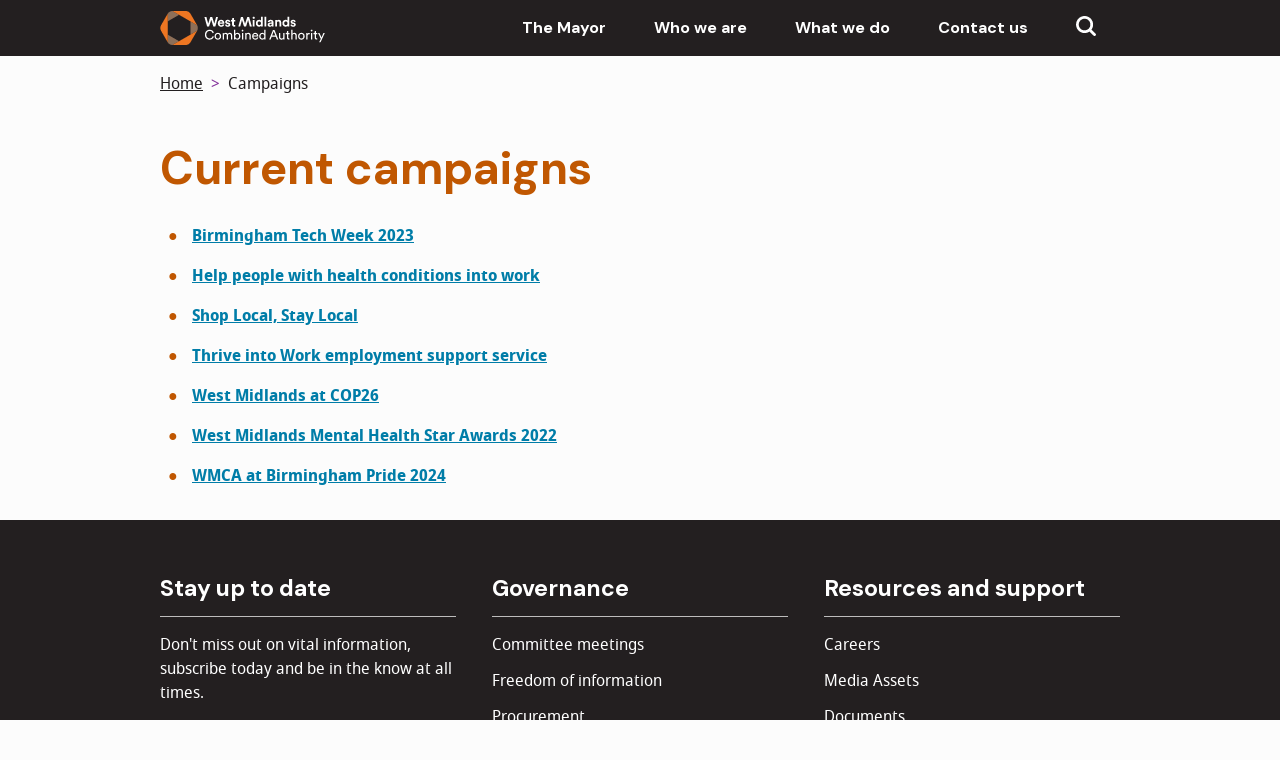

--- FILE ---
content_type: text/html; charset=utf-8
request_url: https://www.wmca.org.uk/campaigns/
body_size: 5844
content:

<!DOCTYPE html>
<html class="wmcads-html" lang="en-gb">
<head>
    

    <!-- Google Tag Manager -->
    <script>
        (function (w, d, s, l, i) {
            w[l] = w[l] || []; w[l].push({
                'gtm.start':
                    new Date().getTime(), event: 'gtm.js'
            }); var f = d.getElementsByTagName(s)[0],
                j = d.createElement(s), dl = l != 'dataLayer' ? '&l=' + l : ''; j.async = true; j.src =
                    'https://www.googletagmanager.com/gtm.js?id=' + i + dl; f.parentNode.insertBefore(j, f);
        })(window, document, 'script', 'dataLayer', 'GTM-5HPFPWN');</script>
    <!-- End Google Tag Manager -->



            <script>
            _linkedin_partner_id = "4524002";
window._linkedin_data_partner_ids = window._linkedin_data_partner_ids || [];
window._linkedin_data_partner_ids.push(_linkedin_partner_id);
</script><script type="text/javascript">
(function(l) {
if (!l){window.lintrk = function(a,b){window.lintrk.q.push([a,b])};
window.lintrk.q=[]}
var s = document.getElementsByTagName("script")[0];
var b = document.createElement("script");
b.type = "text/javascript";b.async = true;
b.src = "https://snap.licdn.com/li.lms-analytics/insight.min.js";
s.parentNode.insertBefore(b, s);})(window.lintrk);

            </script>

<meta charset="utf-8" />
<meta name="viewport" content="width=device-width, initial-scale=1" />
<!--[if IE]><meta http-equiv='X-UA-Compatible' content='IE=edge,chrome=1'><![endif]-->



        <!-- General -->
        <title>Campaigns</title>
        <meta name="keywords" content="west midlands, combined authority, local authorities, culture, economy, innovation, environment, energy, housing, land, communities, skills, wellbeing, transport">
        <meta name="description" content="West Midlands Combined Authority (WMCA) is making the West Midlands the best place to live, work and visit.">
        <meta name="robots" content="noindex, follow" />
        <link rel="canonical" href="https://www.wmca.org.uk/campaigns/">

        <!-- Open Graph / Facebook -->
        <meta property="og:type" content="website">
        <meta property="og:url" content="https://www.wmca.org.uk/campaigns/">
        <meta property="og:title" content="Campaigns">
        <meta property="og:description" content="Campaigns">
        <meta property="og:image" content="https://cloudcdn.wmca.org.uk/wmcaassets/img/wmca-default.png">

        <!-- Twitter -->
        <meta name="twitter:card" content="summary_large_image">
        <meta name="twitter:url" content="https://www.wmca.org.uk/campaigns/">
        <meta name="twitter:title" content="Campaigns">
        <meta name="twitter:description" content="West Midlands Combined Authority (WMCA) is making the West Midlands the best place to live, work and visit.">
        <meta name="twitter:image" content="https://cloudcdn.wmca.org.uk/wmcaassets/img/wmca-default.png">
        <meta name="twitter:site" content="@WestMids_CA" />
<link rel="apple-touch-icon" sizes="180x180" href="https://cloudcdn.wmca.org.uk/wmcabeta/config/apple-touch-icon.png">
<link rel="icon" type="image/png" sizes="32x32" href="https://cloudcdn.wmca.org.uk/wmcabeta/config/favicon-32x32.png">
<link rel="icon" type="image/png" sizes="194x194" href="https://cloudcdn.wmca.org.uk/wmcabeta/config/favicon-194x194.png">
<link rel="icon" type="image/png" sizes="192x192" href="https://cloudcdn.wmca.org.uk/wmcabeta/config/android-chrome-192x192.png">
<link rel="icon" type="image/png" sizes="16x16" href="https://cloudcdn.wmca.org.uk/wmcabeta/config/favicon-16x16.png">
<link rel="manifest" href="https://cloudcdn.wmca.org.uk/wmcabeta/config/webmanifest.json">
<link rel="mask-icon" href="https://cloudcdn.wmca.org.uk/wmcabeta/config/safari-pinned-tab.svg" color="#f58025">
<meta name="apple-mobile-web-app-title" content="WMCA">
<meta name="application-name" content="WMCA">
<meta name="msapplication-TileColor" content="#000000">
<meta name="msapplication-TileImage" content="https://cloudcdn.wmca.org.uk/wmcabeta/config/mstile-144x144.png">
<meta name="theme-color" content="#f58025">

<!-- CSS for WMCA Design System -->
        <link rel="stylesheet" href="https://cloudcdn.wmca.org.uk/wmcaassets/ds/1.5.6/css/wmcads.min.css?v=0" />
        <link rel="stylesheet" href="https://cloudcdn.wmca.org.uk/wmcaassets/ds/assets/1.0.0/templates.min.css" />

<script src="https://cloudcdn.wmca.org.uk/wmcaassets/ds/assets/1.0.0/polyfill.min.js"></script>
<script src="https://cloudcdn.wmca.org.uk/wmcaassets/ds/assets/1.0.0/aspnet-validation.min.js"></script>

</head>
<body class="">
        <!-- Google Tag Manager (noscript) -->
        <noscript><iframe src="https://www.googletagmanager.com/ns.html?id=GTM-5HPFPWN" height="0" width="0" style="display:none;visibility:hidden"></iframe></noscript>
        <!-- End Google Tag Manager (noscript) -->
    


  <script>
    const ajax = new XMLHttpRequest();
    ajax.open('GET', 'https://cloudcdn.wmca.org.uk/wmcaassets/ds/1.5.4.7/img/wmcads-icons.min.svg', true);
    ajax.send();
    ajax.onload = function () {
      const div = document.createElement('div');
      div.style.display = 'none';
      div.innerHTML = ajax.responseText;
      document.body.insertBefore(div, document.body.childNodes[0]);
    };
  </script>
    
    
<header>
    <!-- skip to main content -->
    <a href="#wmcads-main-content" target="_self" class="wmcads-link wmcads-header__skip-link">Skip to main content</a>

    <!-- Mega menu -->
    <div class="wmcads-header wmcads-header--mega-menu">
        <div class="wmcads-container wmcads-grid wmcads-grid--align-center wmcads-grid--justify-between">
            <div class="wmcads-header__vertical-align wmcads-col-auto">
                <!-- Logo -->
                <a class="wmcads-header__logo-link" href="/" title="West Midlands Combined Authority">
                    <img class="wmcads-header__logo" alt="West Midlands Combined Authority logo" src="https://cloudcdn.wmca.org.uk/wmcaassets/ds/assets/1.0.0/logo.svg" />
                </a>
            </div>
            <!-- Mega menu nav items-->
            


    <!-- Mega menu nav items-->
    <nav id="wmca-primary-menu" class="wmcads-mega-menu">
        <!-- Mobile toggle button -->
        <button class="wmcads-mega-menu__mobile-toggle wmcads-btn wmcads-btn--secondary wmcads-hide-desktop" aria-expanded="false" aria-controls="wmca-primary-menu-primary-menu">
            Menu
            <svg class="wmcads-mega-menu__close-icon">
                <use href="#wmcads-general-cross"></use>
            </svg>
        </button>

            <!-- Container for mega menu - allows scrolling on mobile nav -->
            <div class="wmcads-mega-menu__scroll-controller">
                <!-- Start primary (level 1) navigation -->
                <ul class="wmcads-mega-menu__primary-menu">




    <!-- allow primary (level 1) item to link if specified -->
    <li class="wmcads-mega-menu__primary-menu-item">
            <a class="wmcads-mega-menu__primary-menu-link" href="/mayor-of-the-west-midlands-more-information-about-the-role/">The Mayor</a>

        <!-- End mega menu container -->
    </li>

    <!-- allow primary (level 1) item to link if specified -->
    <li class="wmcads-mega-menu__primary-menu-item">
            <a class="wmcads-mega-menu__primary-menu-link" href="/who-we-are/">Who we are</a>

        <!-- End mega menu container -->
    </li>

    <!-- allow primary (level 1) item to link if specified -->
    <li class="wmcads-mega-menu__primary-menu-item">
            <a class="wmcads-mega-menu__primary-menu-link" href="/what-we-do/">What we do</a>

        <!-- End mega menu container -->
    </li>

    <!-- allow primary (level 1) item to link if specified -->
    <li class="wmcads-mega-menu__primary-menu-item">
            <a class="wmcads-mega-menu__primary-menu-link" href="https://www.wmca.org.uk/contact-us/">Contact us</a>

        <!-- End mega menu container -->
    </li>                </ul>
                <!-- End primary (level 1) navigation -->
            </div>
            <!-- End scrollable container -->
        <div class="wmcads-mega-menu__primary-menu-item wmcads-mega-menu__search">
            <button class="wmcads-mega-menu__primary-menu-link wmcads-mega-menu__search-btn" aria-controls="search-menu" aria-haspopup="true" aria-expanded="false" aria-label="Show search menu">
                <svg class="wmcads-mega-menu__search-icon">
                    <title>Search</title>
                    <use href="#wmcads-general-search"></use>
                </svg>
                <svg class="wmcads-mega-menu__search-close-icon">
                    <title>Close</title>
                    <use href="#wmcads-general-cross"></use>
                </svg>
            </button>
            <div id="search-menu" class="wmcads-mega-menu__container wmcads-mega-menu__search-container">
                <div class="wmcads-search-container">
                    <form class="wmcads-search-bar" action="/search">
                        <label for="searchBar_input" class="wmnds-search-bar__label visible-hidden">Search</label>
                        <input id="searchBar_input" name="q" aria-label="Search" type="text" class="wmcads-search-bar__input wmcads-fe-input" placeholder="Search for news, campaigns, events..">
                        <button class="wmcads-search-bar__btn" type="submit">
                            <svg>
                                <title>Search</title>
                                <use href="#wmcads-general-search"></use>
                            </svg>
                        </button>
                    </form>
                </div>
            </div>
        </div>
    </nav>

        </div>
    </div>

    




<div class="wmcads-container">
    
    



    
            <div class="wmcads-breadcrumb">
            <nav aria-label="Breadcrumb">
                <ol class="wmcads-breadcrumb__list">
                    <li class="wmcads-breadcrumb__list-item">
                        <a href="/" class="wmcads-breadcrumb__link" aria-label="Back to homepage">
                            Home
                        </a>
                    </li>
                                        <li class= "wmcads-breadcrumb__list-item wmcads-breadcrumb__link wmcads-breadcrumb__link--current" aria - current = "page" >
                    Campaigns
                    </li>

                    </ol>

                    </nav>

                    </div>


</div>
</header>

    









<main id="wmcads-main-content" class="wmcads-container wmcads-container--main wmcads-m-t-lg">
    <h1>Current campaigns</h1>


    <ul>
		    <li>
			    <a href="/campaigns/birmingham-tech-week-2023/">Birmingham Tech Week 2023</a>
		    </li>
		    <li>
			    <a href="/campaigns/help-people-with-health-conditions-into-work/">Help people with health conditions into work</a>
		    </li>
		    <li>
			    <a href="/campaigns/shop-local-stay-local/">Shop Local, Stay Local</a>
		    </li>
		    <li>
			    <a href="/campaigns/thrive-into-work-employment-support-service/">Thrive into Work employment support service</a>
		    </li>
		    <li>
			    <a href="/campaigns/west-midlands-at-cop26/">West Midlands at COP26</a>
		    </li>
		    <li>
			    <a href="/campaigns/west-midlands-mental-health-star-awards-2022/">West Midlands Mental Health Star Awards 2022</a>
		    </li>
		    <li>
			    <a href="/campaigns/wmca-at-birmingham-pride-2024/">WMCA at Birmingham Pride 2024</a>
		    </li>
    </ul>
</main>


    


    <footer class="wmcads-m-t-lg">
        <div class="wmcads-footer wmcads-footer--v2">
            <div class="wmcads-container wmcads-grid">
                
                    <div class="wmcads-col-1 wmcads-col-lg-1-3 wmcads-footer__updates-col">
                        <h2 class="wmcads-footer__heading h3">Stay up to date</h2>

                            <p>Don&#39;t miss out on vital information, subscribe today and be in the know at all times.</p>

                            <a href="https://assets-gbr.mkt.dynamics.com/a3b85b0d-c453-4680-af2a-330420e03125/digitalassets/standaloneforms/4f39b066-25d6-ee11-904d-0022481abf2b" class="wmcads-btn wmcads-footer__btn wmcads-footer__btn--block" target="_blank">
                                Sign up to updates
                            </a>
                    </div>
                                    <div class="wmcads-col-1 wmcads-col-lg-1-3">
                        <h2 class="wmcads-footer__heading wmcads-collapse-heading h3"
                            aria-controls="footer-menu-col2"
                            aria-expanded="true">
                            Governance
                            <button class="wmcads-footer__collapse-button wmcads-hide-desktop" title="Expand first menu">
                                <svg class="wmcads-collapse-heading__indicator">
                                    <use href="#wmcads-general-chevron-right"></use>
                                </svg>
                            </button>
                        </h2>

                            <ul class="wmcads-footer__menu wmcads-collapse-panel" id="footer-menu-col2">
                                    <li>
                                        <a href="https://governance.wmca.org.uk/" class="wmcads-footer__link">
                                            Committee meetings
                                        </a>
                                    </li>
                                    <li>
                                        <a href="/documents/policies/freedom-of-information/" class="wmcads-footer__link">
                                            Freedom of information
                                        </a>
                                    </li>
                                    <li>
                                        <a href="/procurement/" class="wmcads-footer__link">
                                            Procurement
                                        </a>
                                    </li>
                                    <li>
                                        <a href="/what-we-do/budget-spending-and-transparency/" class="wmcads-footer__link">
                                            Budget, spending and transparency
                                        </a>
                                    </li>
                                    <li>
                                        <a href="/what-we-do/single-assurance-framework/" class="wmcads-footer__link">
                                            Single Assurance Framework
                                        </a>
                                    </li>
                            </ul>
                    </div>
                <div class="wmcads-col-1 wmcads-col-lg-1-3">
                    
                        <h2 class="wmcads-footer__heading wmcads-collapse-heading h3"
                            aria-controls="footer-menu-col3"
                            aria-expanded="true">
                            Resources and support
                            <button class="wmcads-footer__collapse-button wmcads-hide-desktop" title="Expand second menu">
                                <svg class="wmcads-collapse-heading__indicator">
                                    <use href="#wmcads-general-chevron-right"></use>
                                </svg>
                            </button>
                        </h2>
                            <ul class="wmcads-footer__menu wmcads-collapse-panel" id="footer-menu-col3">
                                    <li>
                                        <a href="/careers-at-wmca/" class="wmcads-footer__link">
                                            Careers
                                        </a>
                                    </li>
                                    <li>
                                        <a href="/media-assets/" class="wmcads-footer__link">
                                            Media Assets
                                        </a>
                                    </li>
                                    <li>
                                        <a href="/documents/" class="wmcads-footer__link">
                                            Documents
                                        </a>
                                    </li>
                                    <li>
                                        <a href="/what-we-do/consultations-and-engagement/" class="wmcads-footer__link">
                                            Consultations
                                        </a>
                                    </li>
                            </ul>
                                            <h2 class="wmcads-footer__heading h3">Social media</h2>
                        <ul class="wmcads-footer__social-media">
                                <li>
                                    <a href="https://www.facebook.com/westmidlandsca" title="https://www.facebook.com/westmidlandsca" target="_blank">
                                        <svg aria-labelledby="socialFbTitle socialFbDesc">
                                            <title id="socialFbTitle">Facebook Logo</title>
                                            <desc id="socialFbDesc">A circle with a lowercase letter 'f', representing the Facebook logo</desc>
                                            <use href="#wmcads-social-facebook"></use>
                                        </svg>
                                    </a>
                                </li>
                                                            <li>
                                    <a href="https://twitter.com/WestMids_CA" title="https://twitter.com/WestMids_CA" target="_blank">
                                        <svg aria-labelledby="socialXTitle socialXDesc">
                                            <title id="socialXTitle">X Logo</title>
                                            <desc id="socialXDesc">A stylized 'X' symbol with clean, sharp lines, representing the X logo</desc>
                                            <use href="#wmcads-social-x"></use>
                                        </svg>
                                    </a>
                                </li>
                                                            <li>
                                    <a href="https://www.instagram.com/westmids_ca/" title="Instagram page for West Midlands Combined Authority" target="_blank">
                                        <svg aria-labelledby="socialInTitle socialInDesc">
                                            <title id="socialInTitle">Instagram Logo</title>
                                            <desc id="socialInDesc">A rounded square with a simplified camera icon, featuring a circular lens and a small dot representing the flash, representing the Instagram logo</desc>
                                            <use href="#wmcads-social-instagram"></use>
                                        </svg>
                                    </a>
                                </li>
                                                            <li>
                                    <a href="https://www.youtube.com/channel/UCadbymPF89E81NQazkfBX0g" title="YouTube channel for West Midlands Combined Authority" target="_blank">
                                        <svg aria-labelledby="socialYtTitle socialYtDesc">
                                            <title id="socialYtTitle">Youtube Logo</title>
                                            <desc id="socialYtDesc">A rectangle with rounded corners featuring a triangle play button centered within it, representing the YouTube logo</desc>
                                            <use href="#wmcads-social-youtube"></use>
                                        </svg>
                                    </a>
                                </li>
                                                            <li>
                                    <a href="https://www.linkedin.com/company/westmidsca" title="LinkedIn page for West Midlands Combined Authority" target="_blank">
                                        <svg aria-labelledby="socialLiTitle socialLiDesc">
                                            <title id="socialLiTitle">Linkedin Logo</title>
                                            <desc id="socialLiDesc">A square with rounded corners, featuring the lowercase letters 'in', representing the LinkedIn logo</desc>
                                            <use href="#wmcads-social-linkedin"></use>
                                        </svg>
                                    </a>
                                </li>
                        </ul>
                </div>
            </div>
            <div class="wmcads-container">
                <div class="wmcads-footer__bottom wmcads-grid">
                    
                    <div class="wmcads-col-1 wmcads-col-md-1-2">
                        <p class="wmcads-footer__copyright">&copy; West Midlands Combined Authority 2026</p>
                    </div>
                    
                        <div class="wmcads-col-1 wmcads-col-md-1-2">
                            <ul class="wmcads-footer__bottom-menu">
                                    <li>
                                        <a href="/accessibility-statement/" class="wmcads-footer__link">
                                            Accessibility Statement
                                        </a>
                                    </li>
                                    <li>
                                        <a href="/documents/policies/policies/policies/terms-conditions/" class="wmcads-footer__link">
                                            Terms &amp; Conditions
                                        </a>
                                    </li>
                                    <li>
                                        <a href="/documents/policies/policies/policies/" class="wmcads-footer__link">
                                            Policies
                                        </a>
                                    </li>
                                    <li>
                                        <a href="/documents/policies/policies/policies/cookies/" class="wmcads-footer__link">
                                            Cookies
                                        </a>
                                    </li>
                            </ul>
                        </div>
                </div>
            </div>
        </div>
    </footer>

    

<script src="https://cloudcdn.wmca.org.uk/wmcaassets/ds/assets/1.0.1/wmcads-assets.min.js?v=0"></script>

    <script src="https://cloudcdn.wmca.org.uk/wmcabeta/1.1.42/js/vendor.min.js"></script>
    <script src="https://cloudcdn.wmca.org.uk/wmcaassets/ds/assets/1.0.0/wmcads-templates.js"></script>


    
</body>
</html>

--- FILE ---
content_type: text/css
request_url: https://cloudcdn.wmca.org.uk/wmcaassets/ds/1.5.6/css/wmcads.min.css?v=0
body_size: 16750
content:
@charset "UTF-8";@import url(https://fonts.googleapis.com/css?family=DM+Sans:700&display=swap);@font-face{font-family:"Noto Sans Display";font-style:normal;font-weight:400;src:url(../fonts/notosansdisplay-regular-webfont.woff2) format("woff2"),url(../fonts/notosansdisplay-regular-webfont.woff) format("woff")}@font-face{font-family:"Noto Sans Display Bold";font-style:normal;font-weight:700;src:url(../fonts/notosansdisplay-bold-webfont.woff2) format("woff2"),url(../fonts/notosansdisplay-bold-webfont.woff) format("woff")}.wmcads-grid>*{-webkit-box-sizing:border-box;box-sizing:border-box}.wmcads-grid.wmcads-grid--justify-between{-webkit-box-pack:justify;-ms-flex-pack:justify;justify-content:space-between}.wmcads-grid.wmcads-grid--justify-around{-ms-flex-pack:distribute;justify-content:space-around}.wmcads-grid.wmcads-grid--justify-end{-webkit-box-pack:end;-ms-flex-pack:end;justify-content:flex-end}.wmcads-grid.wmcads-grid--justify-center{-webkit-box-pack:center;-ms-flex-pack:center;justify-content:center}.wmcads-grid.wmcads-grid--justify-even{-webkit-box-pack:space-evenly;-ms-flex-pack:space-evenly;justify-content:space-evenly}.wmcads-grid.wmcads-grid--align-center{-webkit-box-align:center;-ms-flex-align:center;align-items:center}.wmcads-body{display:-webkit-box;display:-ms-flexbox;display:flex;min-height:100vh;-webkit-box-orient:vertical;-webkit-box-direction:normal;-ms-flex-direction:column;flex-direction:column;-webkit-box-align:stretch;-ms-flex-align:stretch;align-items:stretch}.wmcads-container{display:block;width:100%;max-width:992px;margin:auto;padding:0 .75rem}@media screen and (min-width:992px){.wmcads-container{padding:0 1rem}.wmcads-footer__link.wmcads-link{float:right}}.wmcads-container--main{-webkit-box-flex:1;-ms-flex-positive:1;flex-grow:1}.wmcads-text-align-left{text-align:left}.wmcads-text-align-center{text-align:center}.wmcads-text-align-right{text-align:right}.wmcads-float-left{float:left}.wmcads-float-right{float:right}body .wmcads-m-xs{margin:.25rem}body .wmcads-m-xsm{margin:.5rem}body .wmcads-m-sm{margin:.75rem}body .wmcads-m-sm-sm-none{margin:0}body .wmcads-m-md{margin:1rem}body .wmcads-m-lg{margin:2rem}body .wmcads-m-xl{margin:3rem}body .wmcads-m-none{margin:0!important}body .wmcads-m-t-xs{margin-top:.25rem}body .wmcads-m-t-xsm{margin-top:.5rem}body .wmcads-m-t-sm{margin-top:.75rem}body .wmcads-m-t-sm-sm-none{margin-top:0}body .wmcads-m-t-md{margin-top:1rem}body .wmcads-m-t-lg{margin-top:2rem}body .wmcads-m-t-xl{margin-top:3rem}body .wmcads-m-t-none{margin-top:0!important}body .wmcads-m-r-xs{margin-right:.25rem}body .wmcads-m-r-xsm{margin-right:.5rem}body .wmcads-m-r-sm{margin-right:.75rem}body .wmcads-m-r-sm-sm-none{margin-right:0}body .wmcads-m-r-md{margin-right:1rem}body .wmcads-m-r-lg{margin-right:2rem}body .wmcads-m-r-xl{margin-right:3rem}body .wmcads-m-r-none{margin-right:0!important}body .wmcads-m-b-xs{margin-bottom:.25rem}body .wmcads-m-b-xsm{margin-bottom:.5rem}body .wmcads-m-b-sm{margin-bottom:.75rem}body .wmcads-m-b-sm-sm-none{margin-bottom:0}body .wmcads-m-b-md{margin-bottom:1rem}body .wmcads-m-b-lg{margin-bottom:2rem}body .wmcads-m-b-xl{margin-bottom:3rem}body .wmcads-m-b-none{margin-bottom:0!important}body .wmcads-m-l-xs{margin-left:.25rem}body .wmcads-m-l-xsm{margin-left:.5rem}body .wmcads-m-l-sm{margin-left:.75rem}body .wmcads-m-l-sm-sm-none{margin-left:0}body .wmcads-m-l-md{margin-left:1rem}body .wmcads-m-l-lg{margin-left:2rem}body .wmcads-m-l-xl{margin-left:3rem}body .wmcads-m-l-none{margin-left:0!important}body .wmcads-p-xs{padding:.25rem}body .wmcads-p-xsm{padding:.5rem}body .wmcads-p-sm{padding:.75rem}body .wmcads-p-sm-sm-none{padding:0}body .wmcads-p-md{padding:1rem}body .wmcads-p-lg{padding:2rem}body .wmcads-p-xl{padding:3rem}body .wmcads-p-none{padding:0!important}body .wmcads-p-t-xs{padding-top:.25rem}body .wmcads-p-t-xsm{padding-top:.5rem}body .wmcads-p-t-sm{padding-top:.75rem}body .wmcads-p-t-sm-sm-none{padding-top:0}body .wmcads-p-t-md{padding-top:1rem}body .wmcads-p-t-lg{padding-top:2rem}body .wmcads-p-t-xl{padding-top:3rem}body .wmcads-p-t-none{padding-top:0!important}body .wmcads-p-r-xs{padding-right:.25rem}body .wmcads-p-r-xsm{padding-right:.5rem}body .wmcads-p-r-sm{padding-right:.75rem}body .wmcads-p-r-sm-sm-none{padding-right:0}body .wmcads-p-r-md{padding-right:1rem}body .wmcads-p-r-lg{padding-right:2rem}body .wmcads-p-r-xl{padding-right:3rem}body .wmcads-p-r-none{padding-right:0!important}body .wmcads-p-b-xs{padding-bottom:.25rem}body .wmcads-p-b-xsm{padding-bottom:.5rem}body .wmcads-p-b-sm{padding-bottom:.75rem}body .wmcads-p-b-sm-sm-none{padding-bottom:0}body .wmcads-p-b-md{padding-bottom:1rem}body .wmcads-p-b-lg{padding-bottom:2rem}body .wmcads-p-b-xl{padding-bottom:3rem}body .wmcads-p-b-none{padding-bottom:0!important}body .wmcads-p-l-xs{padding-left:.25rem}body .wmcads-p-l-xsm{padding-left:.5rem}body .wmcads-p-l-sm{padding-left:.75rem}body .wmcads-p-l-sm-sm-none{padding-left:0}body .wmcads-p-l-md{padding-left:1rem}body .wmcads-p-l-lg{padding-left:2rem}body .wmcads-p-l-xl{padding-left:3rem}body .wmcads-p-l-none{padding-left:0!important}@media screen and (max-width:768px){.wmcads-hide-mobile{display:none!important}}@media screen and (min-width:768px){.wmcads-hide-desktop{display:none!important}}.wmcads-hide{display:none!important}.bdr-primary{border:2px solid #c05701}.bdr-primary-left{border-left:2px solid #c05701}.bdr-primary-right{border-right:2px solid #c05701}.bdr-primary-bottom{border-bottom:2px solid #c05701}.bdr-white{border:2px solid #fff}.bdr-white-left{border-left:2px solid #fff}.bdr-white-right{border-right:2px solid #fff}.bdr-white-bottom{border-bottom:2px solid #fff}.bdr-gray{border:2px solid #231f20}.bdr-gray-left{border-left:2px solid #231f20}.bdr-gray-right{border-right:2px solid #231f20}.bdr-gray-bottom{border-bottom:2px solid #231f20}.bdr-transparent{border:2px solid transparent}.bdr-transparent-left{border-left:2px solid transparent}.bdr-transparent-right{border-right:2px solid transparent}.bdr-transparent-bottom{border-bottom:2px solid transparent}.bg-default{background-color:#fcfcfc}.bg-white{background-color:#fff}.bg-planned-disruption{background-color:#fd0}.bg-disabled-elements{background-color:#676869}.bg-transparent{background-color:transparent}.visible-hidden{position:absolute;width:1px;height:1px;margin:-1px;padding:0;overflow:hidden;clip:rect(0,0,0,0);border-width:0;white-space:nowrap}.visible-hidden:focus{position:absolute;width:auto;height:auto;overflow:auto;clip:auto}body,html{margin:0;padding:0;color:#231f20;font-family:"Noto Sans Display",sans-serif;font-size:1rem;line-height:1.5rem}* h1:first-child:not(.hub){margin-top:0}.wmcads-grid h1[class*=wmcads-col],.wmcads-grid h2[class*=wmcads-col],.wmcads-grid h3[class*=wmcads-col],.wmcads-grid h4[class*=wmcads-col],h1,h2,h3,h4{font-family:"DM Sans",sans-serif}a,div,li,ol,p,span,ul{font-size:1rem;line-height:1.5rem}.h1,h1{color:#c05701;margin-top:1.275rem;margin-bottom:1.7rem;font-size:2.44375rem;line-height:2.55rem}@media all and (min-width:768px){.h1,h1{margin-top:1.5rem;margin-bottom:2rem;font-size:2.875rem;line-height:3rem}}.h2,h2{color:#c05701;margin-top:1.275rem;margin-bottom:1.275rem;font-size:1.7rem;line-height:1.955rem}@media all and (min-width:768px){.h2,h2{margin-top:1.5rem;margin-bottom:1.5rem;font-size:2rem;line-height:2.3rem}}.h3,h3,h3 a{margin-top:1.5rem;margin-bottom:1.5rem;font-size:1.4375rem;line-height:1.5rem}.h4,h4{margin-top:1.5rem;margin-bottom:.75rem;font-size:1.125rem;line-height:1.5rem}.h5,h5{margin-top:1.5rem;margin-bottom:.75rem;font-size:1rem;line-height:1.5rem}.h6,h6{margin-top:1.5rem;margin-bottom:.75rem;font-size:1rem;line-height:1.5rem;font-weight:400}blockquote,ol,p,pre,table,ul{margin-top:0;margin-bottom:1.5rem}ol ol,ol ul,ul ol,ul ul{margin-top:0;margin-bottom:0}sub,sup{position:relative;line-height:0;vertical-align:baseline}sup{top:-.5em}sub{bottom:-.25em}.wmcads-html{min-width:320px;overflow-y:auto;background:#fcfcfc;scroll-behavior:smooth}*{-webkit-box-sizing:border-box;box-sizing:border-box}li{margin-bottom:1rem}img{max-width:100%;height:auto}::-moz-selection{color:#fff;background:#c05701}::selection{color:#fff;background:#c05701}:focus{outline:0;-webkit-box-shadow:0 0 0 2px #fff,0 0 0 4px #231f20;box-shadow:0 0 0 2px #fff,0 0 0 4px #231f20}::-moz-focus-inner{border:0}.wmcads-grid [class*=wmcads-col-]{display:inline-block;zoom:1;word-spacing:normal;text-rendering:auto;vertical-align:top}.wmcads-css-grid{display:inline}.wmcads-css-grid-4-col{display:grid;grid-gap:2rem;grid-template-columns:repeat(auto-fit,minmax(208px,1fr))}.wmcads-css-grid-3-col{display:grid;grid-gap:2rem;grid-template-columns:repeat(auto-fit,minmax(288px,1fr))}.wmcads-css-grid-2-col{display:grid;grid-gap:2rem;grid-template-columns:repeat(auto-fit,minmax(448px,1fr))}.wmcads-css-grid-block--double{grid-column:auto/span 2}.wmcads-grid [class*=wmcads-col-],button,html,input,select,textarea{font-family:"Noto Sans Display",sans-serif;-webkit-font-smoothing:antialiased}.wmcads-grid{display:-webkit-box;display:-ms-flexbox;display:flex;width:100%;text-rendering:optimizespeed;-webkit-box-orient:horizontal;-webkit-box-direction:normal;-ms-flex-flow:row wrap;flex-flow:row wrap;-ms-flex-line-pack:start;align-content:flex-start}.wmcads-col-auto{width:auto}.wmcads-col-1-24{width:4.1667%}.wmcads-col-1-12,.wmcads-col-2-24{width:8.3333%}.wmcads-col-1-8,.wmcads-col-3-24{width:12.5%}.wmcads-col-1-6,.wmcads-col-4-24{width:16.6667%}.wmcads-col-1-5{width:20%}.wmcads-col-5-24{width:20.8333%}.wmcads-col-1-4,.wmcads-col-6-24{width:25%}.wmcads-col-7-24{width:29.1667%}.wmcads-col-1-3,.wmcads-col-8-24{width:33.3333%}.wmcads-col-3-8,.wmcads-col-9-24{width:37.5%}.wmcads-col-2-5{width:40%}.wmcads-col-10-24,.wmcads-col-5-12{width:41.6667%}.wmcads-col-11-24{width:45.8333%}.wmcads-col-1-2,.wmcads-col-12-24{width:50%}.wmcads-col-13-24{width:54.1667%}.wmcads-col-14-24,.wmcads-col-7-12{width:58.3333%}.wmcads-col-3-5{width:60%}.wmcads-col-15-24,.wmcads-col-5-8{width:62.5%}.wmcads-col-16-24,.wmcads-col-2-3{width:66.6667%}.wmcads-col-17-24{width:70.8333%}.wmcads-col-18-24,.wmcads-col-3-4{width:75%}.wmcads-col-19-24{width:79.1667%}.wmcads-col-4-5{width:80%}.wmcads-col-20-24,.wmcads-col-5-6{width:83.3333%}.wmcads-col-21-24,.wmcads-col-7-8{width:87.5%}.wmcads-col-11-12,.wmcads-col-22-24{width:91.6667%}.wmcads-col-23-24{width:95.8333%}.wmcads-col-1,.wmcads-col-1-1,.wmcads-col-24-24,.wmcads-col-5-5{width:100%}.wmcads-col-1,.wmcads-col-1-1,.wmcads-col-1-12,.wmcads-col-1-2,.wmcads-col-1-24,.wmcads-col-1-3,.wmcads-col-1-4,.wmcads-col-1-5,.wmcads-col-1-6,.wmcads-col-1-8,.wmcads-col-10-24,.wmcads-col-11-12,.wmcads-col-11-24,.wmcads-col-12-24,.wmcads-col-13-24,.wmcads-col-14-24,.wmcads-col-15-24,.wmcads-col-16-24,.wmcads-col-17-24,.wmcads-col-18-24,.wmcads-col-19-24,.wmcads-col-2-24,.wmcads-col-2-3,.wmcads-col-2-5,.wmcads-col-20-24,.wmcads-col-21-24,.wmcads-col-22-24,.wmcads-col-23-24,.wmcads-col-24-24,.wmcads-col-3-24,.wmcads-col-3-4,.wmcads-col-3-5,.wmcads-col-3-8,.wmcads-col-4-24,.wmcads-col-4-5,.wmcads-col-5-12,.wmcads-col-5-24,.wmcads-col-5-5,.wmcads-col-5-6,.wmcads-col-5-8,.wmcads-col-6-24,.wmcads-col-7-12,.wmcads-col-7-24,.wmcads-col-7-8,.wmcads-col-8-24,.wmcads-col-9-24,.wmcads-col-auto{display:inline-block;zoom:1;letter-spacing:normal;word-spacing:normal;text-rendering:auto;vertical-align:top}.wmcads-grid--spacing-2-xs>[class*=wmcads-col-]:first-child,.wmcads-grid--spacing-2-xs>[class*=wmcads-col-]:nth-child(2n+1){padding-right:.125rem;padding-left:0}.wmcads-grid--spacing-2-xs>[class*=wmcads-col-]:nth-child(2n){padding-right:0;padding-left:.125rem}.wmcads-grid--spacing-2-xs>[class*=wmcads-col-].wmcads-col-1,.wmcads-grid--spacing-2-xs>[class*=wmcads-col-].wmcads-col-1-1{padding-left:0}.wmcads-grid--spacing-3-xs>[class*=wmcads-col-]:first-child,.wmcads-grid--spacing-3-xs>[class*=wmcads-col-]:nth-child(3n+1){padding-right:.1666666667rem;padding-left:0}.wmcads-grid--spacing-3-xs>[class*=wmcads-col-]:nth-child(3n){padding-right:0;padding-left:.1666666667rem}.wmcads-grid--spacing-3-xs>[class*=wmcads-col-]:nth-child(3n-1){padding-right:.0833333333rem;padding-left:.0833333333rem}.wmcads-grid--spacing-3-xs>[class*=wmcads-col-].wmcads-col-1,.wmcads-grid--spacing-3-xs>[class*=wmcads-col-].wmcads-col-1-1{padding-left:0}.wmcads-grid--spacing-4-xs>[class*=wmcads-col-]:first-child,.wmcads-grid--spacing-4-xs>[class*=wmcads-col-]:nth-child(4n+1){padding-right:.1875rem;padding-left:0}.wmcads-grid--spacing-4-xs>[class*=wmcads-col-]:nth-child(4n){padding-right:0;padding-left:.1875rem}.wmcads-grid--spacing-4-xs>[class*=wmcads-col-]:nth-child(4n-1){padding-right:.0625rem;padding-left:.125rem}.wmcads-grid--spacing-4-xs>[class*=wmcads-col-]:nth-child(4n-2){padding-right:.125rem;padding-left:.0625rem}.wmcads-grid--spacing-4-xs>[class*=wmcads-col-].wmcads-col-1,.wmcads-grid--spacing-4-xs>[class*=wmcads-col-].wmcads-col-1-1{padding-left:0}.wmcads-grid--spacing-5-xs>[class*=wmcads-col-]:first-child,.wmcads-grid--spacing-5-xs>[class*=wmcads-col-]:nth-child(5n+1){padding-right:.2rem;padding-left:0}.wmcads-grid--spacing-5-xs>[class*=wmcads-col-]:nth-child(5n){padding-right:0;padding-left:.2rem}.wmcads-grid--spacing-5-xs>[class*=wmcads-col-]:nth-child(5n-1){padding-right:.05rem;padding-left:.15rem}.wmcads-grid--spacing-5-xs>[class*=wmcads-col-]:nth-child(5n-2){padding-right:.1rem;padding-left:.1rem}.wmcads-grid--spacing-5-xs>[class*=wmcads-col-]:nth-child(5n-3){padding-right:.15rem;padding-left:.05rem}.wmcads-grid--spacing-5-xs>[class*=wmcads-col-].wmcads-col-1,.wmcads-grid--spacing-5-xs>[class*=wmcads-col-].wmcads-col-1-1{padding-left:0}.wmcads-grid--spacing-2-xsm>[class*=wmcads-col-]:first-child,.wmcads-grid--spacing-2-xsm>[class*=wmcads-col-]:nth-child(2n+1){padding-right:.25rem;padding-left:0}.wmcads-grid--spacing-2-xsm>[class*=wmcads-col-]:nth-child(2n){padding-right:0;padding-left:.25rem}.wmcads-grid--spacing-2-xsm>[class*=wmcads-col-].wmcads-col-1,.wmcads-grid--spacing-2-xsm>[class*=wmcads-col-].wmcads-col-1-1{padding-left:0}.wmcads-grid--spacing-3-xsm>[class*=wmcads-col-]:first-child,.wmcads-grid--spacing-3-xsm>[class*=wmcads-col-]:nth-child(3n+1){padding-right:.3333333333rem;padding-left:0}.wmcads-grid--spacing-3-xsm>[class*=wmcads-col-]:nth-child(3n){padding-right:0;padding-left:.3333333333rem}.wmcads-grid--spacing-3-xsm>[class*=wmcads-col-]:nth-child(3n-1){padding-right:.1666666667rem;padding-left:.1666666667rem}.wmcads-grid--spacing-3-xsm>[class*=wmcads-col-].wmcads-col-1,.wmcads-grid--spacing-3-xsm>[class*=wmcads-col-].wmcads-col-1-1{padding-left:0}.wmcads-grid--spacing-4-xsm>[class*=wmcads-col-]:first-child,.wmcads-grid--spacing-4-xsm>[class*=wmcads-col-]:nth-child(4n+1){padding-right:.375rem;padding-left:0}.wmcads-grid--spacing-4-xsm>[class*=wmcads-col-]:nth-child(4n){padding-right:0;padding-left:.375rem}.wmcads-grid--spacing-4-xsm>[class*=wmcads-col-]:nth-child(4n-1){padding-right:.125rem;padding-left:.25rem}.wmcads-grid--spacing-4-xsm>[class*=wmcads-col-]:nth-child(4n-2){padding-right:.25rem;padding-left:.125rem}.wmcads-grid--spacing-4-xsm>[class*=wmcads-col-].wmcads-col-1,.wmcads-grid--spacing-4-xsm>[class*=wmcads-col-].wmcads-col-1-1{padding-left:0}.wmcads-grid--spacing-5-xsm>[class*=wmcads-col-]:first-child,.wmcads-grid--spacing-5-xsm>[class*=wmcads-col-]:nth-child(5n+1){padding-right:.4rem;padding-left:0}.wmcads-grid--spacing-5-xsm>[class*=wmcads-col-]:nth-child(5n){padding-right:0;padding-left:.4rem}.wmcads-grid--spacing-5-xsm>[class*=wmcads-col-]:nth-child(5n-1){padding-right:.1rem;padding-left:.3rem}.wmcads-grid--spacing-5-xsm>[class*=wmcads-col-]:nth-child(5n-2){padding-right:.2rem;padding-left:.2rem}.wmcads-grid--spacing-5-xsm>[class*=wmcads-col-]:nth-child(5n-3){padding-right:.3rem;padding-left:.1rem}.wmcads-grid--spacing-5-xsm>[class*=wmcads-col-].wmcads-col-1,.wmcads-grid--spacing-5-xsm>[class*=wmcads-col-].wmcads-col-1-1{padding-left:0}.wmcads-grid--spacing-2-sm>[class*=wmcads-col-]:first-child,.wmcads-grid--spacing-2-sm>[class*=wmcads-col-]:nth-child(2n+1){padding-right:.375rem;padding-left:0}.wmcads-grid--spacing-2-sm>[class*=wmcads-col-]:nth-child(2n){padding-right:0;padding-left:.375rem}.wmcads-grid--spacing-2-sm>[class*=wmcads-col-].wmcads-col-1,.wmcads-grid--spacing-2-sm>[class*=wmcads-col-].wmcads-col-1-1{padding-left:0}.wmcads-grid--spacing-3-sm>[class*=wmcads-col-]:first-child,.wmcads-grid--spacing-3-sm>[class*=wmcads-col-]:nth-child(3n+1){padding-right:.5rem;padding-left:0}.wmcads-grid--spacing-3-sm>[class*=wmcads-col-]:nth-child(3n){padding-right:0;padding-left:.5rem}.wmcads-grid--spacing-3-sm>[class*=wmcads-col-]:nth-child(3n-1){padding-right:.25rem;padding-left:.25rem}.wmcads-grid--spacing-3-sm>[class*=wmcads-col-].wmcads-col-1,.wmcads-grid--spacing-3-sm>[class*=wmcads-col-].wmcads-col-1-1{padding-left:0}.wmcads-grid--spacing-4-sm>[class*=wmcads-col-]:first-child,.wmcads-grid--spacing-4-sm>[class*=wmcads-col-]:nth-child(4n+1){padding-right:.5625rem;padding-left:0}.wmcads-grid--spacing-4-sm>[class*=wmcads-col-]:nth-child(4n){padding-right:0;padding-left:.5625rem}.wmcads-grid--spacing-4-sm>[class*=wmcads-col-]:nth-child(4n-1){padding-right:.1875rem;padding-left:.375rem}.wmcads-grid--spacing-4-sm>[class*=wmcads-col-]:nth-child(4n-2){padding-right:.375rem;padding-left:.1875rem}.wmcads-grid--spacing-4-sm>[class*=wmcads-col-].wmcads-col-1,.wmcads-grid--spacing-4-sm>[class*=wmcads-col-].wmcads-col-1-1{padding-left:0}.wmcads-grid--spacing-5-sm>[class*=wmcads-col-]:first-child,.wmcads-grid--spacing-5-sm>[class*=wmcads-col-]:nth-child(5n+1){padding-right:.6rem;padding-left:0}.wmcads-grid--spacing-5-sm>[class*=wmcads-col-]:nth-child(5n){padding-right:0;padding-left:.6rem}.wmcads-grid--spacing-5-sm>[class*=wmcads-col-]:nth-child(5n-1){padding-right:.15rem;padding-left:.45rem}.wmcads-grid--spacing-5-sm>[class*=wmcads-col-]:nth-child(5n-2){padding-right:.3rem;padding-left:.3rem}.wmcads-grid--spacing-5-sm>[class*=wmcads-col-]:nth-child(5n-3){padding-right:.45rem;padding-left:.15rem}.wmcads-grid--spacing-5-sm>[class*=wmcads-col-].wmcads-col-1,.wmcads-grid--spacing-5-sm>[class*=wmcads-col-].wmcads-col-1-1{padding-left:0}.wmcads-grid--spacing-2-md>[class*=wmcads-col-]:first-child,.wmcads-grid--spacing-2-md>[class*=wmcads-col-]:nth-child(2n+1){padding-right:.5rem;padding-left:0}.wmcads-grid--spacing-2-md>[class*=wmcads-col-]:nth-child(2n){padding-right:0;padding-left:.5rem}.wmcads-grid--spacing-2-md>[class*=wmcads-col-].wmcads-col-1,.wmcads-grid--spacing-2-md>[class*=wmcads-col-].wmcads-col-1-1{padding-left:0}.wmcads-grid--spacing-3-md>[class*=wmcads-col-]:first-child,.wmcads-grid--spacing-3-md>[class*=wmcads-col-]:nth-child(3n+1){padding-right:.6666666667rem;padding-left:0}.wmcads-grid--spacing-3-md>[class*=wmcads-col-]:nth-child(3n){padding-right:0;padding-left:.6666666667rem}.wmcads-grid--spacing-3-md>[class*=wmcads-col-]:nth-child(3n-1){padding-right:.3333333333rem;padding-left:.3333333333rem}.wmcads-grid--spacing-3-md>[class*=wmcads-col-].wmcads-col-1,.wmcads-grid--spacing-3-md>[class*=wmcads-col-].wmcads-col-1-1{padding-left:0}.wmcads-grid--spacing-4-md>[class*=wmcads-col-]:first-child,.wmcads-grid--spacing-4-md>[class*=wmcads-col-]:nth-child(4n+1){padding-right:.75rem;padding-left:0}.wmcads-grid--spacing-4-md>[class*=wmcads-col-]:nth-child(4n){padding-right:0;padding-left:.75rem}.wmcads-grid--spacing-4-md>[class*=wmcads-col-]:nth-child(4n-1){padding-right:.25rem;padding-left:.5rem}.wmcads-grid--spacing-4-md>[class*=wmcads-col-]:nth-child(4n-2){padding-right:.5rem;padding-left:.25rem}.wmcads-grid--spacing-4-md>[class*=wmcads-col-].wmcads-col-1,.wmcads-grid--spacing-4-md>[class*=wmcads-col-].wmcads-col-1-1{padding-left:0}.wmcads-grid--spacing-5-md>[class*=wmcads-col-]:first-child,.wmcads-grid--spacing-5-md>[class*=wmcads-col-]:nth-child(5n+1){padding-right:.8rem;padding-left:0}.wmcads-grid--spacing-5-md>[class*=wmcads-col-]:nth-child(5n){padding-right:0;padding-left:.8rem}.wmcads-grid--spacing-5-md>[class*=wmcads-col-]:nth-child(5n-1){padding-right:.2rem;padding-left:.6rem}.wmcads-grid--spacing-5-md>[class*=wmcads-col-]:nth-child(5n-2){padding-right:.4rem;padding-left:.4rem}.wmcads-grid--spacing-5-md>[class*=wmcads-col-]:nth-child(5n-3){padding-right:.6rem;padding-left:.2rem}.wmcads-grid--spacing-5-md>[class*=wmcads-col-].wmcads-col-1,.wmcads-grid--spacing-5-md>[class*=wmcads-col-].wmcads-col-1-1{padding-left:0}.wmcads-grid--spacing-2-lg>[class*=wmcads-col-]:first-child,.wmcads-grid--spacing-2-lg>[class*=wmcads-col-]:nth-child(2n+1){padding-right:1rem;padding-left:0}.wmcads-grid--spacing-2-lg>[class*=wmcads-col-]:nth-child(2n){padding-right:0;padding-left:1rem}.wmcads-grid--spacing-2-lg>[class*=wmcads-col-].wmcads-col-1,.wmcads-grid--spacing-2-lg>[class*=wmcads-col-].wmcads-col-1-1{padding-left:0}.wmcads-grid--spacing-3-lg>[class*=wmcads-col-]:first-child,.wmcads-grid--spacing-3-lg>[class*=wmcads-col-]:nth-child(3n+1){padding-right:1.3333333333rem;padding-left:0}.wmcads-grid--spacing-3-lg>[class*=wmcads-col-]:nth-child(3n){padding-right:0;padding-left:1.3333333333rem}.wmcads-grid--spacing-3-lg>[class*=wmcads-col-]:nth-child(3n-1){padding-right:.6666666667rem;padding-left:.6666666667rem}.wmcads-grid--spacing-3-lg>[class*=wmcads-col-].wmcads-col-1,.wmcads-grid--spacing-3-lg>[class*=wmcads-col-].wmcads-col-1-1{padding-left:0}.wmcads-grid--spacing-4-lg>[class*=wmcads-col-]:first-child,.wmcads-grid--spacing-4-lg>[class*=wmcads-col-]:nth-child(4n+1){padding-right:1.5rem;padding-left:0}.wmcads-grid--spacing-4-lg>[class*=wmcads-col-]:nth-child(4n){padding-right:0;padding-left:1.5rem}.wmcads-grid--spacing-4-lg>[class*=wmcads-col-]:nth-child(4n-1){padding-right:.5rem;padding-left:1rem}.wmcads-grid--spacing-4-lg>[class*=wmcads-col-]:nth-child(4n-2){padding-right:1rem;padding-left:.5rem}.wmcads-grid--spacing-4-lg>[class*=wmcads-col-].wmcads-col-1,.wmcads-grid--spacing-4-lg>[class*=wmcads-col-].wmcads-col-1-1{padding-left:0}.wmcads-grid--spacing-5-lg>[class*=wmcads-col-]:first-child,.wmcads-grid--spacing-5-lg>[class*=wmcads-col-]:nth-child(5n+1){padding-right:1.6rem;padding-left:0}.wmcads-grid--spacing-5-lg>[class*=wmcads-col-]:nth-child(5n){padding-right:0;padding-left:1.6rem}.wmcads-grid--spacing-5-lg>[class*=wmcads-col-]:nth-child(5n-1){padding-right:.4rem;padding-left:1.2rem}.wmcads-grid--spacing-5-lg>[class*=wmcads-col-]:nth-child(5n-2){padding-right:.8rem;padding-left:.8rem}.wmcads-grid--spacing-5-lg>[class*=wmcads-col-]:nth-child(5n-3){padding-right:1.2rem;padding-left:.4rem}.wmcads-grid--spacing-5-lg>[class*=wmcads-col-].wmcads-col-1,.wmcads-grid--spacing-5-lg>[class*=wmcads-col-].wmcads-col-1-1{padding-left:0}.wmcads-grid--spacing-2-xl>[class*=wmcads-col-]:first-child,.wmcads-grid--spacing-2-xl>[class*=wmcads-col-]:nth-child(2n+1){padding-right:1.5rem;padding-left:0}.wmcads-grid--spacing-2-xl>[class*=wmcads-col-]:nth-child(2n){padding-right:0;padding-left:1.5rem}.wmcads-grid--spacing-2-xl>[class*=wmcads-col-].wmcads-col-1,.wmcads-grid--spacing-2-xl>[class*=wmcads-col-].wmcads-col-1-1{padding-left:0}.wmcads-grid--spacing-3-xl>[class*=wmcads-col-]:first-child,.wmcads-grid--spacing-3-xl>[class*=wmcads-col-]:nth-child(3n+1){padding-right:2rem;padding-left:0}.wmcads-grid--spacing-3-xl>[class*=wmcads-col-]:nth-child(3n){padding-right:0;padding-left:2rem}.wmcads-grid--spacing-3-xl>[class*=wmcads-col-]:nth-child(3n-1){padding-right:1rem;padding-left:1rem}.wmcads-grid--spacing-3-xl>[class*=wmcads-col-].wmcads-col-1,.wmcads-grid--spacing-3-xl>[class*=wmcads-col-].wmcads-col-1-1{padding-left:0}.wmcads-grid--spacing-4-xl>[class*=wmcads-col-]:first-child,.wmcads-grid--spacing-4-xl>[class*=wmcads-col-]:nth-child(4n+1){padding-right:2.25rem;padding-left:0}.wmcads-grid--spacing-4-xl>[class*=wmcads-col-]:nth-child(4n){padding-right:0;padding-left:2.25rem}.wmcads-grid--spacing-4-xl>[class*=wmcads-col-]:nth-child(4n-1){padding-right:.75rem;padding-left:1.5rem}.wmcads-grid--spacing-4-xl>[class*=wmcads-col-]:nth-child(4n-2){padding-right:1.5rem;padding-left:.75rem}.wmcads-grid--spacing-4-xl>[class*=wmcads-col-].wmcads-col-1,.wmcads-grid--spacing-4-xl>[class*=wmcads-col-].wmcads-col-1-1{padding-left:0}.wmcads-grid--spacing-5-xl>[class*=wmcads-col-]:first-child,.wmcads-grid--spacing-5-xl>[class*=wmcads-col-]:nth-child(5n+1){padding-right:2.4rem;padding-left:0}.wmcads-grid--spacing-5-xl>[class*=wmcads-col-]:nth-child(5n){padding-right:0;padding-left:2.4rem}.wmcads-grid--spacing-5-xl>[class*=wmcads-col-]:nth-child(5n-1){padding-right:.6rem;padding-left:1.8rem}.wmcads-grid--spacing-5-xl>[class*=wmcads-col-]:nth-child(5n-2){padding-right:1.2rem;padding-left:1.2rem}.wmcads-grid--spacing-5-xl>[class*=wmcads-col-]:nth-child(5n-3){padding-right:1.8rem;padding-left:.6rem}.wmcads-grid--spacing-5-xl>[class*=wmcads-col-].wmcads-col-1,.wmcads-grid--spacing-5-xl>[class*=wmcads-col-].wmcads-col-1-1{padding-left:0}@media screen and (min-width:35.5em){.wmcads-col-sm-1,.wmcads-col-sm-1-1,.wmcads-col-sm-1-12,.wmcads-col-sm-1-2,.wmcads-col-sm-1-24,.wmcads-col-sm-1-3,.wmcads-col-sm-1-4,.wmcads-col-sm-1-5,.wmcads-col-sm-1-6,.wmcads-col-sm-1-8,.wmcads-col-sm-10-24,.wmcads-col-sm-11-12,.wmcads-col-sm-11-24,.wmcads-col-sm-12-24,.wmcads-col-sm-13-24,.wmcads-col-sm-14-24,.wmcads-col-sm-15-24,.wmcads-col-sm-16-24,.wmcads-col-sm-17-24,.wmcads-col-sm-18-24,.wmcads-col-sm-19-24,.wmcads-col-sm-2-24,.wmcads-col-sm-2-3,.wmcads-col-sm-2-5,.wmcads-col-sm-20-24,.wmcads-col-sm-21-24,.wmcads-col-sm-22-24,.wmcads-col-sm-23-24,.wmcads-col-sm-24-24,.wmcads-col-sm-3-24,.wmcads-col-sm-3-4,.wmcads-col-sm-3-5,.wmcads-col-sm-3-8,.wmcads-col-sm-4-24,.wmcads-col-sm-4-5,.wmcads-col-sm-5-12,.wmcads-col-sm-5-24,.wmcads-col-sm-5-5,.wmcads-col-sm-5-6,.wmcads-col-sm-5-8,.wmcads-col-sm-6-24,.wmcads-col-sm-7-12,.wmcads-col-sm-7-24,.wmcads-col-sm-7-8,.wmcads-col-sm-8-24,.wmcads-col-sm-9-24,.wmcads-col-sm-auto{display:inline-block;zoom:1;letter-spacing:normal;word-spacing:normal;text-rendering:auto;vertical-align:top}.wmcads-col-sm-auto{width:auto}.wmcads-col-sm-1-24{width:4.1667%}.wmcads-col-sm-1-12,.wmcads-col-sm-2-24{width:8.3333%}.wmcads-col-sm-1-8,.wmcads-col-sm-3-24{width:12.5%}.wmcads-col-sm-1-6,.wmcads-col-sm-4-24{width:16.6667%}.wmcads-col-sm-1-5{width:20%}.wmcads-col-sm-5-24{width:20.8333%}.wmcads-col-sm-1-4,.wmcads-col-sm-6-24{width:25%}.wmcads-col-sm-7-24{width:29.1667%}.wmcads-col-sm-1-3,.wmcads-col-sm-8-24{width:33.3333%}.wmcads-col-sm-3-8,.wmcads-col-sm-9-24{width:37.5%}.wmcads-col-sm-2-5{width:40%}.wmcads-col-sm-10-24,.wmcads-col-sm-5-12{width:41.6667%}.wmcads-col-sm-11-24{width:45.8333%}.wmcads-col-sm-1-2,.wmcads-col-sm-12-24{width:50%}.wmcads-col-sm-13-24{width:54.1667%}.wmcads-col-sm-14-24,.wmcads-col-sm-7-12{width:58.3333%}.wmcads-col-sm-3-5{width:60%}.wmcads-col-sm-15-24,.wmcads-col-sm-5-8{width:62.5%}.wmcads-col-sm-16-24,.wmcads-col-sm-2-3{width:66.6667%}.wmcads-col-sm-17-24{width:70.8333%}.wmcads-col-sm-18-24,.wmcads-col-sm-3-4{width:75%}.wmcads-col-sm-19-24{width:79.1667%}.wmcads-col-sm-4-5{width:80%}.wmcads-col-sm-20-24,.wmcads-col-sm-5-6{width:83.3333%}.wmcads-col-sm-21-24,.wmcads-col-sm-7-8{width:87.5%}.wmcads-col-sm-11-12,.wmcads-col-sm-22-24{width:91.6667%}.wmcads-col-sm-23-24{width:95.8333%}.wmcads-col-sm-1,.wmcads-col-sm-1-1,.wmcads-col-sm-24-24,.wmcads-col-sm-5-5{width:100%}.wmcads-grid--spacing-sm-2-xs>[class*=wmcads-col-]:first-child,.wmcads-grid--spacing-sm-2-xs>[class*=wmcads-col-]:nth-child(2n+1){padding-right:.125rem;padding-left:0}.wmcads-grid--spacing-sm-2-xs>[class*=wmcads-col-]:nth-child(2n){padding-right:0;padding-left:.125rem}}@media screen and (min-width:35.5em) and (min-width:35.5em){.wmcads-grid--spacing-sm-2-xs>[class*=wmcads-col-].wmcads-col-sm-1,.wmcads-grid--spacing-sm-2-xs>[class*=wmcads-col-].wmcads-col-sm-1-1{padding-right:0;padding-left:0}}@media screen and (min-width:35.5em){.wmcads-grid--spacing-sm-3-xs>[class*=wmcads-col-]:first-child,.wmcads-grid--spacing-sm-3-xs>[class*=wmcads-col-]:nth-child(3n+1){padding-right:.1666666667rem;padding-left:0}.wmcads-grid--spacing-sm-3-xs>[class*=wmcads-col-]:nth-child(3n){padding-right:0;padding-left:.1666666667rem}.wmcads-grid--spacing-sm-3-xs>[class*=wmcads-col-]:nth-child(3n-1){padding-right:.0833333333rem;padding-left:.0833333333rem}}@media screen and (min-width:35.5em) and (min-width:35.5em){.wmcads-grid--spacing-sm-3-xs>[class*=wmcads-col-].wmcads-col-sm-1,.wmcads-grid--spacing-sm-3-xs>[class*=wmcads-col-].wmcads-col-sm-1-1{padding-right:0;padding-left:0}}@media screen and (min-width:35.5em){.wmcads-grid--spacing-sm-4-xs>[class*=wmcads-col-]:first-child,.wmcads-grid--spacing-sm-4-xs>[class*=wmcads-col-]:nth-child(4n+1){padding-right:.1875rem;padding-left:0}.wmcads-grid--spacing-sm-4-xs>[class*=wmcads-col-]:nth-child(4n){padding-right:0;padding-left:.1875rem}.wmcads-grid--spacing-sm-4-xs>[class*=wmcads-col-]:nth-child(4n-1){padding-right:.0625rem;padding-left:.125rem}.wmcads-grid--spacing-sm-4-xs>[class*=wmcads-col-]:nth-child(4n-2){padding-right:.125rem;padding-left:.0625rem}}@media screen and (min-width:35.5em) and (min-width:35.5em){.wmcads-grid--spacing-sm-4-xs>[class*=wmcads-col-].wmcads-col-sm-1,.wmcads-grid--spacing-sm-4-xs>[class*=wmcads-col-].wmcads-col-sm-1-1{padding-right:0;padding-left:0}}@media screen and (min-width:35.5em){.wmcads-grid--spacing-sm-5-xs>[class*=wmcads-col-]:first-child,.wmcads-grid--spacing-sm-5-xs>[class*=wmcads-col-]:nth-child(5n+1){padding-right:.2rem;padding-left:0}.wmcads-grid--spacing-sm-5-xs>[class*=wmcads-col-]:nth-child(5n){padding-right:0;padding-left:.2rem}.wmcads-grid--spacing-sm-5-xs>[class*=wmcads-col-]:nth-child(5n-1){padding-right:.05rem;padding-left:.15rem}.wmcads-grid--spacing-sm-5-xs>[class*=wmcads-col-]:nth-child(5n-2){padding-right:.1rem;padding-left:.1rem}.wmcads-grid--spacing-sm-5-xs>[class*=wmcads-col-]:nth-child(5n-3){padding-right:.15rem;padding-left:.05rem}}@media screen and (min-width:35.5em) and (min-width:35.5em){.wmcads-grid--spacing-sm-5-xs>[class*=wmcads-col-].wmcads-col-sm-1,.wmcads-grid--spacing-sm-5-xs>[class*=wmcads-col-].wmcads-col-sm-1-1{padding-right:0;padding-left:0}}@media screen and (min-width:35.5em){.wmcads-grid--spacing-sm-2-xsm>[class*=wmcads-col-]:first-child,.wmcads-grid--spacing-sm-2-xsm>[class*=wmcads-col-]:nth-child(2n+1){padding-right:.25rem;padding-left:0}.wmcads-grid--spacing-sm-2-xsm>[class*=wmcads-col-]:nth-child(2n){padding-right:0;padding-left:.25rem}}@media screen and (min-width:35.5em) and (min-width:35.5em){.wmcads-grid--spacing-sm-2-xsm>[class*=wmcads-col-].wmcads-col-sm-1,.wmcads-grid--spacing-sm-2-xsm>[class*=wmcads-col-].wmcads-col-sm-1-1{padding-right:0;padding-left:0}}@media screen and (min-width:35.5em){.wmcads-grid--spacing-sm-3-xsm>[class*=wmcads-col-]:first-child,.wmcads-grid--spacing-sm-3-xsm>[class*=wmcads-col-]:nth-child(3n+1){padding-right:.3333333333rem;padding-left:0}.wmcads-grid--spacing-sm-3-xsm>[class*=wmcads-col-]:nth-child(3n){padding-right:0;padding-left:.3333333333rem}.wmcads-grid--spacing-sm-3-xsm>[class*=wmcads-col-]:nth-child(3n-1){padding-right:.1666666667rem;padding-left:.1666666667rem}}@media screen and (min-width:35.5em) and (min-width:35.5em){.wmcads-grid--spacing-sm-3-xsm>[class*=wmcads-col-].wmcads-col-sm-1,.wmcads-grid--spacing-sm-3-xsm>[class*=wmcads-col-].wmcads-col-sm-1-1{padding-right:0;padding-left:0}}@media screen and (min-width:35.5em){.wmcads-grid--spacing-sm-4-xsm>[class*=wmcads-col-]:first-child,.wmcads-grid--spacing-sm-4-xsm>[class*=wmcads-col-]:nth-child(4n+1){padding-right:.375rem;padding-left:0}.wmcads-grid--spacing-sm-4-xsm>[class*=wmcads-col-]:nth-child(4n){padding-right:0;padding-left:.375rem}.wmcads-grid--spacing-sm-4-xsm>[class*=wmcads-col-]:nth-child(4n-1){padding-right:.125rem;padding-left:.25rem}.wmcads-grid--spacing-sm-4-xsm>[class*=wmcads-col-]:nth-child(4n-2){padding-right:.25rem;padding-left:.125rem}}@media screen and (min-width:35.5em) and (min-width:35.5em){.wmcads-grid--spacing-sm-4-xsm>[class*=wmcads-col-].wmcads-col-sm-1,.wmcads-grid--spacing-sm-4-xsm>[class*=wmcads-col-].wmcads-col-sm-1-1{padding-right:0;padding-left:0}}@media screen and (min-width:35.5em){.wmcads-grid--spacing-sm-5-xsm>[class*=wmcads-col-]:first-child,.wmcads-grid--spacing-sm-5-xsm>[class*=wmcads-col-]:nth-child(5n+1){padding-right:.4rem;padding-left:0}.wmcads-grid--spacing-sm-5-xsm>[class*=wmcads-col-]:nth-child(5n){padding-right:0;padding-left:.4rem}.wmcads-grid--spacing-sm-5-xsm>[class*=wmcads-col-]:nth-child(5n-1){padding-right:.1rem;padding-left:.3rem}.wmcads-grid--spacing-sm-5-xsm>[class*=wmcads-col-]:nth-child(5n-2){padding-right:.2rem;padding-left:.2rem}.wmcads-grid--spacing-sm-5-xsm>[class*=wmcads-col-]:nth-child(5n-3){padding-right:.3rem;padding-left:.1rem}}@media screen and (min-width:35.5em) and (min-width:35.5em){.wmcads-grid--spacing-sm-5-xsm>[class*=wmcads-col-].wmcads-col-sm-1,.wmcads-grid--spacing-sm-5-xsm>[class*=wmcads-col-].wmcads-col-sm-1-1{padding-right:0;padding-left:0}}@media screen and (min-width:35.5em){.wmcads-grid--spacing-sm-2-sm>[class*=wmcads-col-]:first-child,.wmcads-grid--spacing-sm-2-sm>[class*=wmcads-col-]:nth-child(2n+1){padding-right:.375rem;padding-left:0}.wmcads-grid--spacing-sm-2-sm>[class*=wmcads-col-]:nth-child(2n){padding-right:0;padding-left:.375rem}}@media screen and (min-width:35.5em) and (min-width:35.5em){.wmcads-grid--spacing-sm-2-sm>[class*=wmcads-col-].wmcads-col-sm-1,.wmcads-grid--spacing-sm-2-sm>[class*=wmcads-col-].wmcads-col-sm-1-1{padding-right:0;padding-left:0}}@media screen and (min-width:35.5em){.wmcads-grid--spacing-sm-3-sm>[class*=wmcads-col-]:first-child,.wmcads-grid--spacing-sm-3-sm>[class*=wmcads-col-]:nth-child(3n+1){padding-right:.5rem;padding-left:0}.wmcads-grid--spacing-sm-3-sm>[class*=wmcads-col-]:nth-child(3n){padding-right:0;padding-left:.5rem}.wmcads-grid--spacing-sm-3-sm>[class*=wmcads-col-]:nth-child(3n-1){padding-right:.25rem;padding-left:.25rem}}@media screen and (min-width:35.5em) and (min-width:35.5em){.wmcads-grid--spacing-sm-3-sm>[class*=wmcads-col-].wmcads-col-sm-1,.wmcads-grid--spacing-sm-3-sm>[class*=wmcads-col-].wmcads-col-sm-1-1{padding-right:0;padding-left:0}}@media screen and (min-width:35.5em){.wmcads-grid--spacing-sm-4-sm>[class*=wmcads-col-]:first-child,.wmcads-grid--spacing-sm-4-sm>[class*=wmcads-col-]:nth-child(4n+1){padding-right:.5625rem;padding-left:0}.wmcads-grid--spacing-sm-4-sm>[class*=wmcads-col-]:nth-child(4n){padding-right:0;padding-left:.5625rem}.wmcads-grid--spacing-sm-4-sm>[class*=wmcads-col-]:nth-child(4n-1){padding-right:.1875rem;padding-left:.375rem}.wmcads-grid--spacing-sm-4-sm>[class*=wmcads-col-]:nth-child(4n-2){padding-right:.375rem;padding-left:.1875rem}}@media screen and (min-width:35.5em) and (min-width:35.5em){.wmcads-grid--spacing-sm-4-sm>[class*=wmcads-col-].wmcads-col-sm-1,.wmcads-grid--spacing-sm-4-sm>[class*=wmcads-col-].wmcads-col-sm-1-1{padding-right:0;padding-left:0}}@media screen and (min-width:35.5em){.wmcads-grid--spacing-sm-5-sm>[class*=wmcads-col-]:first-child,.wmcads-grid--spacing-sm-5-sm>[class*=wmcads-col-]:nth-child(5n+1){padding-right:.6rem;padding-left:0}.wmcads-grid--spacing-sm-5-sm>[class*=wmcads-col-]:nth-child(5n){padding-right:0;padding-left:.6rem}.wmcads-grid--spacing-sm-5-sm>[class*=wmcads-col-]:nth-child(5n-1){padding-right:.15rem;padding-left:.45rem}.wmcads-grid--spacing-sm-5-sm>[class*=wmcads-col-]:nth-child(5n-2){padding-right:.3rem;padding-left:.3rem}.wmcads-grid--spacing-sm-5-sm>[class*=wmcads-col-]:nth-child(5n-3){padding-right:.45rem;padding-left:.15rem}}@media screen and (min-width:35.5em) and (min-width:35.5em){.wmcads-grid--spacing-sm-5-sm>[class*=wmcads-col-].wmcads-col-sm-1,.wmcads-grid--spacing-sm-5-sm>[class*=wmcads-col-].wmcads-col-sm-1-1{padding-right:0;padding-left:0}}@media screen and (min-width:35.5em){.wmcads-grid--spacing-sm-2-md>[class*=wmcads-col-]:first-child,.wmcads-grid--spacing-sm-2-md>[class*=wmcads-col-]:nth-child(2n+1){padding-right:.5rem;padding-left:0}.wmcads-grid--spacing-sm-2-md>[class*=wmcads-col-]:nth-child(2n){padding-right:0;padding-left:.5rem}}@media screen and (min-width:35.5em) and (min-width:35.5em){.wmcads-grid--spacing-sm-2-md>[class*=wmcads-col-].wmcads-col-sm-1,.wmcads-grid--spacing-sm-2-md>[class*=wmcads-col-].wmcads-col-sm-1-1{padding-right:0;padding-left:0}}@media screen and (min-width:35.5em){.wmcads-grid--spacing-sm-3-md>[class*=wmcads-col-]:first-child,.wmcads-grid--spacing-sm-3-md>[class*=wmcads-col-]:nth-child(3n+1){padding-right:.6666666667rem;padding-left:0}.wmcads-grid--spacing-sm-3-md>[class*=wmcads-col-]:nth-child(3n){padding-right:0;padding-left:.6666666667rem}.wmcads-grid--spacing-sm-3-md>[class*=wmcads-col-]:nth-child(3n-1){padding-right:.3333333333rem;padding-left:.3333333333rem}}@media screen and (min-width:35.5em) and (min-width:35.5em){.wmcads-grid--spacing-sm-3-md>[class*=wmcads-col-].wmcads-col-sm-1,.wmcads-grid--spacing-sm-3-md>[class*=wmcads-col-].wmcads-col-sm-1-1{padding-right:0;padding-left:0}}@media screen and (min-width:35.5em){.wmcads-grid--spacing-sm-4-md>[class*=wmcads-col-]:first-child,.wmcads-grid--spacing-sm-4-md>[class*=wmcads-col-]:nth-child(4n+1){padding-right:.75rem;padding-left:0}.wmcads-grid--spacing-sm-4-md>[class*=wmcads-col-]:nth-child(4n){padding-right:0;padding-left:.75rem}.wmcads-grid--spacing-sm-4-md>[class*=wmcads-col-]:nth-child(4n-1){padding-right:.25rem;padding-left:.5rem}.wmcads-grid--spacing-sm-4-md>[class*=wmcads-col-]:nth-child(4n-2){padding-right:.5rem;padding-left:.25rem}}@media screen and (min-width:35.5em) and (min-width:35.5em){.wmcads-grid--spacing-sm-4-md>[class*=wmcads-col-].wmcads-col-sm-1,.wmcads-grid--spacing-sm-4-md>[class*=wmcads-col-].wmcads-col-sm-1-1{padding-right:0;padding-left:0}}@media screen and (min-width:35.5em){.wmcads-grid--spacing-sm-5-md>[class*=wmcads-col-]:first-child,.wmcads-grid--spacing-sm-5-md>[class*=wmcads-col-]:nth-child(5n+1){padding-right:.8rem;padding-left:0}.wmcads-grid--spacing-sm-5-md>[class*=wmcads-col-]:nth-child(5n){padding-right:0;padding-left:.8rem}.wmcads-grid--spacing-sm-5-md>[class*=wmcads-col-]:nth-child(5n-1){padding-right:.2rem;padding-left:.6rem}.wmcads-grid--spacing-sm-5-md>[class*=wmcads-col-]:nth-child(5n-2){padding-right:.4rem;padding-left:.4rem}.wmcads-grid--spacing-sm-5-md>[class*=wmcads-col-]:nth-child(5n-3){padding-right:.6rem;padding-left:.2rem}}@media screen and (min-width:35.5em) and (min-width:35.5em){.wmcads-grid--spacing-sm-5-md>[class*=wmcads-col-].wmcads-col-sm-1,.wmcads-grid--spacing-sm-5-md>[class*=wmcads-col-].wmcads-col-sm-1-1{padding-right:0;padding-left:0}}@media screen and (min-width:35.5em){.wmcads-grid--spacing-sm-2-lg>[class*=wmcads-col-]:first-child,.wmcads-grid--spacing-sm-2-lg>[class*=wmcads-col-]:nth-child(2n+1){padding-right:1rem;padding-left:0}.wmcads-grid--spacing-sm-2-lg>[class*=wmcads-col-]:nth-child(2n){padding-right:0;padding-left:1rem}}@media screen and (min-width:35.5em) and (min-width:35.5em){.wmcads-grid--spacing-sm-2-lg>[class*=wmcads-col-].wmcads-col-sm-1,.wmcads-grid--spacing-sm-2-lg>[class*=wmcads-col-].wmcads-col-sm-1-1{padding-right:0;padding-left:0}}@media screen and (min-width:35.5em){.wmcads-grid--spacing-sm-3-lg>[class*=wmcads-col-]:first-child,.wmcads-grid--spacing-sm-3-lg>[class*=wmcads-col-]:nth-child(3n+1){padding-right:1.3333333333rem;padding-left:0}.wmcads-grid--spacing-sm-3-lg>[class*=wmcads-col-]:nth-child(3n){padding-right:0;padding-left:1.3333333333rem}.wmcads-grid--spacing-sm-3-lg>[class*=wmcads-col-]:nth-child(3n-1){padding-right:.6666666667rem;padding-left:.6666666667rem}}@media screen and (min-width:35.5em) and (min-width:35.5em){.wmcads-grid--spacing-sm-3-lg>[class*=wmcads-col-].wmcads-col-sm-1,.wmcads-grid--spacing-sm-3-lg>[class*=wmcads-col-].wmcads-col-sm-1-1{padding-right:0;padding-left:0}}@media screen and (min-width:35.5em){.wmcads-grid--spacing-sm-4-lg>[class*=wmcads-col-]:first-child,.wmcads-grid--spacing-sm-4-lg>[class*=wmcads-col-]:nth-child(4n+1){padding-right:1.5rem;padding-left:0}.wmcads-grid--spacing-sm-4-lg>[class*=wmcads-col-]:nth-child(4n){padding-right:0;padding-left:1.5rem}.wmcads-grid--spacing-sm-4-lg>[class*=wmcads-col-]:nth-child(4n-1){padding-right:.5rem;padding-left:1rem}.wmcads-grid--spacing-sm-4-lg>[class*=wmcads-col-]:nth-child(4n-2){padding-right:1rem;padding-left:.5rem}}@media screen and (min-width:35.5em) and (min-width:35.5em){.wmcads-grid--spacing-sm-4-lg>[class*=wmcads-col-].wmcads-col-sm-1,.wmcads-grid--spacing-sm-4-lg>[class*=wmcads-col-].wmcads-col-sm-1-1{padding-right:0;padding-left:0}}@media screen and (min-width:35.5em){.wmcads-grid--spacing-sm-5-lg>[class*=wmcads-col-]:first-child,.wmcads-grid--spacing-sm-5-lg>[class*=wmcads-col-]:nth-child(5n+1){padding-right:1.6rem;padding-left:0}.wmcads-grid--spacing-sm-5-lg>[class*=wmcads-col-]:nth-child(5n){padding-right:0;padding-left:1.6rem}.wmcads-grid--spacing-sm-5-lg>[class*=wmcads-col-]:nth-child(5n-1){padding-right:.4rem;padding-left:1.2rem}.wmcads-grid--spacing-sm-5-lg>[class*=wmcads-col-]:nth-child(5n-2){padding-right:.8rem;padding-left:.8rem}.wmcads-grid--spacing-sm-5-lg>[class*=wmcads-col-]:nth-child(5n-3){padding-right:1.2rem;padding-left:.4rem}}@media screen and (min-width:35.5em) and (min-width:35.5em){.wmcads-grid--spacing-sm-5-lg>[class*=wmcads-col-].wmcads-col-sm-1,.wmcads-grid--spacing-sm-5-lg>[class*=wmcads-col-].wmcads-col-sm-1-1{padding-right:0;padding-left:0}}@media screen and (min-width:35.5em){.wmcads-grid--spacing-sm-2-xl>[class*=wmcads-col-]:first-child,.wmcads-grid--spacing-sm-2-xl>[class*=wmcads-col-]:nth-child(2n+1){padding-right:1.5rem;padding-left:0}.wmcads-grid--spacing-sm-2-xl>[class*=wmcads-col-]:nth-child(2n){padding-right:0;padding-left:1.5rem}}@media screen and (min-width:35.5em) and (min-width:35.5em){.wmcads-grid--spacing-sm-2-xl>[class*=wmcads-col-].wmcads-col-sm-1,.wmcads-grid--spacing-sm-2-xl>[class*=wmcads-col-].wmcads-col-sm-1-1{padding-right:0;padding-left:0}}@media screen and (min-width:35.5em){.wmcads-grid--spacing-sm-3-xl>[class*=wmcads-col-]:first-child,.wmcads-grid--spacing-sm-3-xl>[class*=wmcads-col-]:nth-child(3n+1){padding-right:2rem;padding-left:0}.wmcads-grid--spacing-sm-3-xl>[class*=wmcads-col-]:nth-child(3n){padding-right:0;padding-left:2rem}.wmcads-grid--spacing-sm-3-xl>[class*=wmcads-col-]:nth-child(3n-1){padding-right:1rem;padding-left:1rem}}@media screen and (min-width:35.5em) and (min-width:35.5em){.wmcads-grid--spacing-sm-3-xl>[class*=wmcads-col-].wmcads-col-sm-1,.wmcads-grid--spacing-sm-3-xl>[class*=wmcads-col-].wmcads-col-sm-1-1{padding-right:0;padding-left:0}}@media screen and (min-width:35.5em){.wmcads-grid--spacing-sm-4-xl>[class*=wmcads-col-]:first-child,.wmcads-grid--spacing-sm-4-xl>[class*=wmcads-col-]:nth-child(4n+1){padding-right:2.25rem;padding-left:0}.wmcads-grid--spacing-sm-4-xl>[class*=wmcads-col-]:nth-child(4n){padding-right:0;padding-left:2.25rem}.wmcads-grid--spacing-sm-4-xl>[class*=wmcads-col-]:nth-child(4n-1){padding-right:.75rem;padding-left:1.5rem}.wmcads-grid--spacing-sm-4-xl>[class*=wmcads-col-]:nth-child(4n-2){padding-right:1.5rem;padding-left:.75rem}}@media screen and (min-width:35.5em) and (min-width:35.5em){.wmcads-grid--spacing-sm-4-xl>[class*=wmcads-col-].wmcads-col-sm-1,.wmcads-grid--spacing-sm-4-xl>[class*=wmcads-col-].wmcads-col-sm-1-1{padding-right:0;padding-left:0}}@media screen and (min-width:35.5em){.wmcads-grid--spacing-sm-5-xl>[class*=wmcads-col-]:first-child,.wmcads-grid--spacing-sm-5-xl>[class*=wmcads-col-]:nth-child(5n+1){padding-right:2.4rem;padding-left:0}.wmcads-grid--spacing-sm-5-xl>[class*=wmcads-col-]:nth-child(5n){padding-right:0;padding-left:2.4rem}.wmcads-grid--spacing-sm-5-xl>[class*=wmcads-col-]:nth-child(5n-1){padding-right:.6rem;padding-left:1.8rem}.wmcads-grid--spacing-sm-5-xl>[class*=wmcads-col-]:nth-child(5n-2){padding-right:1.2rem;padding-left:1.2rem}.wmcads-grid--spacing-sm-5-xl>[class*=wmcads-col-]:nth-child(5n-3){padding-right:1.8rem;padding-left:.6rem}}@media screen and (min-width:35.5em) and (min-width:35.5em){.wmcads-grid--spacing-sm-5-xl>[class*=wmcads-col-].wmcads-col-sm-1,.wmcads-grid--spacing-sm-5-xl>[class*=wmcads-col-].wmcads-col-sm-1-1{padding-right:0;padding-left:0}}@media screen and (min-width:48em){.wmcads-col-md-1,.wmcads-col-md-1-1,.wmcads-col-md-1-12,.wmcads-col-md-1-2,.wmcads-col-md-1-24,.wmcads-col-md-1-3,.wmcads-col-md-1-4,.wmcads-col-md-1-5,.wmcads-col-md-1-6,.wmcads-col-md-1-8,.wmcads-col-md-10-24,.wmcads-col-md-11-12,.wmcads-col-md-11-24,.wmcads-col-md-12-24,.wmcads-col-md-13-24,.wmcads-col-md-14-24,.wmcads-col-md-15-24,.wmcads-col-md-16-24,.wmcads-col-md-17-24,.wmcads-col-md-18-24,.wmcads-col-md-19-24,.wmcads-col-md-2-24,.wmcads-col-md-2-3,.wmcads-col-md-2-5,.wmcads-col-md-20-24,.wmcads-col-md-21-24,.wmcads-col-md-22-24,.wmcads-col-md-23-24,.wmcads-col-md-24-24,.wmcads-col-md-3-24,.wmcads-col-md-3-4,.wmcads-col-md-3-5,.wmcads-col-md-3-8,.wmcads-col-md-4-24,.wmcads-col-md-4-5,.wmcads-col-md-5-12,.wmcads-col-md-5-24,.wmcads-col-md-5-5,.wmcads-col-md-5-6,.wmcads-col-md-5-8,.wmcads-col-md-6-24,.wmcads-col-md-7-12,.wmcads-col-md-7-24,.wmcads-col-md-7-8,.wmcads-col-md-8-24,.wmcads-col-md-9-24,.wmcads-col-md-auto{display:inline-block;zoom:1;letter-spacing:normal;word-spacing:normal;text-rendering:auto;vertical-align:top}.wmcads-col-md-auto{width:auto}.wmcads-col-md-1-24{width:4.1667%}.wmcads-col-md-1-12,.wmcads-col-md-2-24{width:8.3333%}.wmcads-col-md-1-8,.wmcads-col-md-3-24{width:12.5%}.wmcads-col-md-1-6,.wmcads-col-md-4-24{width:16.6667%}.wmcads-col-md-1-5{width:20%}.wmcads-col-md-5-24{width:20.8333%}.wmcads-col-md-1-4,.wmcads-col-md-6-24{width:25%}.wmcads-col-md-7-24{width:29.1667%}.wmcads-col-md-1-3,.wmcads-col-md-8-24{width:33.3333%}.wmcads-col-md-3-8,.wmcads-col-md-9-24{width:37.5%}.wmcads-col-md-2-5{width:40%}.wmcads-col-md-10-24,.wmcads-col-md-5-12{width:41.6667%}.wmcads-col-md-11-24{width:45.8333%}.wmcads-col-md-1-2,.wmcads-col-md-12-24{width:50%}.wmcads-col-md-13-24{width:54.1667%}.wmcads-col-md-14-24,.wmcads-col-md-7-12{width:58.3333%}.wmcads-col-md-3-5{width:60%}.wmcads-col-md-15-24,.wmcads-col-md-5-8{width:62.5%}.wmcads-col-md-16-24,.wmcads-col-md-2-3{width:66.6667%}.wmcads-col-md-17-24{width:70.8333%}.wmcads-col-md-18-24,.wmcads-col-md-3-4{width:75%}.wmcads-col-md-19-24{width:79.1667%}.wmcads-col-md-4-5{width:80%}.wmcads-col-md-20-24,.wmcads-col-md-5-6{width:83.3333%}.wmcads-col-md-21-24,.wmcads-col-md-7-8{width:87.5%}.wmcads-col-md-11-12,.wmcads-col-md-22-24{width:91.6667%}.wmcads-col-md-23-24{width:95.8333%}.wmcads-col-md-1,.wmcads-col-md-1-1,.wmcads-col-md-24-24,.wmcads-col-md-5-5{width:100%}.wmcads-grid--spacing-md-2-xs>[class*=wmcads-col-]:first-child,.wmcads-grid--spacing-md-2-xs>[class*=wmcads-col-]:nth-child(2n+1){padding-right:.125rem;padding-left:0}.wmcads-grid--spacing-md-2-xs>[class*=wmcads-col-]:nth-child(2n){padding-right:0;padding-left:.125rem}}@media screen and (min-width:48em) and (min-width:48em){.wmcads-grid--spacing-md-2-xs>[class*=wmcads-col-].wmcads-col-md-1,.wmcads-grid--spacing-md-2-xs>[class*=wmcads-col-].wmcads-col-md-1-1{padding-right:0;padding-left:0}}@media screen and (min-width:48em){.wmcads-grid--spacing-md-3-xs>[class*=wmcads-col-]:first-child,.wmcads-grid--spacing-md-3-xs>[class*=wmcads-col-]:nth-child(3n+1){padding-right:.1666666667rem;padding-left:0}.wmcads-grid--spacing-md-3-xs>[class*=wmcads-col-]:nth-child(3n){padding-right:0;padding-left:.1666666667rem}.wmcads-grid--spacing-md-3-xs>[class*=wmcads-col-]:nth-child(3n-1){padding-right:.0833333333rem;padding-left:.0833333333rem}}@media screen and (min-width:48em) and (min-width:48em){.wmcads-grid--spacing-md-3-xs>[class*=wmcads-col-].wmcads-col-md-1,.wmcads-grid--spacing-md-3-xs>[class*=wmcads-col-].wmcads-col-md-1-1{padding-right:0;padding-left:0}}@media screen and (min-width:48em){.wmcads-grid--spacing-md-4-xs>[class*=wmcads-col-]:first-child,.wmcads-grid--spacing-md-4-xs>[class*=wmcads-col-]:nth-child(4n+1){padding-right:.1875rem;padding-left:0}.wmcads-grid--spacing-md-4-xs>[class*=wmcads-col-]:nth-child(4n){padding-right:0;padding-left:.1875rem}.wmcads-grid--spacing-md-4-xs>[class*=wmcads-col-]:nth-child(4n-1){padding-right:.0625rem;padding-left:.125rem}.wmcads-grid--spacing-md-4-xs>[class*=wmcads-col-]:nth-child(4n-2){padding-right:.125rem;padding-left:.0625rem}}@media screen and (min-width:48em) and (min-width:48em){.wmcads-grid--spacing-md-4-xs>[class*=wmcads-col-].wmcads-col-md-1,.wmcads-grid--spacing-md-4-xs>[class*=wmcads-col-].wmcads-col-md-1-1{padding-right:0;padding-left:0}}@media screen and (min-width:48em){.wmcads-grid--spacing-md-5-xs>[class*=wmcads-col-]:first-child,.wmcads-grid--spacing-md-5-xs>[class*=wmcads-col-]:nth-child(5n+1){padding-right:.2rem;padding-left:0}.wmcads-grid--spacing-md-5-xs>[class*=wmcads-col-]:nth-child(5n){padding-right:0;padding-left:.2rem}.wmcads-grid--spacing-md-5-xs>[class*=wmcads-col-]:nth-child(5n-1){padding-right:.05rem;padding-left:.15rem}.wmcads-grid--spacing-md-5-xs>[class*=wmcads-col-]:nth-child(5n-2){padding-right:.1rem;padding-left:.1rem}.wmcads-grid--spacing-md-5-xs>[class*=wmcads-col-]:nth-child(5n-3){padding-right:.15rem;padding-left:.05rem}}@media screen and (min-width:48em) and (min-width:48em){.wmcads-grid--spacing-md-5-xs>[class*=wmcads-col-].wmcads-col-md-1,.wmcads-grid--spacing-md-5-xs>[class*=wmcads-col-].wmcads-col-md-1-1{padding-right:0;padding-left:0}}@media screen and (min-width:48em){.wmcads-grid--spacing-md-2-xsm>[class*=wmcads-col-]:first-child,.wmcads-grid--spacing-md-2-xsm>[class*=wmcads-col-]:nth-child(2n+1){padding-right:.25rem;padding-left:0}.wmcads-grid--spacing-md-2-xsm>[class*=wmcads-col-]:nth-child(2n){padding-right:0;padding-left:.25rem}}@media screen and (min-width:48em) and (min-width:48em){.wmcads-grid--spacing-md-2-xsm>[class*=wmcads-col-].wmcads-col-md-1,.wmcads-grid--spacing-md-2-xsm>[class*=wmcads-col-].wmcads-col-md-1-1{padding-right:0;padding-left:0}}@media screen and (min-width:48em){.wmcads-grid--spacing-md-3-xsm>[class*=wmcads-col-]:first-child,.wmcads-grid--spacing-md-3-xsm>[class*=wmcads-col-]:nth-child(3n+1){padding-right:.3333333333rem;padding-left:0}.wmcads-grid--spacing-md-3-xsm>[class*=wmcads-col-]:nth-child(3n){padding-right:0;padding-left:.3333333333rem}.wmcads-grid--spacing-md-3-xsm>[class*=wmcads-col-]:nth-child(3n-1){padding-right:.1666666667rem;padding-left:.1666666667rem}}@media screen and (min-width:48em) and (min-width:48em){.wmcads-grid--spacing-md-3-xsm>[class*=wmcads-col-].wmcads-col-md-1,.wmcads-grid--spacing-md-3-xsm>[class*=wmcads-col-].wmcads-col-md-1-1{padding-right:0;padding-left:0}}@media screen and (min-width:48em){.wmcads-grid--spacing-md-4-xsm>[class*=wmcads-col-]:first-child,.wmcads-grid--spacing-md-4-xsm>[class*=wmcads-col-]:nth-child(4n+1){padding-right:.375rem;padding-left:0}.wmcads-grid--spacing-md-4-xsm>[class*=wmcads-col-]:nth-child(4n){padding-right:0;padding-left:.375rem}.wmcads-grid--spacing-md-4-xsm>[class*=wmcads-col-]:nth-child(4n-1){padding-right:.125rem;padding-left:.25rem}.wmcads-grid--spacing-md-4-xsm>[class*=wmcads-col-]:nth-child(4n-2){padding-right:.25rem;padding-left:.125rem}}@media screen and (min-width:48em) and (min-width:48em){.wmcads-grid--spacing-md-4-xsm>[class*=wmcads-col-].wmcads-col-md-1,.wmcads-grid--spacing-md-4-xsm>[class*=wmcads-col-].wmcads-col-md-1-1{padding-right:0;padding-left:0}}@media screen and (min-width:48em){.wmcads-grid--spacing-md-5-xsm>[class*=wmcads-col-]:first-child,.wmcads-grid--spacing-md-5-xsm>[class*=wmcads-col-]:nth-child(5n+1){padding-right:.4rem;padding-left:0}.wmcads-grid--spacing-md-5-xsm>[class*=wmcads-col-]:nth-child(5n){padding-right:0;padding-left:.4rem}.wmcads-grid--spacing-md-5-xsm>[class*=wmcads-col-]:nth-child(5n-1){padding-right:.1rem;padding-left:.3rem}.wmcads-grid--spacing-md-5-xsm>[class*=wmcads-col-]:nth-child(5n-2){padding-right:.2rem;padding-left:.2rem}.wmcads-grid--spacing-md-5-xsm>[class*=wmcads-col-]:nth-child(5n-3){padding-right:.3rem;padding-left:.1rem}}@media screen and (min-width:48em) and (min-width:48em){.wmcads-grid--spacing-md-5-xsm>[class*=wmcads-col-].wmcads-col-md-1,.wmcads-grid--spacing-md-5-xsm>[class*=wmcads-col-].wmcads-col-md-1-1{padding-right:0;padding-left:0}}@media screen and (min-width:48em){.wmcads-grid--spacing-md-2-sm>[class*=wmcads-col-]:first-child,.wmcads-grid--spacing-md-2-sm>[class*=wmcads-col-]:nth-child(2n+1){padding-right:.375rem;padding-left:0}.wmcads-grid--spacing-md-2-sm>[class*=wmcads-col-]:nth-child(2n){padding-right:0;padding-left:.375rem}}@media screen and (min-width:48em) and (min-width:48em){.wmcads-grid--spacing-md-2-sm>[class*=wmcads-col-].wmcads-col-md-1,.wmcads-grid--spacing-md-2-sm>[class*=wmcads-col-].wmcads-col-md-1-1{padding-right:0;padding-left:0}}@media screen and (min-width:48em){.wmcads-grid--spacing-md-3-sm>[class*=wmcads-col-]:first-child,.wmcads-grid--spacing-md-3-sm>[class*=wmcads-col-]:nth-child(3n+1){padding-right:.5rem;padding-left:0}.wmcads-grid--spacing-md-3-sm>[class*=wmcads-col-]:nth-child(3n){padding-right:0;padding-left:.5rem}.wmcads-grid--spacing-md-3-sm>[class*=wmcads-col-]:nth-child(3n-1){padding-right:.25rem;padding-left:.25rem}}@media screen and (min-width:48em) and (min-width:48em){.wmcads-grid--spacing-md-3-sm>[class*=wmcads-col-].wmcads-col-md-1,.wmcads-grid--spacing-md-3-sm>[class*=wmcads-col-].wmcads-col-md-1-1{padding-right:0;padding-left:0}}@media screen and (min-width:48em){.wmcads-grid--spacing-md-4-sm>[class*=wmcads-col-]:first-child,.wmcads-grid--spacing-md-4-sm>[class*=wmcads-col-]:nth-child(4n+1){padding-right:.5625rem;padding-left:0}.wmcads-grid--spacing-md-4-sm>[class*=wmcads-col-]:nth-child(4n){padding-right:0;padding-left:.5625rem}.wmcads-grid--spacing-md-4-sm>[class*=wmcads-col-]:nth-child(4n-1){padding-right:.1875rem;padding-left:.375rem}.wmcads-grid--spacing-md-4-sm>[class*=wmcads-col-]:nth-child(4n-2){padding-right:.375rem;padding-left:.1875rem}}@media screen and (min-width:48em) and (min-width:48em){.wmcads-grid--spacing-md-4-sm>[class*=wmcads-col-].wmcads-col-md-1,.wmcads-grid--spacing-md-4-sm>[class*=wmcads-col-].wmcads-col-md-1-1{padding-right:0;padding-left:0}}@media screen and (min-width:48em){.wmcads-grid--spacing-md-5-sm>[class*=wmcads-col-]:first-child,.wmcads-grid--spacing-md-5-sm>[class*=wmcads-col-]:nth-child(5n+1){padding-right:.6rem;padding-left:0}.wmcads-grid--spacing-md-5-sm>[class*=wmcads-col-]:nth-child(5n){padding-right:0;padding-left:.6rem}.wmcads-grid--spacing-md-5-sm>[class*=wmcads-col-]:nth-child(5n-1){padding-right:.15rem;padding-left:.45rem}.wmcads-grid--spacing-md-5-sm>[class*=wmcads-col-]:nth-child(5n-2){padding-right:.3rem;padding-left:.3rem}.wmcads-grid--spacing-md-5-sm>[class*=wmcads-col-]:nth-child(5n-3){padding-right:.45rem;padding-left:.15rem}}@media screen and (min-width:48em) and (min-width:48em){.wmcads-grid--spacing-md-5-sm>[class*=wmcads-col-].wmcads-col-md-1,.wmcads-grid--spacing-md-5-sm>[class*=wmcads-col-].wmcads-col-md-1-1{padding-right:0;padding-left:0}}@media screen and (min-width:48em){.wmcads-grid--spacing-md-2-md>[class*=wmcads-col-]:first-child,.wmcads-grid--spacing-md-2-md>[class*=wmcads-col-]:nth-child(2n+1){padding-right:.5rem;padding-left:0}.wmcads-grid--spacing-md-2-md>[class*=wmcads-col-]:nth-child(2n){padding-right:0;padding-left:.5rem}}@media screen and (min-width:48em) and (min-width:48em){.wmcads-grid--spacing-md-2-md>[class*=wmcads-col-].wmcads-col-md-1,.wmcads-grid--spacing-md-2-md>[class*=wmcads-col-].wmcads-col-md-1-1{padding-right:0;padding-left:0}}@media screen and (min-width:48em){.wmcads-grid--spacing-md-3-md>[class*=wmcads-col-]:first-child,.wmcads-grid--spacing-md-3-md>[class*=wmcads-col-]:nth-child(3n+1){padding-right:.6666666667rem;padding-left:0}.wmcads-grid--spacing-md-3-md>[class*=wmcads-col-]:nth-child(3n){padding-right:0;padding-left:.6666666667rem}.wmcads-grid--spacing-md-3-md>[class*=wmcads-col-]:nth-child(3n-1){padding-right:.3333333333rem;padding-left:.3333333333rem}}@media screen and (min-width:48em) and (min-width:48em){.wmcads-grid--spacing-md-3-md>[class*=wmcads-col-].wmcads-col-md-1,.wmcads-grid--spacing-md-3-md>[class*=wmcads-col-].wmcads-col-md-1-1{padding-right:0;padding-left:0}}@media screen and (min-width:48em){.wmcads-grid--spacing-md-4-md>[class*=wmcads-col-]:first-child,.wmcads-grid--spacing-md-4-md>[class*=wmcads-col-]:nth-child(4n+1){padding-right:.75rem;padding-left:0}.wmcads-grid--spacing-md-4-md>[class*=wmcads-col-]:nth-child(4n){padding-right:0;padding-left:.75rem}.wmcads-grid--spacing-md-4-md>[class*=wmcads-col-]:nth-child(4n-1){padding-right:.25rem;padding-left:.5rem}.wmcads-grid--spacing-md-4-md>[class*=wmcads-col-]:nth-child(4n-2){padding-right:.5rem;padding-left:.25rem}}@media screen and (min-width:48em) and (min-width:48em){.wmcads-grid--spacing-md-4-md>[class*=wmcads-col-].wmcads-col-md-1,.wmcads-grid--spacing-md-4-md>[class*=wmcads-col-].wmcads-col-md-1-1{padding-right:0;padding-left:0}}@media screen and (min-width:48em){.wmcads-grid--spacing-md-5-md>[class*=wmcads-col-]:first-child,.wmcads-grid--spacing-md-5-md>[class*=wmcads-col-]:nth-child(5n+1){padding-right:.8rem;padding-left:0}.wmcads-grid--spacing-md-5-md>[class*=wmcads-col-]:nth-child(5n){padding-right:0;padding-left:.8rem}.wmcads-grid--spacing-md-5-md>[class*=wmcads-col-]:nth-child(5n-1){padding-right:.2rem;padding-left:.6rem}.wmcads-grid--spacing-md-5-md>[class*=wmcads-col-]:nth-child(5n-2){padding-right:.4rem;padding-left:.4rem}.wmcads-grid--spacing-md-5-md>[class*=wmcads-col-]:nth-child(5n-3){padding-right:.6rem;padding-left:.2rem}}@media screen and (min-width:48em) and (min-width:48em){.wmcads-grid--spacing-md-5-md>[class*=wmcads-col-].wmcads-col-md-1,.wmcads-grid--spacing-md-5-md>[class*=wmcads-col-].wmcads-col-md-1-1{padding-right:0;padding-left:0}}@media screen and (min-width:48em){.wmcads-grid--spacing-md-2-lg>[class*=wmcads-col-]:first-child,.wmcads-grid--spacing-md-2-lg>[class*=wmcads-col-]:nth-child(2n+1){padding-right:1rem;padding-left:0}.wmcads-grid--spacing-md-2-lg>[class*=wmcads-col-]:nth-child(2n){padding-right:0;padding-left:1rem}}@media screen and (min-width:48em) and (min-width:48em){.wmcads-grid--spacing-md-2-lg>[class*=wmcads-col-].wmcads-col-md-1,.wmcads-grid--spacing-md-2-lg>[class*=wmcads-col-].wmcads-col-md-1-1{padding-right:0;padding-left:0}}@media screen and (min-width:48em){.wmcads-grid--spacing-md-3-lg>[class*=wmcads-col-]:first-child,.wmcads-grid--spacing-md-3-lg>[class*=wmcads-col-]:nth-child(3n+1){padding-right:1.3333333333rem;padding-left:0}.wmcads-grid--spacing-md-3-lg>[class*=wmcads-col-]:nth-child(3n){padding-right:0;padding-left:1.3333333333rem}.wmcads-grid--spacing-md-3-lg>[class*=wmcads-col-]:nth-child(3n-1){padding-right:.6666666667rem;padding-left:.6666666667rem}}@media screen and (min-width:48em) and (min-width:48em){.wmcads-grid--spacing-md-3-lg>[class*=wmcads-col-].wmcads-col-md-1,.wmcads-grid--spacing-md-3-lg>[class*=wmcads-col-].wmcads-col-md-1-1{padding-right:0;padding-left:0}}@media screen and (min-width:48em){.wmcads-grid--spacing-md-4-lg>[class*=wmcads-col-]:first-child,.wmcads-grid--spacing-md-4-lg>[class*=wmcads-col-]:nth-child(4n+1){padding-right:1.5rem;padding-left:0}.wmcads-grid--spacing-md-4-lg>[class*=wmcads-col-]:nth-child(4n){padding-right:0;padding-left:1.5rem}.wmcads-grid--spacing-md-4-lg>[class*=wmcads-col-]:nth-child(4n-1){padding-right:.5rem;padding-left:1rem}.wmcads-grid--spacing-md-4-lg>[class*=wmcads-col-]:nth-child(4n-2){padding-right:1rem;padding-left:.5rem}}@media screen and (min-width:48em) and (min-width:48em){.wmcads-grid--spacing-md-4-lg>[class*=wmcads-col-].wmcads-col-md-1,.wmcads-grid--spacing-md-4-lg>[class*=wmcads-col-].wmcads-col-md-1-1{padding-right:0;padding-left:0}}@media screen and (min-width:48em){.wmcads-grid--spacing-md-5-lg>[class*=wmcads-col-]:first-child,.wmcads-grid--spacing-md-5-lg>[class*=wmcads-col-]:nth-child(5n+1){padding-right:1.6rem;padding-left:0}.wmcads-grid--spacing-md-5-lg>[class*=wmcads-col-]:nth-child(5n){padding-right:0;padding-left:1.6rem}.wmcads-grid--spacing-md-5-lg>[class*=wmcads-col-]:nth-child(5n-1){padding-right:.4rem;padding-left:1.2rem}.wmcads-grid--spacing-md-5-lg>[class*=wmcads-col-]:nth-child(5n-2){padding-right:.8rem;padding-left:.8rem}.wmcads-grid--spacing-md-5-lg>[class*=wmcads-col-]:nth-child(5n-3){padding-right:1.2rem;padding-left:.4rem}}@media screen and (min-width:48em) and (min-width:48em){.wmcads-grid--spacing-md-5-lg>[class*=wmcads-col-].wmcads-col-md-1,.wmcads-grid--spacing-md-5-lg>[class*=wmcads-col-].wmcads-col-md-1-1{padding-right:0;padding-left:0}}@media screen and (min-width:48em){.wmcads-grid--spacing-md-2-xl>[class*=wmcads-col-]:first-child,.wmcads-grid--spacing-md-2-xl>[class*=wmcads-col-]:nth-child(2n+1){padding-right:1.5rem;padding-left:0}.wmcads-grid--spacing-md-2-xl>[class*=wmcads-col-]:nth-child(2n){padding-right:0;padding-left:1.5rem}}@media screen and (min-width:48em) and (min-width:48em){.wmcads-grid--spacing-md-2-xl>[class*=wmcads-col-].wmcads-col-md-1,.wmcads-grid--spacing-md-2-xl>[class*=wmcads-col-].wmcads-col-md-1-1{padding-right:0;padding-left:0}}@media screen and (min-width:48em){.wmcads-grid--spacing-md-3-xl>[class*=wmcads-col-]:first-child,.wmcads-grid--spacing-md-3-xl>[class*=wmcads-col-]:nth-child(3n+1){padding-right:2rem;padding-left:0}.wmcads-grid--spacing-md-3-xl>[class*=wmcads-col-]:nth-child(3n){padding-right:0;padding-left:2rem}.wmcads-grid--spacing-md-3-xl>[class*=wmcads-col-]:nth-child(3n-1){padding-right:1rem;padding-left:1rem}}@media screen and (min-width:48em) and (min-width:48em){.wmcads-grid--spacing-md-3-xl>[class*=wmcads-col-].wmcads-col-md-1,.wmcads-grid--spacing-md-3-xl>[class*=wmcads-col-].wmcads-col-md-1-1{padding-right:0;padding-left:0}}@media screen and (min-width:48em){.wmcads-grid--spacing-md-4-xl>[class*=wmcads-col-]:first-child,.wmcads-grid--spacing-md-4-xl>[class*=wmcads-col-]:nth-child(4n+1){padding-right:2.25rem;padding-left:0}.wmcads-grid--spacing-md-4-xl>[class*=wmcads-col-]:nth-child(4n){padding-right:0;padding-left:2.25rem}.wmcads-grid--spacing-md-4-xl>[class*=wmcads-col-]:nth-child(4n-1){padding-right:.75rem;padding-left:1.5rem}.wmcads-grid--spacing-md-4-xl>[class*=wmcads-col-]:nth-child(4n-2){padding-right:1.5rem;padding-left:.75rem}}@media screen and (min-width:48em) and (min-width:48em){.wmcads-grid--spacing-md-4-xl>[class*=wmcads-col-].wmcads-col-md-1,.wmcads-grid--spacing-md-4-xl>[class*=wmcads-col-].wmcads-col-md-1-1{padding-right:0;padding-left:0}}@media screen and (min-width:48em){.wmcads-grid--spacing-md-5-xl>[class*=wmcads-col-]:first-child,.wmcads-grid--spacing-md-5-xl>[class*=wmcads-col-]:nth-child(5n+1){padding-right:2.4rem;padding-left:0}.wmcads-grid--spacing-md-5-xl>[class*=wmcads-col-]:nth-child(5n){padding-right:0;padding-left:2.4rem}.wmcads-grid--spacing-md-5-xl>[class*=wmcads-col-]:nth-child(5n-1){padding-right:.6rem;padding-left:1.8rem}.wmcads-grid--spacing-md-5-xl>[class*=wmcads-col-]:nth-child(5n-2){padding-right:1.2rem;padding-left:1.2rem}.wmcads-grid--spacing-md-5-xl>[class*=wmcads-col-]:nth-child(5n-3){padding-right:1.8rem;padding-left:.6rem}}@media screen and (min-width:48em) and (min-width:48em){.wmcads-grid--spacing-md-5-xl>[class*=wmcads-col-].wmcads-col-md-1,.wmcads-grid--spacing-md-5-xl>[class*=wmcads-col-].wmcads-col-md-1-1{padding-right:0;padding-left:0}}@media screen and (min-width:62em){.wmcads-col-lg-1,.wmcads-col-lg-1-1,.wmcads-col-lg-1-12,.wmcads-col-lg-1-2,.wmcads-col-lg-1-24,.wmcads-col-lg-1-3,.wmcads-col-lg-1-4,.wmcads-col-lg-1-5,.wmcads-col-lg-1-6,.wmcads-col-lg-1-8,.wmcads-col-lg-10-24,.wmcads-col-lg-11-12,.wmcads-col-lg-11-24,.wmcads-col-lg-12-24,.wmcads-col-lg-13-24,.wmcads-col-lg-14-24,.wmcads-col-lg-15-24,.wmcads-col-lg-16-24,.wmcads-col-lg-17-24,.wmcads-col-lg-18-24,.wmcads-col-lg-19-24,.wmcads-col-lg-2-24,.wmcads-col-lg-2-3,.wmcads-col-lg-2-5,.wmcads-col-lg-20-24,.wmcads-col-lg-21-24,.wmcads-col-lg-22-24,.wmcads-col-lg-23-24,.wmcads-col-lg-24-24,.wmcads-col-lg-3-24,.wmcads-col-lg-3-4,.wmcads-col-lg-3-5,.wmcads-col-lg-3-8,.wmcads-col-lg-4-24,.wmcads-col-lg-4-5,.wmcads-col-lg-5-12,.wmcads-col-lg-5-24,.wmcads-col-lg-5-5,.wmcads-col-lg-5-6,.wmcads-col-lg-5-8,.wmcads-col-lg-6-24,.wmcads-col-lg-7-12,.wmcads-col-lg-7-24,.wmcads-col-lg-7-8,.wmcads-col-lg-8-24,.wmcads-col-lg-9-24,.wmcads-col-lg-auto{display:inline-block;zoom:1;letter-spacing:normal;word-spacing:normal;text-rendering:auto;vertical-align:top}.wmcads-col-lg-auto{width:auto}.wmcads-col-lg-1-24{width:4.1667%}.wmcads-col-lg-1-12,.wmcads-col-lg-2-24{width:8.3333%}.wmcads-col-lg-1-8,.wmcads-col-lg-3-24{width:12.5%}.wmcads-col-lg-1-6,.wmcads-col-lg-4-24{width:16.6667%}.wmcads-col-lg-1-5{width:20%}.wmcads-col-lg-5-24{width:20.8333%}.wmcads-col-lg-1-4,.wmcads-col-lg-6-24{width:25%}.wmcads-col-lg-7-24{width:29.1667%}.wmcads-col-lg-1-3,.wmcads-col-lg-8-24{width:33.3333%}.wmcads-col-lg-3-8,.wmcads-col-lg-9-24{width:37.5%}.wmcads-col-lg-2-5{width:40%}.wmcads-col-lg-10-24,.wmcads-col-lg-5-12{width:41.6667%}.wmcads-col-lg-11-24{width:45.8333%}.wmcads-col-lg-1-2,.wmcads-col-lg-12-24{width:50%}.wmcads-col-lg-13-24{width:54.1667%}.wmcads-col-lg-14-24,.wmcads-col-lg-7-12{width:58.3333%}.wmcads-col-lg-3-5{width:60%}.wmcads-col-lg-15-24,.wmcads-col-lg-5-8{width:62.5%}.wmcads-col-lg-16-24,.wmcads-col-lg-2-3{width:66.6667%}.wmcads-col-lg-17-24{width:70.8333%}.wmcads-col-lg-18-24,.wmcads-col-lg-3-4{width:75%}.wmcads-col-lg-19-24{width:79.1667%}.wmcads-col-lg-4-5{width:80%}.wmcads-col-lg-20-24,.wmcads-col-lg-5-6{width:83.3333%}.wmcads-col-lg-21-24,.wmcads-col-lg-7-8{width:87.5%}.wmcads-col-lg-11-12,.wmcads-col-lg-22-24{width:91.6667%}.wmcads-col-lg-23-24{width:95.8333%}.wmcads-col-lg-1,.wmcads-col-lg-1-1,.wmcads-col-lg-24-24,.wmcads-col-lg-5-5{width:100%}.wmcads-grid--spacing-lg-2-xs>[class*=wmcads-col-]:first-child,.wmcads-grid--spacing-lg-2-xs>[class*=wmcads-col-]:nth-child(2n+1){padding-right:.125rem;padding-left:0}.wmcads-grid--spacing-lg-2-xs>[class*=wmcads-col-]:nth-child(2n){padding-right:0;padding-left:.125rem}}@media screen and (min-width:62em) and (min-width:62em){.wmcads-grid--spacing-lg-2-xs>[class*=wmcads-col-].wmcads-col-lg-1,.wmcads-grid--spacing-lg-2-xs>[class*=wmcads-col-].wmcads-col-lg-1-1{padding-right:0;padding-left:0}}@media screen and (min-width:62em){.wmcads-grid--spacing-lg-3-xs>[class*=wmcads-col-]:first-child,.wmcads-grid--spacing-lg-3-xs>[class*=wmcads-col-]:nth-child(3n+1){padding-right:.1666666667rem;padding-left:0}.wmcads-grid--spacing-lg-3-xs>[class*=wmcads-col-]:nth-child(3n){padding-right:0;padding-left:.1666666667rem}.wmcads-grid--spacing-lg-3-xs>[class*=wmcads-col-]:nth-child(3n-1){padding-right:.0833333333rem;padding-left:.0833333333rem}}@media screen and (min-width:62em) and (min-width:62em){.wmcads-grid--spacing-lg-3-xs>[class*=wmcads-col-].wmcads-col-lg-1,.wmcads-grid--spacing-lg-3-xs>[class*=wmcads-col-].wmcads-col-lg-1-1{padding-right:0;padding-left:0}}@media screen and (min-width:62em){.wmcads-grid--spacing-lg-4-xs>[class*=wmcads-col-]:first-child,.wmcads-grid--spacing-lg-4-xs>[class*=wmcads-col-]:nth-child(4n+1){padding-right:.1875rem;padding-left:0}.wmcads-grid--spacing-lg-4-xs>[class*=wmcads-col-]:nth-child(4n){padding-right:0;padding-left:.1875rem}.wmcads-grid--spacing-lg-4-xs>[class*=wmcads-col-]:nth-child(4n-1){padding-right:.0625rem;padding-left:.125rem}.wmcads-grid--spacing-lg-4-xs>[class*=wmcads-col-]:nth-child(4n-2){padding-right:.125rem;padding-left:.0625rem}}@media screen and (min-width:62em) and (min-width:62em){.wmcads-grid--spacing-lg-4-xs>[class*=wmcads-col-].wmcads-col-lg-1,.wmcads-grid--spacing-lg-4-xs>[class*=wmcads-col-].wmcads-col-lg-1-1{padding-right:0;padding-left:0}}@media screen and (min-width:62em){.wmcads-grid--spacing-lg-5-xs>[class*=wmcads-col-]:first-child,.wmcads-grid--spacing-lg-5-xs>[class*=wmcads-col-]:nth-child(5n+1){padding-right:.2rem;padding-left:0}.wmcads-grid--spacing-lg-5-xs>[class*=wmcads-col-]:nth-child(5n){padding-right:0;padding-left:.2rem}.wmcads-grid--spacing-lg-5-xs>[class*=wmcads-col-]:nth-child(5n-1){padding-right:.05rem;padding-left:.15rem}.wmcads-grid--spacing-lg-5-xs>[class*=wmcads-col-]:nth-child(5n-2){padding-right:.1rem;padding-left:.1rem}.wmcads-grid--spacing-lg-5-xs>[class*=wmcads-col-]:nth-child(5n-3){padding-right:.15rem;padding-left:.05rem}}@media screen and (min-width:62em) and (min-width:62em){.wmcads-grid--spacing-lg-5-xs>[class*=wmcads-col-].wmcads-col-lg-1,.wmcads-grid--spacing-lg-5-xs>[class*=wmcads-col-].wmcads-col-lg-1-1{padding-right:0;padding-left:0}}@media screen and (min-width:62em){.wmcads-grid--spacing-lg-2-xsm>[class*=wmcads-col-]:first-child,.wmcads-grid--spacing-lg-2-xsm>[class*=wmcads-col-]:nth-child(2n+1){padding-right:.25rem;padding-left:0}.wmcads-grid--spacing-lg-2-xsm>[class*=wmcads-col-]:nth-child(2n){padding-right:0;padding-left:.25rem}}@media screen and (min-width:62em) and (min-width:62em){.wmcads-grid--spacing-lg-2-xsm>[class*=wmcads-col-].wmcads-col-lg-1,.wmcads-grid--spacing-lg-2-xsm>[class*=wmcads-col-].wmcads-col-lg-1-1{padding-right:0;padding-left:0}}@media screen and (min-width:62em){.wmcads-grid--spacing-lg-3-xsm>[class*=wmcads-col-]:first-child,.wmcads-grid--spacing-lg-3-xsm>[class*=wmcads-col-]:nth-child(3n+1){padding-right:.3333333333rem;padding-left:0}.wmcads-grid--spacing-lg-3-xsm>[class*=wmcads-col-]:nth-child(3n){padding-right:0;padding-left:.3333333333rem}.wmcads-grid--spacing-lg-3-xsm>[class*=wmcads-col-]:nth-child(3n-1){padding-right:.1666666667rem;padding-left:.1666666667rem}}@media screen and (min-width:62em) and (min-width:62em){.wmcads-grid--spacing-lg-3-xsm>[class*=wmcads-col-].wmcads-col-lg-1,.wmcads-grid--spacing-lg-3-xsm>[class*=wmcads-col-].wmcads-col-lg-1-1{padding-right:0;padding-left:0}}@media screen and (min-width:62em){.wmcads-grid--spacing-lg-4-xsm>[class*=wmcads-col-]:first-child,.wmcads-grid--spacing-lg-4-xsm>[class*=wmcads-col-]:nth-child(4n+1){padding-right:.375rem;padding-left:0}.wmcads-grid--spacing-lg-4-xsm>[class*=wmcads-col-]:nth-child(4n){padding-right:0;padding-left:.375rem}.wmcads-grid--spacing-lg-4-xsm>[class*=wmcads-col-]:nth-child(4n-1){padding-right:.125rem;padding-left:.25rem}.wmcads-grid--spacing-lg-4-xsm>[class*=wmcads-col-]:nth-child(4n-2){padding-right:.25rem;padding-left:.125rem}}@media screen and (min-width:62em) and (min-width:62em){.wmcads-grid--spacing-lg-4-xsm>[class*=wmcads-col-].wmcads-col-lg-1,.wmcads-grid--spacing-lg-4-xsm>[class*=wmcads-col-].wmcads-col-lg-1-1{padding-right:0;padding-left:0}}@media screen and (min-width:62em){.wmcads-grid--spacing-lg-5-xsm>[class*=wmcads-col-]:first-child,.wmcads-grid--spacing-lg-5-xsm>[class*=wmcads-col-]:nth-child(5n+1){padding-right:.4rem;padding-left:0}.wmcads-grid--spacing-lg-5-xsm>[class*=wmcads-col-]:nth-child(5n){padding-right:0;padding-left:.4rem}.wmcads-grid--spacing-lg-5-xsm>[class*=wmcads-col-]:nth-child(5n-1){padding-right:.1rem;padding-left:.3rem}.wmcads-grid--spacing-lg-5-xsm>[class*=wmcads-col-]:nth-child(5n-2){padding-right:.2rem;padding-left:.2rem}.wmcads-grid--spacing-lg-5-xsm>[class*=wmcads-col-]:nth-child(5n-3){padding-right:.3rem;padding-left:.1rem}}@media screen and (min-width:62em) and (min-width:62em){.wmcads-grid--spacing-lg-5-xsm>[class*=wmcads-col-].wmcads-col-lg-1,.wmcads-grid--spacing-lg-5-xsm>[class*=wmcads-col-].wmcads-col-lg-1-1{padding-right:0;padding-left:0}}@media screen and (min-width:62em){.wmcads-grid--spacing-lg-2-sm>[class*=wmcads-col-]:first-child,.wmcads-grid--spacing-lg-2-sm>[class*=wmcads-col-]:nth-child(2n+1){padding-right:.375rem;padding-left:0}.wmcads-grid--spacing-lg-2-sm>[class*=wmcads-col-]:nth-child(2n){padding-right:0;padding-left:.375rem}}@media screen and (min-width:62em) and (min-width:62em){.wmcads-grid--spacing-lg-2-sm>[class*=wmcads-col-].wmcads-col-lg-1,.wmcads-grid--spacing-lg-2-sm>[class*=wmcads-col-].wmcads-col-lg-1-1{padding-right:0;padding-left:0}}@media screen and (min-width:62em){.wmcads-grid--spacing-lg-3-sm>[class*=wmcads-col-]:first-child,.wmcads-grid--spacing-lg-3-sm>[class*=wmcads-col-]:nth-child(3n+1){padding-right:.5rem;padding-left:0}.wmcads-grid--spacing-lg-3-sm>[class*=wmcads-col-]:nth-child(3n){padding-right:0;padding-left:.5rem}.wmcads-grid--spacing-lg-3-sm>[class*=wmcads-col-]:nth-child(3n-1){padding-right:.25rem;padding-left:.25rem}}@media screen and (min-width:62em) and (min-width:62em){.wmcads-grid--spacing-lg-3-sm>[class*=wmcads-col-].wmcads-col-lg-1,.wmcads-grid--spacing-lg-3-sm>[class*=wmcads-col-].wmcads-col-lg-1-1{padding-right:0;padding-left:0}}@media screen and (min-width:62em){.wmcads-grid--spacing-lg-4-sm>[class*=wmcads-col-]:first-child,.wmcads-grid--spacing-lg-4-sm>[class*=wmcads-col-]:nth-child(4n+1){padding-right:.5625rem;padding-left:0}.wmcads-grid--spacing-lg-4-sm>[class*=wmcads-col-]:nth-child(4n){padding-right:0;padding-left:.5625rem}.wmcads-grid--spacing-lg-4-sm>[class*=wmcads-col-]:nth-child(4n-1){padding-right:.1875rem;padding-left:.375rem}.wmcads-grid--spacing-lg-4-sm>[class*=wmcads-col-]:nth-child(4n-2){padding-right:.375rem;padding-left:.1875rem}}@media screen and (min-width:62em) and (min-width:62em){.wmcads-grid--spacing-lg-4-sm>[class*=wmcads-col-].wmcads-col-lg-1,.wmcads-grid--spacing-lg-4-sm>[class*=wmcads-col-].wmcads-col-lg-1-1{padding-right:0;padding-left:0}}@media screen and (min-width:62em){.wmcads-grid--spacing-lg-5-sm>[class*=wmcads-col-]:first-child,.wmcads-grid--spacing-lg-5-sm>[class*=wmcads-col-]:nth-child(5n+1){padding-right:.6rem;padding-left:0}.wmcads-grid--spacing-lg-5-sm>[class*=wmcads-col-]:nth-child(5n){padding-right:0;padding-left:.6rem}.wmcads-grid--spacing-lg-5-sm>[class*=wmcads-col-]:nth-child(5n-1){padding-right:.15rem;padding-left:.45rem}.wmcads-grid--spacing-lg-5-sm>[class*=wmcads-col-]:nth-child(5n-2){padding-right:.3rem;padding-left:.3rem}.wmcads-grid--spacing-lg-5-sm>[class*=wmcads-col-]:nth-child(5n-3){padding-right:.45rem;padding-left:.15rem}}@media screen and (min-width:62em) and (min-width:62em){.wmcads-grid--spacing-lg-5-sm>[class*=wmcads-col-].wmcads-col-lg-1,.wmcads-grid--spacing-lg-5-sm>[class*=wmcads-col-].wmcads-col-lg-1-1{padding-right:0;padding-left:0}}@media screen and (min-width:62em){.wmcads-grid--spacing-lg-2-md>[class*=wmcads-col-]:first-child,.wmcads-grid--spacing-lg-2-md>[class*=wmcads-col-]:nth-child(2n+1){padding-right:.5rem;padding-left:0}.wmcads-grid--spacing-lg-2-md>[class*=wmcads-col-]:nth-child(2n){padding-right:0;padding-left:.5rem}}@media screen and (min-width:62em) and (min-width:62em){.wmcads-grid--spacing-lg-2-md>[class*=wmcads-col-].wmcads-col-lg-1,.wmcads-grid--spacing-lg-2-md>[class*=wmcads-col-].wmcads-col-lg-1-1{padding-right:0;padding-left:0}}@media screen and (min-width:62em){.wmcads-grid--spacing-lg-3-md>[class*=wmcads-col-]:first-child,.wmcads-grid--spacing-lg-3-md>[class*=wmcads-col-]:nth-child(3n+1){padding-right:.6666666667rem;padding-left:0}.wmcads-grid--spacing-lg-3-md>[class*=wmcads-col-]:nth-child(3n){padding-right:0;padding-left:.6666666667rem}.wmcads-grid--spacing-lg-3-md>[class*=wmcads-col-]:nth-child(3n-1){padding-right:.3333333333rem;padding-left:.3333333333rem}}@media screen and (min-width:62em) and (min-width:62em){.wmcads-grid--spacing-lg-3-md>[class*=wmcads-col-].wmcads-col-lg-1,.wmcads-grid--spacing-lg-3-md>[class*=wmcads-col-].wmcads-col-lg-1-1{padding-right:0;padding-left:0}}@media screen and (min-width:62em){.wmcads-grid--spacing-lg-4-md>[class*=wmcads-col-]:first-child,.wmcads-grid--spacing-lg-4-md>[class*=wmcads-col-]:nth-child(4n+1){padding-right:.75rem;padding-left:0}.wmcads-grid--spacing-lg-4-md>[class*=wmcads-col-]:nth-child(4n){padding-right:0;padding-left:.75rem}.wmcads-grid--spacing-lg-4-md>[class*=wmcads-col-]:nth-child(4n-1){padding-right:.25rem;padding-left:.5rem}.wmcads-grid--spacing-lg-4-md>[class*=wmcads-col-]:nth-child(4n-2){padding-right:.5rem;padding-left:.25rem}}@media screen and (min-width:62em) and (min-width:62em){.wmcads-grid--spacing-lg-4-md>[class*=wmcads-col-].wmcads-col-lg-1,.wmcads-grid--spacing-lg-4-md>[class*=wmcads-col-].wmcads-col-lg-1-1{padding-right:0;padding-left:0}}@media screen and (min-width:62em){.wmcads-grid--spacing-lg-5-md>[class*=wmcads-col-]:first-child,.wmcads-grid--spacing-lg-5-md>[class*=wmcads-col-]:nth-child(5n+1){padding-right:.8rem;padding-left:0}.wmcads-grid--spacing-lg-5-md>[class*=wmcads-col-]:nth-child(5n){padding-right:0;padding-left:.8rem}.wmcads-grid--spacing-lg-5-md>[class*=wmcads-col-]:nth-child(5n-1){padding-right:.2rem;padding-left:.6rem}.wmcads-grid--spacing-lg-5-md>[class*=wmcads-col-]:nth-child(5n-2){padding-right:.4rem;padding-left:.4rem}.wmcads-grid--spacing-lg-5-md>[class*=wmcads-col-]:nth-child(5n-3){padding-right:.6rem;padding-left:.2rem}}@media screen and (min-width:62em) and (min-width:62em){.wmcads-grid--spacing-lg-5-md>[class*=wmcads-col-].wmcads-col-lg-1,.wmcads-grid--spacing-lg-5-md>[class*=wmcads-col-].wmcads-col-lg-1-1{padding-right:0;padding-left:0}}@media screen and (min-width:62em){.wmcads-grid--spacing-lg-2-lg>[class*=wmcads-col-]:first-child,.wmcads-grid--spacing-lg-2-lg>[class*=wmcads-col-]:nth-child(2n+1){padding-right:1rem;padding-left:0}.wmcads-grid--spacing-lg-2-lg>[class*=wmcads-col-]:nth-child(2n){padding-right:0;padding-left:1rem}}@media screen and (min-width:62em) and (min-width:62em){.wmcads-grid--spacing-lg-2-lg>[class*=wmcads-col-].wmcads-col-lg-1,.wmcads-grid--spacing-lg-2-lg>[class*=wmcads-col-].wmcads-col-lg-1-1{padding-right:0;padding-left:0}}@media screen and (min-width:62em){.wmcads-grid--spacing-lg-3-lg>[class*=wmcads-col-]:first-child,.wmcads-grid--spacing-lg-3-lg>[class*=wmcads-col-]:nth-child(3n+1){padding-right:1.3333333333rem;padding-left:0}.wmcads-grid--spacing-lg-3-lg>[class*=wmcads-col-]:nth-child(3n){padding-right:0;padding-left:1.3333333333rem}.wmcads-grid--spacing-lg-3-lg>[class*=wmcads-col-]:nth-child(3n-1){padding-right:.6666666667rem;padding-left:.6666666667rem}}@media screen and (min-width:62em) and (min-width:62em){.wmcads-grid--spacing-lg-3-lg>[class*=wmcads-col-].wmcads-col-lg-1,.wmcads-grid--spacing-lg-3-lg>[class*=wmcads-col-].wmcads-col-lg-1-1{padding-right:0;padding-left:0}}@media screen and (min-width:62em){.wmcads-grid--spacing-lg-4-lg>[class*=wmcads-col-]:first-child,.wmcads-grid--spacing-lg-4-lg>[class*=wmcads-col-]:nth-child(4n+1){padding-right:1.5rem;padding-left:0}.wmcads-grid--spacing-lg-4-lg>[class*=wmcads-col-]:nth-child(4n){padding-right:0;padding-left:1.5rem}.wmcads-grid--spacing-lg-4-lg>[class*=wmcads-col-]:nth-child(4n-1){padding-right:.5rem;padding-left:1rem}.wmcads-grid--spacing-lg-4-lg>[class*=wmcads-col-]:nth-child(4n-2){padding-right:1rem;padding-left:.5rem}}@media screen and (min-width:62em) and (min-width:62em){.wmcads-grid--spacing-lg-4-lg>[class*=wmcads-col-].wmcads-col-lg-1,.wmcads-grid--spacing-lg-4-lg>[class*=wmcads-col-].wmcads-col-lg-1-1{padding-right:0;padding-left:0}}@media screen and (min-width:62em){.wmcads-grid--spacing-lg-5-lg>[class*=wmcads-col-]:first-child,.wmcads-grid--spacing-lg-5-lg>[class*=wmcads-col-]:nth-child(5n+1){padding-right:1.6rem;padding-left:0}.wmcads-grid--spacing-lg-5-lg>[class*=wmcads-col-]:nth-child(5n){padding-right:0;padding-left:1.6rem}.wmcads-grid--spacing-lg-5-lg>[class*=wmcads-col-]:nth-child(5n-1){padding-right:.4rem;padding-left:1.2rem}.wmcads-grid--spacing-lg-5-lg>[class*=wmcads-col-]:nth-child(5n-2){padding-right:.8rem;padding-left:.8rem}.wmcads-grid--spacing-lg-5-lg>[class*=wmcads-col-]:nth-child(5n-3){padding-right:1.2rem;padding-left:.4rem}}@media screen and (min-width:62em) and (min-width:62em){.wmcads-grid--spacing-lg-5-lg>[class*=wmcads-col-].wmcads-col-lg-1,.wmcads-grid--spacing-lg-5-lg>[class*=wmcads-col-].wmcads-col-lg-1-1{padding-right:0;padding-left:0}}@media screen and (min-width:62em){.wmcads-grid--spacing-lg-2-xl>[class*=wmcads-col-]:first-child,.wmcads-grid--spacing-lg-2-xl>[class*=wmcads-col-]:nth-child(2n+1){padding-right:1.5rem;padding-left:0}.wmcads-grid--spacing-lg-2-xl>[class*=wmcads-col-]:nth-child(2n){padding-right:0;padding-left:1.5rem}}@media screen and (min-width:62em) and (min-width:62em){.wmcads-grid--spacing-lg-2-xl>[class*=wmcads-col-].wmcads-col-lg-1,.wmcads-grid--spacing-lg-2-xl>[class*=wmcads-col-].wmcads-col-lg-1-1{padding-right:0;padding-left:0}}@media screen and (min-width:62em){.wmcads-grid--spacing-lg-3-xl>[class*=wmcads-col-]:first-child,.wmcads-grid--spacing-lg-3-xl>[class*=wmcads-col-]:nth-child(3n+1){padding-right:2rem;padding-left:0}.wmcads-grid--spacing-lg-3-xl>[class*=wmcads-col-]:nth-child(3n){padding-right:0;padding-left:2rem}.wmcads-grid--spacing-lg-3-xl>[class*=wmcads-col-]:nth-child(3n-1){padding-right:1rem;padding-left:1rem}}@media screen and (min-width:62em) and (min-width:62em){.wmcads-grid--spacing-lg-3-xl>[class*=wmcads-col-].wmcads-col-lg-1,.wmcads-grid--spacing-lg-3-xl>[class*=wmcads-col-].wmcads-col-lg-1-1{padding-right:0;padding-left:0}}@media screen and (min-width:62em){.wmcads-grid--spacing-lg-4-xl>[class*=wmcads-col-]:first-child,.wmcads-grid--spacing-lg-4-xl>[class*=wmcads-col-]:nth-child(4n+1){padding-right:2.25rem;padding-left:0}.wmcads-grid--spacing-lg-4-xl>[class*=wmcads-col-]:nth-child(4n){padding-right:0;padding-left:2.25rem}.wmcads-grid--spacing-lg-4-xl>[class*=wmcads-col-]:nth-child(4n-1){padding-right:.75rem;padding-left:1.5rem}.wmcads-grid--spacing-lg-4-xl>[class*=wmcads-col-]:nth-child(4n-2){padding-right:1.5rem;padding-left:.75rem}}@media screen and (min-width:62em) and (min-width:62em){.wmcads-grid--spacing-lg-4-xl>[class*=wmcads-col-].wmcads-col-lg-1,.wmcads-grid--spacing-lg-4-xl>[class*=wmcads-col-].wmcads-col-lg-1-1{padding-right:0;padding-left:0}}@media screen and (min-width:62em){.wmcads-grid--spacing-lg-5-xl>[class*=wmcads-col-]:first-child,.wmcads-grid--spacing-lg-5-xl>[class*=wmcads-col-]:nth-child(5n+1){padding-right:2.4rem;padding-left:0}.wmcads-grid--spacing-lg-5-xl>[class*=wmcads-col-]:nth-child(5n){padding-right:0;padding-left:2.4rem}.wmcads-grid--spacing-lg-5-xl>[class*=wmcads-col-]:nth-child(5n-1){padding-right:.6rem;padding-left:1.8rem}.wmcads-grid--spacing-lg-5-xl>[class*=wmcads-col-]:nth-child(5n-2){padding-right:1.2rem;padding-left:1.2rem}.wmcads-grid--spacing-lg-5-xl>[class*=wmcads-col-]:nth-child(5n-3){padding-right:1.8rem;padding-left:.6rem}}@media screen and (min-width:62em) and (min-width:62em){.wmcads-grid--spacing-lg-5-xl>[class*=wmcads-col-].wmcads-col-lg-1,.wmcads-grid--spacing-lg-5-xl>[class*=wmcads-col-].wmcads-col-lg-1-1{padding-right:0;padding-left:0}}@media screen and (min-width:80em){.wmcads-col-xl-1,.wmcads-col-xl-1-1,.wmcads-col-xl-1-12,.wmcads-col-xl-1-2,.wmcads-col-xl-1-24,.wmcads-col-xl-1-3,.wmcads-col-xl-1-4,.wmcads-col-xl-1-5,.wmcads-col-xl-1-6,.wmcads-col-xl-1-8,.wmcads-col-xl-10-24,.wmcads-col-xl-11-12,.wmcads-col-xl-11-24,.wmcads-col-xl-12-24,.wmcads-col-xl-13-24,.wmcads-col-xl-14-24,.wmcads-col-xl-15-24,.wmcads-col-xl-16-24,.wmcads-col-xl-17-24,.wmcads-col-xl-18-24,.wmcads-col-xl-19-24,.wmcads-col-xl-2-24,.wmcads-col-xl-2-3,.wmcads-col-xl-2-5,.wmcads-col-xl-20-24,.wmcads-col-xl-21-24,.wmcads-col-xl-22-24,.wmcads-col-xl-23-24,.wmcads-col-xl-24-24,.wmcads-col-xl-3-24,.wmcads-col-xl-3-4,.wmcads-col-xl-3-5,.wmcads-col-xl-3-8,.wmcads-col-xl-4-24,.wmcads-col-xl-4-5,.wmcads-col-xl-5-12,.wmcads-col-xl-5-24,.wmcads-col-xl-5-5,.wmcads-col-xl-5-6,.wmcads-col-xl-5-8,.wmcads-col-xl-6-24,.wmcads-col-xl-7-12,.wmcads-col-xl-7-24,.wmcads-col-xl-7-8,.wmcads-col-xl-8-24,.wmcads-col-xl-9-24,.wmcads-col-xl-auto{display:inline-block;zoom:1;letter-spacing:normal;word-spacing:normal;text-rendering:auto;vertical-align:top}.wmcads-col-xl-auto{width:auto}.wmcads-col-xl-1-24{width:4.1667%}.wmcads-col-xl-1-12,.wmcads-col-xl-2-24{width:8.3333%}.wmcads-col-xl-1-8,.wmcads-col-xl-3-24{width:12.5%}.wmcads-col-xl-1-6,.wmcads-col-xl-4-24{width:16.6667%}.wmcads-col-xl-1-5{width:20%}.wmcads-col-xl-5-24{width:20.8333%}.wmcads-col-xl-1-4,.wmcads-col-xl-6-24{width:25%}.wmcads-col-xl-7-24{width:29.1667%}.wmcads-col-xl-1-3,.wmcads-col-xl-8-24{width:33.3333%}.wmcads-col-xl-3-8,.wmcads-col-xl-9-24{width:37.5%}.wmcads-col-xl-2-5{width:40%}.wmcads-col-xl-10-24,.wmcads-col-xl-5-12{width:41.6667%}.wmcads-col-xl-11-24{width:45.8333%}.wmcads-col-xl-1-2,.wmcads-col-xl-12-24{width:50%}.wmcads-col-xl-13-24{width:54.1667%}.wmcads-col-xl-14-24,.wmcads-col-xl-7-12{width:58.3333%}.wmcads-col-xl-3-5{width:60%}.wmcads-col-xl-15-24,.wmcads-col-xl-5-8{width:62.5%}.wmcads-col-xl-16-24,.wmcads-col-xl-2-3{width:66.6667%}.wmcads-col-xl-17-24{width:70.8333%}.wmcads-col-xl-18-24,.wmcads-col-xl-3-4{width:75%}.wmcads-col-xl-19-24{width:79.1667%}.wmcads-col-xl-4-5{width:80%}.wmcads-col-xl-20-24,.wmcads-col-xl-5-6{width:83.3333%}.wmcads-col-xl-21-24,.wmcads-col-xl-7-8{width:87.5%}.wmcads-col-xl-11-12,.wmcads-col-xl-22-24{width:91.6667%}.wmcads-col-xl-23-24{width:95.8333%}.wmcads-col-xl-1,.wmcads-col-xl-1-1,.wmcads-col-xl-24-24,.wmcads-col-xl-5-5{width:100%}.wmcads-grid--spacing-xl-2-xs>[class*=wmcads-col-]:first-child,.wmcads-grid--spacing-xl-2-xs>[class*=wmcads-col-]:nth-child(2n+1){padding-right:.125rem;padding-left:0}.wmcads-grid--spacing-xl-2-xs>[class*=wmcads-col-]:nth-child(2n){padding-right:0;padding-left:.125rem}}@media screen and (min-width:80em) and (min-width:80em){.wmcads-grid--spacing-xl-2-xs>[class*=wmcads-col-].wmcads-col-xl-1,.wmcads-grid--spacing-xl-2-xs>[class*=wmcads-col-].wmcads-col-xl-1-1{padding-right:0;padding-left:0}}@media screen and (min-width:80em){.wmcads-grid--spacing-xl-3-xs>[class*=wmcads-col-]:first-child,.wmcads-grid--spacing-xl-3-xs>[class*=wmcads-col-]:nth-child(3n+1){padding-right:.1666666667rem;padding-left:0}.wmcads-grid--spacing-xl-3-xs>[class*=wmcads-col-]:nth-child(3n){padding-right:0;padding-left:.1666666667rem}.wmcads-grid--spacing-xl-3-xs>[class*=wmcads-col-]:nth-child(3n-1){padding-right:.0833333333rem;padding-left:.0833333333rem}}@media screen and (min-width:80em) and (min-width:80em){.wmcads-grid--spacing-xl-3-xs>[class*=wmcads-col-].wmcads-col-xl-1,.wmcads-grid--spacing-xl-3-xs>[class*=wmcads-col-].wmcads-col-xl-1-1{padding-right:0;padding-left:0}}@media screen and (min-width:80em){.wmcads-grid--spacing-xl-4-xs>[class*=wmcads-col-]:first-child,.wmcads-grid--spacing-xl-4-xs>[class*=wmcads-col-]:nth-child(4n+1){padding-right:.1875rem;padding-left:0}.wmcads-grid--spacing-xl-4-xs>[class*=wmcads-col-]:nth-child(4n){padding-right:0;padding-left:.1875rem}.wmcads-grid--spacing-xl-4-xs>[class*=wmcads-col-]:nth-child(4n-1){padding-right:.0625rem;padding-left:.125rem}.wmcads-grid--spacing-xl-4-xs>[class*=wmcads-col-]:nth-child(4n-2){padding-right:.125rem;padding-left:.0625rem}}@media screen and (min-width:80em) and (min-width:80em){.wmcads-grid--spacing-xl-4-xs>[class*=wmcads-col-].wmcads-col-xl-1,.wmcads-grid--spacing-xl-4-xs>[class*=wmcads-col-].wmcads-col-xl-1-1{padding-right:0;padding-left:0}}@media screen and (min-width:80em){.wmcads-grid--spacing-xl-5-xs>[class*=wmcads-col-]:first-child,.wmcads-grid--spacing-xl-5-xs>[class*=wmcads-col-]:nth-child(5n+1){padding-right:.2rem;padding-left:0}.wmcads-grid--spacing-xl-5-xs>[class*=wmcads-col-]:nth-child(5n){padding-right:0;padding-left:.2rem}.wmcads-grid--spacing-xl-5-xs>[class*=wmcads-col-]:nth-child(5n-1){padding-right:.05rem;padding-left:.15rem}.wmcads-grid--spacing-xl-5-xs>[class*=wmcads-col-]:nth-child(5n-2){padding-right:.1rem;padding-left:.1rem}.wmcads-grid--spacing-xl-5-xs>[class*=wmcads-col-]:nth-child(5n-3){padding-right:.15rem;padding-left:.05rem}}@media screen and (min-width:80em) and (min-width:80em){.wmcads-grid--spacing-xl-5-xs>[class*=wmcads-col-].wmcads-col-xl-1,.wmcads-grid--spacing-xl-5-xs>[class*=wmcads-col-].wmcads-col-xl-1-1{padding-right:0;padding-left:0}}@media screen and (min-width:80em){.wmcads-grid--spacing-xl-2-xsm>[class*=wmcads-col-]:first-child,.wmcads-grid--spacing-xl-2-xsm>[class*=wmcads-col-]:nth-child(2n+1){padding-right:.25rem;padding-left:0}.wmcads-grid--spacing-xl-2-xsm>[class*=wmcads-col-]:nth-child(2n){padding-right:0;padding-left:.25rem}}@media screen and (min-width:80em) and (min-width:80em){.wmcads-grid--spacing-xl-2-xsm>[class*=wmcads-col-].wmcads-col-xl-1,.wmcads-grid--spacing-xl-2-xsm>[class*=wmcads-col-].wmcads-col-xl-1-1{padding-right:0;padding-left:0}}@media screen and (min-width:80em){.wmcads-grid--spacing-xl-3-xsm>[class*=wmcads-col-]:first-child,.wmcads-grid--spacing-xl-3-xsm>[class*=wmcads-col-]:nth-child(3n+1){padding-right:.3333333333rem;padding-left:0}.wmcads-grid--spacing-xl-3-xsm>[class*=wmcads-col-]:nth-child(3n){padding-right:0;padding-left:.3333333333rem}.wmcads-grid--spacing-xl-3-xsm>[class*=wmcads-col-]:nth-child(3n-1){padding-right:.1666666667rem;padding-left:.1666666667rem}}@media screen and (min-width:80em) and (min-width:80em){.wmcads-grid--spacing-xl-3-xsm>[class*=wmcads-col-].wmcads-col-xl-1,.wmcads-grid--spacing-xl-3-xsm>[class*=wmcads-col-].wmcads-col-xl-1-1{padding-right:0;padding-left:0}}@media screen and (min-width:80em){.wmcads-grid--spacing-xl-4-xsm>[class*=wmcads-col-]:first-child,.wmcads-grid--spacing-xl-4-xsm>[class*=wmcads-col-]:nth-child(4n+1){padding-right:.375rem;padding-left:0}.wmcads-grid--spacing-xl-4-xsm>[class*=wmcads-col-]:nth-child(4n){padding-right:0;padding-left:.375rem}.wmcads-grid--spacing-xl-4-xsm>[class*=wmcads-col-]:nth-child(4n-1){padding-right:.125rem;padding-left:.25rem}.wmcads-grid--spacing-xl-4-xsm>[class*=wmcads-col-]:nth-child(4n-2){padding-right:.25rem;padding-left:.125rem}}@media screen and (min-width:80em) and (min-width:80em){.wmcads-grid--spacing-xl-4-xsm>[class*=wmcads-col-].wmcads-col-xl-1,.wmcads-grid--spacing-xl-4-xsm>[class*=wmcads-col-].wmcads-col-xl-1-1{padding-right:0;padding-left:0}}@media screen and (min-width:80em){.wmcads-grid--spacing-xl-5-xsm>[class*=wmcads-col-]:first-child,.wmcads-grid--spacing-xl-5-xsm>[class*=wmcads-col-]:nth-child(5n+1){padding-right:.4rem;padding-left:0}.wmcads-grid--spacing-xl-5-xsm>[class*=wmcads-col-]:nth-child(5n){padding-right:0;padding-left:.4rem}.wmcads-grid--spacing-xl-5-xsm>[class*=wmcads-col-]:nth-child(5n-1){padding-right:.1rem;padding-left:.3rem}.wmcads-grid--spacing-xl-5-xsm>[class*=wmcads-col-]:nth-child(5n-2){padding-right:.2rem;padding-left:.2rem}.wmcads-grid--spacing-xl-5-xsm>[class*=wmcads-col-]:nth-child(5n-3){padding-right:.3rem;padding-left:.1rem}}@media screen and (min-width:80em) and (min-width:80em){.wmcads-grid--spacing-xl-5-xsm>[class*=wmcads-col-].wmcads-col-xl-1,.wmcads-grid--spacing-xl-5-xsm>[class*=wmcads-col-].wmcads-col-xl-1-1{padding-right:0;padding-left:0}}@media screen and (min-width:80em){.wmcads-grid--spacing-xl-2-sm>[class*=wmcads-col-]:first-child,.wmcads-grid--spacing-xl-2-sm>[class*=wmcads-col-]:nth-child(2n+1){padding-right:.375rem;padding-left:0}.wmcads-grid--spacing-xl-2-sm>[class*=wmcads-col-]:nth-child(2n){padding-right:0;padding-left:.375rem}}@media screen and (min-width:80em) and (min-width:80em){.wmcads-grid--spacing-xl-2-sm>[class*=wmcads-col-].wmcads-col-xl-1,.wmcads-grid--spacing-xl-2-sm>[class*=wmcads-col-].wmcads-col-xl-1-1{padding-right:0;padding-left:0}}@media screen and (min-width:80em){.wmcads-grid--spacing-xl-3-sm>[class*=wmcads-col-]:first-child,.wmcads-grid--spacing-xl-3-sm>[class*=wmcads-col-]:nth-child(3n+1){padding-right:.5rem;padding-left:0}.wmcads-grid--spacing-xl-3-sm>[class*=wmcads-col-]:nth-child(3n){padding-right:0;padding-left:.5rem}.wmcads-grid--spacing-xl-3-sm>[class*=wmcads-col-]:nth-child(3n-1){padding-right:.25rem;padding-left:.25rem}}@media screen and (min-width:80em) and (min-width:80em){.wmcads-grid--spacing-xl-3-sm>[class*=wmcads-col-].wmcads-col-xl-1,.wmcads-grid--spacing-xl-3-sm>[class*=wmcads-col-].wmcads-col-xl-1-1{padding-right:0;padding-left:0}}@media screen and (min-width:80em){.wmcads-grid--spacing-xl-4-sm>[class*=wmcads-col-]:first-child,.wmcads-grid--spacing-xl-4-sm>[class*=wmcads-col-]:nth-child(4n+1){padding-right:.5625rem;padding-left:0}.wmcads-grid--spacing-xl-4-sm>[class*=wmcads-col-]:nth-child(4n){padding-right:0;padding-left:.5625rem}.wmcads-grid--spacing-xl-4-sm>[class*=wmcads-col-]:nth-child(4n-1){padding-right:.1875rem;padding-left:.375rem}.wmcads-grid--spacing-xl-4-sm>[class*=wmcads-col-]:nth-child(4n-2){padding-right:.375rem;padding-left:.1875rem}}@media screen and (min-width:80em) and (min-width:80em){.wmcads-grid--spacing-xl-4-sm>[class*=wmcads-col-].wmcads-col-xl-1,.wmcads-grid--spacing-xl-4-sm>[class*=wmcads-col-].wmcads-col-xl-1-1{padding-right:0;padding-left:0}}@media screen and (min-width:80em){.wmcads-grid--spacing-xl-5-sm>[class*=wmcads-col-]:first-child,.wmcads-grid--spacing-xl-5-sm>[class*=wmcads-col-]:nth-child(5n+1){padding-right:.6rem;padding-left:0}.wmcads-grid--spacing-xl-5-sm>[class*=wmcads-col-]:nth-child(5n){padding-right:0;padding-left:.6rem}.wmcads-grid--spacing-xl-5-sm>[class*=wmcads-col-]:nth-child(5n-1){padding-right:.15rem;padding-left:.45rem}.wmcads-grid--spacing-xl-5-sm>[class*=wmcads-col-]:nth-child(5n-2){padding-right:.3rem;padding-left:.3rem}.wmcads-grid--spacing-xl-5-sm>[class*=wmcads-col-]:nth-child(5n-3){padding-right:.45rem;padding-left:.15rem}}@media screen and (min-width:80em) and (min-width:80em){.wmcads-grid--spacing-xl-5-sm>[class*=wmcads-col-].wmcads-col-xl-1,.wmcads-grid--spacing-xl-5-sm>[class*=wmcads-col-].wmcads-col-xl-1-1{padding-right:0;padding-left:0}}@media screen and (min-width:80em){.wmcads-grid--spacing-xl-2-md>[class*=wmcads-col-]:first-child,.wmcads-grid--spacing-xl-2-md>[class*=wmcads-col-]:nth-child(2n+1){padding-right:.5rem;padding-left:0}.wmcads-grid--spacing-xl-2-md>[class*=wmcads-col-]:nth-child(2n){padding-right:0;padding-left:.5rem}}@media screen and (min-width:80em) and (min-width:80em){.wmcads-grid--spacing-xl-2-md>[class*=wmcads-col-].wmcads-col-xl-1,.wmcads-grid--spacing-xl-2-md>[class*=wmcads-col-].wmcads-col-xl-1-1{padding-right:0;padding-left:0}}@media screen and (min-width:80em){.wmcads-grid--spacing-xl-3-md>[class*=wmcads-col-]:first-child,.wmcads-grid--spacing-xl-3-md>[class*=wmcads-col-]:nth-child(3n+1){padding-right:.6666666667rem;padding-left:0}.wmcads-grid--spacing-xl-3-md>[class*=wmcads-col-]:nth-child(3n){padding-right:0;padding-left:.6666666667rem}.wmcads-grid--spacing-xl-3-md>[class*=wmcads-col-]:nth-child(3n-1){padding-right:.3333333333rem;padding-left:.3333333333rem}}@media screen and (min-width:80em) and (min-width:80em){.wmcads-grid--spacing-xl-3-md>[class*=wmcads-col-].wmcads-col-xl-1,.wmcads-grid--spacing-xl-3-md>[class*=wmcads-col-].wmcads-col-xl-1-1{padding-right:0;padding-left:0}}@media screen and (min-width:80em){.wmcads-grid--spacing-xl-4-md>[class*=wmcads-col-]:first-child,.wmcads-grid--spacing-xl-4-md>[class*=wmcads-col-]:nth-child(4n+1){padding-right:.75rem;padding-left:0}.wmcads-grid--spacing-xl-4-md>[class*=wmcads-col-]:nth-child(4n){padding-right:0;padding-left:.75rem}.wmcads-grid--spacing-xl-4-md>[class*=wmcads-col-]:nth-child(4n-1){padding-right:.25rem;padding-left:.5rem}.wmcads-grid--spacing-xl-4-md>[class*=wmcads-col-]:nth-child(4n-2){padding-right:.5rem;padding-left:.25rem}}@media screen and (min-width:80em) and (min-width:80em){.wmcads-grid--spacing-xl-4-md>[class*=wmcads-col-].wmcads-col-xl-1,.wmcads-grid--spacing-xl-4-md>[class*=wmcads-col-].wmcads-col-xl-1-1{padding-right:0;padding-left:0}}@media screen and (min-width:80em){.wmcads-grid--spacing-xl-5-md>[class*=wmcads-col-]:first-child,.wmcads-grid--spacing-xl-5-md>[class*=wmcads-col-]:nth-child(5n+1){padding-right:.8rem;padding-left:0}.wmcads-grid--spacing-xl-5-md>[class*=wmcads-col-]:nth-child(5n){padding-right:0;padding-left:.8rem}.wmcads-grid--spacing-xl-5-md>[class*=wmcads-col-]:nth-child(5n-1){padding-right:.2rem;padding-left:.6rem}.wmcads-grid--spacing-xl-5-md>[class*=wmcads-col-]:nth-child(5n-2){padding-right:.4rem;padding-left:.4rem}.wmcads-grid--spacing-xl-5-md>[class*=wmcads-col-]:nth-child(5n-3){padding-right:.6rem;padding-left:.2rem}}@media screen and (min-width:80em) and (min-width:80em){.wmcads-grid--spacing-xl-5-md>[class*=wmcads-col-].wmcads-col-xl-1,.wmcads-grid--spacing-xl-5-md>[class*=wmcads-col-].wmcads-col-xl-1-1{padding-right:0;padding-left:0}}@media screen and (min-width:80em){.wmcads-grid--spacing-xl-2-lg>[class*=wmcads-col-]:first-child,.wmcads-grid--spacing-xl-2-lg>[class*=wmcads-col-]:nth-child(2n+1){padding-right:1rem;padding-left:0}.wmcads-grid--spacing-xl-2-lg>[class*=wmcads-col-]:nth-child(2n){padding-right:0;padding-left:1rem}}@media screen and (min-width:80em) and (min-width:80em){.wmcads-grid--spacing-xl-2-lg>[class*=wmcads-col-].wmcads-col-xl-1,.wmcads-grid--spacing-xl-2-lg>[class*=wmcads-col-].wmcads-col-xl-1-1{padding-right:0;padding-left:0}}@media screen and (min-width:80em){.wmcads-grid--spacing-xl-3-lg>[class*=wmcads-col-]:first-child,.wmcads-grid--spacing-xl-3-lg>[class*=wmcads-col-]:nth-child(3n+1){padding-right:1.3333333333rem;padding-left:0}.wmcads-grid--spacing-xl-3-lg>[class*=wmcads-col-]:nth-child(3n){padding-right:0;padding-left:1.3333333333rem}.wmcads-grid--spacing-xl-3-lg>[class*=wmcads-col-]:nth-child(3n-1){padding-right:.6666666667rem;padding-left:.6666666667rem}}@media screen and (min-width:80em) and (min-width:80em){.wmcads-grid--spacing-xl-3-lg>[class*=wmcads-col-].wmcads-col-xl-1,.wmcads-grid--spacing-xl-3-lg>[class*=wmcads-col-].wmcads-col-xl-1-1{padding-right:0;padding-left:0}}@media screen and (min-width:80em){.wmcads-grid--spacing-xl-4-lg>[class*=wmcads-col-]:first-child,.wmcads-grid--spacing-xl-4-lg>[class*=wmcads-col-]:nth-child(4n+1){padding-right:1.5rem;padding-left:0}.wmcads-grid--spacing-xl-4-lg>[class*=wmcads-col-]:nth-child(4n){padding-right:0;padding-left:1.5rem}.wmcads-grid--spacing-xl-4-lg>[class*=wmcads-col-]:nth-child(4n-1){padding-right:.5rem;padding-left:1rem}.wmcads-grid--spacing-xl-4-lg>[class*=wmcads-col-]:nth-child(4n-2){padding-right:1rem;padding-left:.5rem}}@media screen and (min-width:80em) and (min-width:80em){.wmcads-grid--spacing-xl-4-lg>[class*=wmcads-col-].wmcads-col-xl-1,.wmcads-grid--spacing-xl-4-lg>[class*=wmcads-col-].wmcads-col-xl-1-1{padding-right:0;padding-left:0}}@media screen and (min-width:80em){.wmcads-grid--spacing-xl-5-lg>[class*=wmcads-col-]:first-child,.wmcads-grid--spacing-xl-5-lg>[class*=wmcads-col-]:nth-child(5n+1){padding-right:1.6rem;padding-left:0}.wmcads-grid--spacing-xl-5-lg>[class*=wmcads-col-]:nth-child(5n){padding-right:0;padding-left:1.6rem}.wmcads-grid--spacing-xl-5-lg>[class*=wmcads-col-]:nth-child(5n-1){padding-right:.4rem;padding-left:1.2rem}.wmcads-grid--spacing-xl-5-lg>[class*=wmcads-col-]:nth-child(5n-2){padding-right:.8rem;padding-left:.8rem}.wmcads-grid--spacing-xl-5-lg>[class*=wmcads-col-]:nth-child(5n-3){padding-right:1.2rem;padding-left:.4rem}}@media screen and (min-width:80em) and (min-width:80em){.wmcads-grid--spacing-xl-5-lg>[class*=wmcads-col-].wmcads-col-xl-1,.wmcads-grid--spacing-xl-5-lg>[class*=wmcads-col-].wmcads-col-xl-1-1{padding-right:0;padding-left:0}}@media screen and (min-width:80em){.wmcads-grid--spacing-xl-2-xl>[class*=wmcads-col-]:first-child,.wmcads-grid--spacing-xl-2-xl>[class*=wmcads-col-]:nth-child(2n+1){padding-right:1.5rem;padding-left:0}.wmcads-grid--spacing-xl-2-xl>[class*=wmcads-col-]:nth-child(2n){padding-right:0;padding-left:1.5rem}}@media screen and (min-width:80em) and (min-width:80em){.wmcads-grid--spacing-xl-2-xl>[class*=wmcads-col-].wmcads-col-xl-1,.wmcads-grid--spacing-xl-2-xl>[class*=wmcads-col-].wmcads-col-xl-1-1{padding-right:0;padding-left:0}}@media screen and (min-width:80em){.wmcads-grid--spacing-xl-3-xl>[class*=wmcads-col-]:first-child,.wmcads-grid--spacing-xl-3-xl>[class*=wmcads-col-]:nth-child(3n+1){padding-right:2rem;padding-left:0}.wmcads-grid--spacing-xl-3-xl>[class*=wmcads-col-]:nth-child(3n){padding-right:0;padding-left:2rem}.wmcads-grid--spacing-xl-3-xl>[class*=wmcads-col-]:nth-child(3n-1){padding-right:1rem;padding-left:1rem}}@media screen and (min-width:80em) and (min-width:80em){.wmcads-grid--spacing-xl-3-xl>[class*=wmcads-col-].wmcads-col-xl-1,.wmcads-grid--spacing-xl-3-xl>[class*=wmcads-col-].wmcads-col-xl-1-1{padding-right:0;padding-left:0}}@media screen and (min-width:80em){.wmcads-grid--spacing-xl-4-xl>[class*=wmcads-col-]:first-child,.wmcads-grid--spacing-xl-4-xl>[class*=wmcads-col-]:nth-child(4n+1){padding-right:2.25rem;padding-left:0}.wmcads-grid--spacing-xl-4-xl>[class*=wmcads-col-]:nth-child(4n){padding-right:0;padding-left:2.25rem}.wmcads-grid--spacing-xl-4-xl>[class*=wmcads-col-]:nth-child(4n-1){padding-right:.75rem;padding-left:1.5rem}.wmcads-grid--spacing-xl-4-xl>[class*=wmcads-col-]:nth-child(4n-2){padding-right:1.5rem;padding-left:.75rem}}@media screen and (min-width:80em) and (min-width:80em){.wmcads-grid--spacing-xl-4-xl>[class*=wmcads-col-].wmcads-col-xl-1,.wmcads-grid--spacing-xl-4-xl>[class*=wmcads-col-].wmcads-col-xl-1-1{padding-right:0;padding-left:0}}@media screen and (min-width:80em){.wmcads-grid--spacing-xl-5-xl>[class*=wmcads-col-]:first-child,.wmcads-grid--spacing-xl-5-xl>[class*=wmcads-col-]:nth-child(5n+1){padding-right:2.4rem;padding-left:0}.wmcads-grid--spacing-xl-5-xl>[class*=wmcads-col-]:nth-child(5n){padding-right:0;padding-left:2.4rem}.wmcads-grid--spacing-xl-5-xl>[class*=wmcads-col-]:nth-child(5n-1){padding-right:.6rem;padding-left:1.8rem}.wmcads-grid--spacing-xl-5-xl>[class*=wmcads-col-]:nth-child(5n-2){padding-right:1.2rem;padding-left:1.2rem}.wmcads-grid--spacing-xl-5-xl>[class*=wmcads-col-]:nth-child(5n-3){padding-right:1.8rem;padding-left:.6rem}}@media screen and (min-width:80em) and (min-width:80em){.wmcads-grid--spacing-xl-5-xl>[class*=wmcads-col-].wmcads-col-xl-1,.wmcads-grid--spacing-xl-5-xl>[class*=wmcads-col-].wmcads-col-xl-1-1{padding-right:0;padding-left:0}}.wmcads-accordion{display:block;background-color:#fff}.wmcads-accordion--with-border{border:1px solid #c05701}.wmcads-accordion__summary-wrapper{display:-webkit-box;display:-ms-flexbox;display:flex;width:100%;padding:1rem;border:0;background:0 0;text-align:left;cursor:pointer;-webkit-box-align:center;-ms-flex-align:center;align-items:center;font-size:1rem;line-height:1.5rem}.wmcads-accordion__summary-wrapper:active{color:#231f20}.wmcads-accordion__summary{display:inline-block;width:calc(100% - 32px);padding-right:1rem;vertical-align:middle}.wmcads-accordion__summary h2,.wmcads-accordion__summary h4{margin-top:0;color:#231f20}.wmcads-accordion__icon{width:32px;height:32px;fill:#231f20}.wmcads-accordion__content{padding:1rem}.wmcads-accordion.wmcads-is--open .wmcads-accordion__icon,.wmcads-accordion__content,.wmcads-accordion__icon--minimise{display:none}.wmcads-accordion.wmcads-is--open .wmcads-accordion__content,.wmcads-accordion.wmcads-is--open .wmcads-accordion__icon--minimise{display:block}.wmcads-breadcrumb{padding:1rem 0;background:0 0}.wmcads-breadcrumb__list{margin:0;padding-left:0;list-style:none}.wmcads-breadcrumb__list-item{display:inline-block;margin-bottom:0}.wmcads-breadcrumb__list-item:not(:first-child)::before{content:">";display:inline-block;height:.8em;margin:0 .25rem;color:#84329b}.wmcads-breadcrumb__link{color:#231f20}.wmcads-breadcrumb__link--current{text-decoration:none}.wmcads-breadcrumb__link:hover{color:#191616}.wmcads-breadcrumb--mobile-app{display:none}@media screen and (min-width:768px){.wmcads-breadcrumb--mobile-app{display:block}}.wmcads-btn{-webkit-box-sizing:border-box;box-sizing:border-box;display:inline-block;position:relative;padding:.75rem;-webkit-transition:background-color .2s ease-in-out,border .2s ease-in-out;transition:background-color .2s ease-in-out,border .2s ease-in-out;border:1px solid transparent;border-radius:5px;color:#fff;background-color:#c05701;font-family:"Noto Sans Display Bold",sans-serif;font-size:1rem;font-weight:700;text-align:center;text-decoration:none;cursor:pointer}.wmcads-btn:hover{background-color:#863d01}.wmcads-btn.wmcads-is--active,.wmcads-btn:active,.wmcads-btn:focus,.wmcads-btn:target{outline:0;background-color:#602c01;-webkit-appearance:none}.wmcads-btn__icon{width:22px;height:22px;fill:#fff;vertical-align:top}.wmcads-btn__icon--right{margin-left:.75rem;float:right}.wmcads-btn--dark-bg{color:#c05701;background-color:#fff}.wmcads-btn--dark-bg:hover{background-color:#f9eee6}.wmcads-btn--dark-bg:active,.wmcads-btn--dark-bg:focus,.wmcads-btn--dark-bg:target{background-color:#fd0}.wmcads-btn--dark-bg.wmcads-is--active{background-color:#f2ddcc}.wmcads-btn--primary{background-color:#c05701}.wmcads-btn--primary:hover{background-color:#863d01}.wmcads-btn--primary.wmcads-is--active,.wmcads-btn--primary:active,.wmcads-btn--primary:focus,.wmcads-btn--primary:target{background-color:#602c01}.wmcads-btn--secondary{border:1px solid #c05701;color:#c05701;background-color:transparent}.wmcads-btn--secondary .wmcads-btn__icon{fill:#c05701}.wmcads-btn--secondary:hover{background-color:#f9eee6}.wmcads-btn--secondary:active,.wmcads-btn--secondary:focus,.wmcads-btn--secondary:target{background-color:initial}.wmcads-btn--secondary.wmcads-is--active{background-color:#efd5c0}.wmcads-btn--secondary.wmcads-btn--disabled:disabled{border-color:#676869;color:#676869;background:0 0}.wmcads-btn--secondary.wmcads-btn--disabled:disabled .wmcads-btn__icon{fill:#676869}.wmcads-btn--cta{background-color:#007da8}.wmcads-btn--cta:hover{background-color:#005876}.wmcads-btn--cta.wmcads-is--active,.wmcads-btn--cta:active,.wmcads-btn--cta:focus,.wmcads-btn--cta:target{background-color:#003f54}.wmcads-btn--destructive{background-color:#d4351c}.wmcads-btn--destructive:hover{background-color:#942514}.wmcads-btn--destructive.wmcads-is--active,.wmcads-btn--destructive:active,.wmcads-btn--destructive:focus,.wmcads-btn--destructive:target{background-color:#6a1b0e}.wmcads-btn--start{background-color:#00703c}.wmcads-btn--start span{border:1px solid transparent}.wmcads-btn--start:hover{background-color:#004e2a}.wmcads-btn--start.wmcads-is--active,.wmcads-btn--start:active,.wmcads-btn--start:focus,.wmcads-btn--start:target{background-color:#00381e}.wmcads-btn--disabled:disabled{background-color:#676869;cursor:not-allowed}.wmcads-btn--disabled:disabled .wmcads-btn__icon{fill:#fff}.wmcads-btn--disabled:disabled.wmcads-is--active,.wmcads-btn--disabled:disabled:active,.wmcads-btn--disabled:disabled:focus,.wmcads-btn--disabled:disabled:target{background-color:#676869}.wmcads-btn--block{display:block;width:100%}.wmcads-btn--link{display:inline;padding:0;border-radius:0;color:#007197;background:0 0;font-weight:700;text-decoration:underline;cursor:pointer}.wmcads-btn--link.wmcads-is--active,.wmcads-btn--link:active,.wmcads-btn--link:focus,.wmcads-btn--link:hover,.wmcads-btn--link:target{background:0 0}.wmcads-content-card{display:block;border-bottom:5px solid #c05701;color:#231f20;background-color:#fff;text-decoration:none}a.wmcads-content-card{display:block;color:#231f20;text-decoration:none}a.wmcads-content-card h2,a.wmcads-content-card h3{text-decoration:underline}a.wmcads-content-card:focus,a.wmcads-content-card:hover{-webkit-box-sizing:border-box;box-sizing:border-box;outline:#c05701 solid 1px}.wmcads-content-card--blue{display:block;border-bottom:0;color:#fff;background:#007da8}.wmcads-content-card--blue h2{color:#fff}.wmcads-content-card--blue svg{width:60px;height:60px;fill:#fff}.wmcads-content-card--event h2,.wmcads-content-card--event h3{margin:0 0 .75rem}.wmcads-content-card--news{border:0;background-color:transparent}.wmcads-content-card--news img{display:block;width:100%}.wmcads-content-card--news p{margin:0}.wmcads-content-card--news h3,.wmcads-content-card--news h3 a{margin:.25rem 0}.wmcads-content-card img{display:inline;position:relative;top:1px;left:1px;width:calc(100% - 1px);-o-object-fit:cover;object-fit:cover}@media screen and (max-width:992px){.wmcads-content-card img{height:auto}}.wmcads-content-card h3{margin-top:0}.wmcads-content-tile{height:100%;padding:.75rem;border-bottom:5px solid #c05701;background-color:#fff}.wmcads-content-tile__legend{padding-left:.75rem;border-left:3px solid #84329b}.wmcads-content-tile__copy iframe{width:100%}.wmcads-content-tile__copy .wmcads-link{position:relative}.wmcads-content-tile__list{padding:0;list-style:none}.wmcads-content-tile--with-one-link{display:-webkit-box;display:-ms-flexbox;display:flex;position:relative;padding-bottom:1rem;-webkit-box-orient:vertical;-webkit-box-direction:normal;-ms-flex-direction:column;flex-direction:column}.wmcads-content-tile--nav li{margin-top:.75rem}.wmcads-content-tile--yellow{background-color:#fd0}.wmcads-content-tile--yellow .wmcads-link{color:#231f20}.wmcads-content-tile__block{display:block!important;margin-bottom:.75rem;padding:.75rem;color:#c05701;background-color:#fcfcfc}.wmcads-content-tile__underline{text-decoration:underline}.wmcads-content-tile__container-wrapper{width:335px;margin-bottom:.75rem}.wmcads-content-tile__container-star{display:block;width:2rem;height:2rem;margin-left:3.5rem;fill:#231f20}.wmcads-content-tile__container-bus{margin-right:2rem;margin-bottom:.75rem}.wmcads-content-tile__container .wmcads-disruption-indicator-medium--narrow-travel-updates-bus{width:150px;margin-bottom:10px;padding:.7rem}.wmcads-content-tile__container .wmcads-disruption-indicator-medium--narrow-travel-updates-bus .wmcads-disruption-indicator-medium__icon--right{float:right}.wmcads-content-tile__container .wmcads-disruption-indicator-medium--narrow-travel-updates-bus .wmcads-disruption-indicator-medium__icon--left{margin-right:25px}.wmcads-content-tile__container .wmcads-msg-help{display:block;width:335px}.wmcads-content-tile__container .wmcads-grid__bus{width:100%}.wmcads-content-tile__button{width:100%;margin-bottom:.75rem;text-align:left}.wmcads-details__content{margin-top:.25rem;padding:.5rem 1rem;border-left:5px solid #231f20}.wmcads-details__content>:last-child{margin-bottom:0}.wmcads-divider,hr{height:5px;border:0;background-color:#c05701}.wmcads-divider-half,hr-half{width:50%;margin-left:0}@media (max-width:568px){.wmcads-css-grid-2-col{grid-template-columns:repeat(auto-fit,minmax(288px,1fr))}.wmcads-css-grid-block--double{grid-column:auto/span 1}.wmcads-divider-half,hr-half{width:100%}.wmcads-hub-header-text-pane img{max-height:34px}}.wmcads-divider-grey,hr-grey{background-color:#54565b}.wmcads-divider-wmgreen,hr-wmgreen{background-color:#00807b}.wmcads-divider-wmred,hr-wmred{background-color:#d60037}.wmcads-divider-wmpurple,hr-wmpurple{background-color:#94368d}.wmcads-divider-wmblue,hr-wmblue{background-color:#007ea8}.wmcads-divider-wmfurnaceorange,hr-wmfurnaceorange{background-color:#fe811b}.wmcads-divider-wmtintsbrown,hr-wmtintsbrown{background-color:#843b00}.wmcads-divider-wmtintsgreen,hr-wmtintsgreen{background-color:#004e2a}.wmcads-divider-tfwmpink,hr-tfwmpink{background-color:#df1683}.wmcads-divider-tfwmyellow,hr-tfwmyellow{background-color:#fd0}.wmcads-document{display:block;padding-bottom:15px;border-bottom:1px solid #54565b}.wmcads-document a{display:block;margin-bottom:15px;color:#007da8;font-size:23px}.wmcads-document div{display:inline-block}.wmcads-document div:first-of-type{margin-right:30px}.wmcads-file-download{display:-webkit-box;display:-ms-flexbox;display:flex;-webkit-box-align:center;-ms-flex-align:center;align-items:center}.wmcads-file-download--non-accessible{-webkit-box-align:start;-ms-flex-align:start;align-items:flex-start}.wmcads-file-download--document{padding-bottom:2rem}.wmcads-file-download__icon{width:3.5rem;height:3.5rem;fill:#c05701}.wmcads-file-download__chevron-icon{width:2.5rem;height:2.5rem;fill:#007da8}.wmcads-file-download__desc{padding-left:.75rem}.wmcads-file-download__warning{margin:.5rem 0 0}.wmcads-fe-group{margin-bottom:3rem}.wmcads-fe-group--error{padding-left:1rem;border-left:5px solid #d4351c}.wmcads-fe-fieldset{width:100%;min-width:0;margin:0;padding:0;border:0}.wmcads-fe-fieldset__legend{width:100%;min-width:0;margin:0;padding:0;overflow:hidden;border:0}.wmcads-fe-checkboxes__desc{display:block;margin-bottom:.75rem}.wmcads-fe-checkboxes__container{font-size:1rem;line-height:1.5rem;display:block;position:relative;min-height:35px;margin-bottom:1rem;padding-top:.35rem;padding-left:60px;cursor:pointer;-webkit-box-align:center;-ms-flex-align:center;align-items:center;-webkit-user-select:none;-moz-user-select:none;-ms-user-select:none;user-select:none}.wmcads-fe-checkboxes__container:hover .wmcads-fe-checkboxes__checkmark{background-color:#bdbcbc}.wmcads-fe-checkboxes__icon{display:none;position:absolute;top:0;right:0;bottom:0;left:0;width:26px;height:23px;margin:auto;fill:#231f20}.wmcads-fe-checkboxes__input{position:absolute;width:35px;height:35px;font-size:1rem;line-height:1.5rem;padding:.75rem;border:1px solid #c05701;opacity:0;color:#231f20}.wmcads-fe-checkboxes__input:focus~.wmcads-fe-checkboxes__checkmark{background-color:#bdbcbc}.wmcads-fe-checkboxes__input:checked~.wmcads-fe-checkboxes__checkmark>.wmcads-fe-checkboxes__icon{display:block}.wmcads-fe-checkboxes__checkmark{position:absolute;top:0;left:0;width:35px;height:35px;border:2px solid #c05701;background:#fff}.wmcads-fe-date-input{display:block;width:100%}.wmcads-fe-date-input__day,.wmcads-fe-date-input__month{max-width:2.7em}.wmcads-fe-date-input__year{max-width:4.5em}.wmcads-fe-date-input__day,.wmcads-fe-date-input__month,.wmcads-fe-date-input__year{display:inline-block;margin-right:1rem}.wmcads-fe-dropdown{position:relative}.wmcads-fe-dropdown__select{width:100%;padding:.75rem 56px .75rem .75rem;border:1px solid #c05701;border-radius:0;background:url([data-uri]) right/contain no-repeat #fff;-webkit-appearance:none;-moz-appearance:none;appearance:none;font-size:1rem;line-height:1.5rem;color:#231f20}.wmcads-fe-error-message{display:block;margin-bottom:.75rem;color:#d4351c;font-weight:700}.wmcads-fe-file-upload{display:-webkit-box;display:-ms-flexbox;display:flex;-webkit-box-align:start;-ms-flex-align:start;align-items:flex-start}.wmcads-fe-file-upload__input{position:absolute;z-index:-1;width:.1px;height:.1px;overflow:hidden;opacity:0}.wmcads-fe-file-upload__input:focus~.wmcads-fe-file-upload__label{outline:0;-webkit-box-shadow:0 0 0 2px #fff,0 0 0 4px #231f20;box-shadow:0 0 0 2px #fff,0 0 0 4px #231f20}.wmcads-fe-file-upload__input--file-selected~.wmcads-fe-file-upload__label{background-color:#d4351c}.wmcads-fe-file-upload__label{margin-right:.75rem;-ms-flex-negative:0;flex-shrink:0}.wmcads-fe-label{display:block;margin-bottom:.75rem;font-size:1rem;line-height:1.5rem;color:inherit}.wmcads-fe-input{font-size:1rem;line-height:1.5rem;width:100%;padding:.75rem;border:1px solid #c05701;color:#231f20}.wmcads-fe-input--error{border:2px solid #d4351c}.wmcads-fe-question{margin-top:1.5rem;font-size:2rem;line-height:2.3rem;margin-bottom:2rem}.wmcads-fe-radios__desc{display:block;margin-bottom:.75rem}.wmcads-fe-radios__container{font-size:1rem;line-height:1.5rem;display:-webkit-box;display:-ms-flexbox;display:flex;position:relative;min-height:35px;margin-bottom:1rem;padding-left:60px;cursor:pointer;-webkit-box-align:center;-ms-flex-align:center;align-items:center;-webkit-user-select:none;-moz-user-select:none;-ms-user-select:none;user-select:none}.wmcads-fe-radios__container:hover .wmcads-fe-radios__checkmark{background-color:#bdbcbc}.wmcads-fe-radios--inline .wmcads-fe-radios__container{display:-webkit-inline-box;display:-ms-inline-flexbox;display:inline-flex;margin-right:3rem;-webkit-box-align:center;-ms-flex-align:center;align-items:center}.wmcads-fe-radios__input{position:absolute;width:0;height:0;font-size:1rem;line-height:1.5rem;opacity:0}.wmcads-fe-radios__input:focus~.wmcads-fe-radios__checkmark{background-color:#bdbcbc}.wmcads-fe-radios__input:checked~.wmcads-fe-radios__checkmark:after{display:block}.wmcads-fe-radios__checkmark{position:absolute;top:0;left:0;width:35px;height:35px;border:2px solid #c05701;border-radius:35px;background:#fff}.wmcads-fe-radios__checkmark:after{content:"";display:none;position:absolute;top:0;right:0;bottom:0;left:0;width:25px;height:25px;margin:auto;border-radius:25px;background-color:#c05701}.wmcads-fe-textarea{display:block;width:100%;font-size:1rem;line-height:1.5rem;padding:.75rem;border:1px solid #c05701;color:#231f20}.wmcads-hub-header{display:-webkit-box;display:-ms-flexbox;display:flex;position:relative;min-height:230px;color:#fff;background:#c05701}.wmcads-hub-header img:not(.icon){display:inline-block;width:50%;height:100%;-o-object-fit:cover;object-fit:cover}@media (max-width:768px){.wmcads-hub-header{display:block;height:100%}.wmcads-hub-header img:not(.icon){display:none}}.wmcads-hub-header-left-pane{display:inline-block;position:relative;width:50%;height:100%}.wmcads-hub-header-left-pane:after{content:"";display:inline-block;position:absolute;top:33px;right:-92px;width:164px;height:164px;margin-right:10px;-webkit-transform:rotate(45deg);-ms-transform:rotate(45deg);transform:rotate(45deg);border-radius:0 120px 0 0;background-color:#c05701}.wmcads-hub-header-text-pane{position:absolute;left:calc((100% - 955px)/ 2);max-width:468px;overflow:auto;-ms-flex-item-align:center;align-self:center}@media (max-width:768px){.wmcads-hub-header-left-pane,.wmcads-hub-header-left-pane:after{display:none}.wmcads-hub-header-text-pane{position:relative;width:95%}}.wmcads-hub-header-text-pane .icon{margin-bottom:10px}.wmcads-hub-header-text-pane img{height:34px}.wmcads-hub-header-text-pane h1{color:#fff}.wmcads-hub-header-text-pane .text{max-width:400px;margin-top:10px}@media (max-width:992px){.wmcads-hub-header-text-pane{left:.75rem;padding:1rem .25rem}.wmcads-hub-header-text-pane .text{margin-right:10px}}.wmcads-inset-text{-webkit-box-sizing:border-box;box-sizing:border-box;display:inline-block;position:relative;padding:.5rem .5rem .5rem 20px;border-left:5px solid #231f20;text-align:left;white-space:wrap}.wmcads-inset-text:active,.wmcads-inset-text:focus,.wmcads-inset-text:target{outline:0;-webkit-appearance:none}.wmcads-inset-text p{margin-bottom:.75rem}.wmcads-image__hex{display:-webkit-inline-box;display:-ms-inline-flexbox;display:inline-flex;height:300px}.wmcads-image__hex img{display:block;width:100%;-webkit-mask-position:center;mask-position:center;-webkit-mask-repeat:no-repeat;mask-repeat:no-repeat;-webkit-mask-size:100%;mask-size:100%;-webkit-mask-image:url(../img/mask/hexagon.svg);mask-image:url(../img/mask/hexagon.svg);mask-mode:alpha}.wmcads-image__summary{margin-bottom:2rem;padding:.75rem;background:#fff}.wmcads-ig-doughnut{position:relative;max-width:100%;height:0;padding-bottom:100%;overflow:hidden}.wmcads-ig-doughnut-preload{display:none}.wmcads-ig-doughnut-link{display:block;width:100%;height:100%}.wmcads-ig-doughnut-fundamentals{display:inline-block;position:absolute;z-index:100;width:13%;height:13%;background-size:contain}.wmcads-ig-doughnut-framework{position:absolute;top:0;left:0;width:100%;height:100%;background:url(../img/component-images/igDoughnut/igf-inclusive-growth-framework.svg) 0 0/contain no-repeat}.wmcads-ig-doughnut-climate-resilience{top:10%;left:35%;width:27%;height:5%}.wmcads-ig-doughnut-climate-resilience:hover~.wmcads-ig-doughnut-framework{width:100%;height:100%;background:url(../img/component-images/igDoughnut/igf-climate-resilience.svg) 0 0/contain no-repeat}.wmcads-ig-doughnut-inclusive-economy{top:30%;left:50%}.wmcads-ig-doughnut-inclusive-economy:hover~.wmcads-ig-doughnut-framework{width:100%;height:100%;background:url(../img/component-images/igDoughnut/igf-inclusive-economy.svg) 0 0/contain no-repeat}.wmcads-ig-doughnut-power-and-participation{top:40%;left:60%}.wmcads-ig-doughnut-power-and-participation:hover~.wmcads-ig-doughnut-framework{width:100%;height:100%;background:url(../img/component-images/igDoughnut/igf-power-and-participation.svg) 0 0/contain no-repeat}.wmcads-ig-doughnut-affordable-and-safe-places{top:53%;left:55%}.wmcads-ig-doughnut-affordable-and-safe-places:hover~.wmcads-ig-doughnut-framework{width:100%;height:100%;background:url(../img/component-images/igDoughnut/igf-affordable-and-safe-places.svg) 0 0/contain no-repeat}.wmcads-ig-doughnut-connected-communities{top:58%;left:44%}.wmcads-ig-doughnut-connected-communities:hover~.wmcads-ig-doughnut-framework{width:100%;height:100%;background:url(../img/component-images/igDoughnut/igf-connected-communities.svg) 0 0/contain no-repeat}.wmcads-ig-doughnut-education-and-learning{top:53%;left:33%}.wmcads-ig-doughnut-education-and-learning:hover~.wmcads-ig-doughnut-framework{width:100%;height:100%;background:url(../img/component-images/igDoughnut/igf-education-and-learning.svg) 0 0/contain no-repeat}.wmcads-ig-doughnut-health-and-wellbeing{top:40%;left:28%}.wmcads-ig-doughnut-health-and-wellbeing:hover~.wmcads-ig-doughnut-framework{width:100%;height:100%;background:url(../img/component-images/igDoughnut/igf-health-and-wellbeing.svg) 0 0/contain no-repeat}.wmcads-ig-doughnut-equality{top:30%;left:37%}.wmcads-ig-doughnut-equality:hover~.wmcads-ig-doughnut-framework{width:100%;height:100%;background:url(../img/component-images/igDoughnut/igf-equality.svg) 0 0/contain no-repeat}.wmcads-in-text-step{display:block;position:relative;padding:0}.wmcads-in-text-step__item{position:relative;padding-top:.125rem;padding-left:3rem;list-style:none;counter-increment:item}.wmcads-in-text-step__item::before{content:counter(item);position:absolute;top:0;left:0;width:1.75rem;height:1.75rem;border-radius:50%;color:#fff;background-color:#c05701;font-weight:700;line-height:1.75rem;text-align:center}.wmcads-link,a:not([class*=wmcads-]){display:inline-block;color:#007da8;font-family:"Noto Sans Display Bold",sans-serif;text-decoration:underline;cursor:pointer}.wmcads-link:visited,a:not([class*=wmcads-]):visited{color:#003e53}.wmcads-link:hover,a:not([class*=wmcads-]):hover{color:#002532}.wmcads-link h1,.wmcads-link h2,.wmcads-link h3{color:#007197}.wmcads-link--with-chevron{display:-webkit-inline-box;display:-ms-inline-flexbox;display:inline-flex}.wmcads-link--with-chevron .wmcads-link__chevron{-webkit-box-flex:0;-ms-flex:0 0 1.5rem;flex:0 0 1.5rem}.wmcads-link__chevron{width:1.5rem;height:1.5rem;fill:#c05701}.wmcads-link__chevron--left{margin-right:.5rem;-webkit-transform:rotate(180deg);-ms-transform:rotate(180deg);transform:rotate(180deg)}.wmcads-link__chevron--right{margin-left:.5rem}.wmcads-link__chevron--down{margin-left:.5rem;-webkit-transform:rotate(90deg);-ms-transform:rotate(90deg);transform:rotate(90deg)}a h1,a h2,a h3{color:#007da8}.hvr-icon-hang{display:inline-block;-webkit-transform:perspective(1px) translateZ(0);transform:perspective(1px) translateZ(0);border:0;color:#231f20;background:0 0;vertical-align:middle}.hvr-icon-hang .hvr-icon{color:#c05701}.hvr-icon-hang[aria-expanded=false]:after{content:attr(data-html-text);color:#007da8}.hvr-icon-hang[aria-expanded=false]:hover::after{color:#002532}.hvr-icon-hang[aria-expanded=true] .hvr-icon{-webkit-transform:rotate(270deg);-ms-transform:rotate(270deg);transform:rotate(270deg)}.hvr-icon-hang[aria-expanded=true]:after{content:"View less"}.collapse{display:block;max-height:0;overflow:hidden}.collapse.show{max-height:99em}.wmcads-bare-list{list-style:none;-webkit-padding-start:.25rem;padding-inline-start:.25rem}.wmcads-bare-list .wmcads-link,.wmcads-bare-list a{display:inline;font-family:"Noto Sans Display Bold",sans-serif}.wmcads-html ol:not([class*=wmcads-]),.wmcads-ordered-list{position:relative;counter-reset:item;-webkit-padding-start:2rem;padding-inline-start:2rem}.wmcads-html ol:not([class*=wmcads-]) .wmcads-link,.wmcads-html ol:not([class*=wmcads-]) a,.wmcads-ordered-list .wmcads-link,.wmcads-ordered-list a{display:inline;font-family:"Noto Sans Display Bold",sans-serif}.wmcads-html ol:not([class*=wmcads-]) ol,.wmcads-html ol:not([class*=wmcads-]) ul:not(.wmcads-unordered-list),.wmcads-ordered-list ol,.wmcads-ordered-list ul:not(.wmcads-unordered-list){position:relative;margin-top:1rem;counter-reset:item;-webkit-padding-start:2rem;padding-inline-start:2rem}.wmcads-html ol:not([class*=wmcads-]) li,.wmcads-ordered-list li{display:block;position:relative}.wmcads-html ol:not([class*=wmcads-]) li:before,.wmcads-ordered-list li:before{content:counters(item, ".") ".";position:absolute;left:-1.5rem;color:#c05701;counter-increment:item}.wmcads-html ol:not([class*=wmcads-]) ol:not([class*=wmcads-]) li:before,.wmcads-ordered-list ol:not([class*=wmcads-]) li:before{left:-2.05rem}.wmcads-html ol:not([class*=wmcads-]) ol:not([class*=wmcads-]) li>ol:not([class*=wmcads-]) li:before,.wmcads-ordered-list ol:not([class*=wmcads-]) li>ol:not([class*=wmcads-]) li:before{left:-2.85rem}.wmcads-html ol:not([class*=wmcads-]) ol:not([class*=wmcads-]) li>ol:not([class*=wmcads-]) li>ol:not([class*=wmcads-]) li:before,.wmcads-ordered-list ol:not([class*=wmcads-]) li>ol:not([class*=wmcads-]) li>ol:not([class*=wmcads-]) li:before{left:-3.65rem}.wmcads-html ol:not([class*=wmcads-]) ol:not([class*=wmcads-]) li>ol:not([class*=wmcads-]) li>ol:not([class*=wmcads-]) li>ol:not([class*=wmcads-]) li:before,.wmcads-ordered-list ol:not([class*=wmcads-]) li>ol:not([class*=wmcads-]) li>ol:not([class*=wmcads-]) li>ol:not([class*=wmcads-]) li:before{left:-4.45rem}.wmcads-html ol:not([class*=wmcads-]) ol:not([class*=wmcads-]) li>ol:not([class*=wmcads-]) li>ol:not([class*=wmcads-]) li>ol:not([class*=wmcads-]) li>ol:not([class*=wmcads-]) li:before,.wmcads-ordered-list ol:not([class*=wmcads-]) li>ol:not([class*=wmcads-]) li>ol:not([class*=wmcads-]) li>ol:not([class*=wmcads-]) li>ol:not([class*=wmcads-]) li:before{left:-5.25rem}.wmcads-html ol:not([class*=wmcads-]) ol:not([class*=wmcads-]) li>ol:not([class*=wmcads-]) li>ol:not([class*=wmcads-]) li>ol:not([class*=wmcads-]) li>ol:not([class*=wmcads-]) li>ol:not([class*=wmcads-]) li:before,.wmcads-ordered-list ol:not([class*=wmcads-]) li>ol:not([class*=wmcads-]) li>ol:not([class*=wmcads-]) li>ol:not([class*=wmcads-]) li>ol:not([class*=wmcads-]) li>ol:not([class*=wmcads-]) li:before{left:-6.05rem}.wmcads-html ul:not([class*=wmcads-]),.wmcads-unordered-list{list-style:none;-webkit-padding-start:2rem;padding-inline-start:2rem}.wmcads-html ul:not([class*=wmcads-]) .wmcads-link,.wmcads-html ul:not([class*=wmcads-]) a,.wmcads-unordered-list .wmcads-link,.wmcads-unordered-list a{display:inline;font-family:"Noto Sans Display Bold",sans-serif}.wmcads-html ul:not([class*=wmcads-]) li,.wmcads-unordered-list li{position:relative}.wmcads-html ul:not([class*=wmcads-]) li:before,.wmcads-unordered-list li:before{content:"●";position:absolute;left:-1.5rem;color:#c05701}.wmcads-html ul:not([class*=wmcads-]) ol,.wmcads-html ul:not([class*=wmcads-]) ul:not([class*=wmcads-]),.wmcads-unordered-list ol,.wmcads-unordered-list ul:not([class*=wmcads-]){margin-top:1rem;list-style:none;-webkit-padding-start:2rem;padding-inline-start:2rem}.wmcads-html ul:not([class*=wmcads-]) ol li:before,.wmcads-html ul:not([class*=wmcads-]) ul:not([class*=wmcads-]) li:before,.wmcads-unordered-list ol li:before,.wmcads-unordered-list ul:not([class*=wmcads-]) li:before{content:"–";color:#c05701}.wmcads-loader{width:100px;height:100px;margin:auto;-webkit-animation:1s linear infinite spin;animation:1s linear infinite spin;border:10px solid #fcfcfc;border-top:10px solid #c05701;border-radius:50%}.wmcads-loader--btn{width:22px;height:22px;margin-left:.75rem;border-width:2px;border-top-color:#007da8}.wmcads-loader--small{width:60px;height:60px;border-width:6px}.wmcads-loader--large{width:200px;height:200px;border-width:20px}.wmcads-loader__content{position:absolute;width:1px;height:1px;margin:-1px;padding:0;overflow:hidden;clip:rect(0 0 0 0);border:0}@-webkit-keyframes spin{0%{-webkit-transform:rotate(0);transform:rotate(0)}100%{-webkit-transform:rotate(360deg);transform:rotate(360deg)}}@keyframes spin{0%{-webkit-transform:rotate(0);transform:rotate(0)}100%{-webkit-transform:rotate(360deg);transform:rotate(360deg)}}.wmcads-msg-summary{position:relative;padding:.75rem;border:1px solid #84329b;background:#fff}.wmcads-msg-summary__header{display:block}.wmcads-msg-summary__icon{width:35px;height:35px;margin-right:.75rem;fill:#84329b}.wmcads-msg-summary__title{width:calc(100% - (35px + .75rem));margin:.35rem 0}@media all and (max-width:767px){.wmcads-msg-summary__title{width:100%;margin:.5rem 0}}.wmcads-msg-summary__icon,.wmcads-msg-summary__title{display:inline-block;vertical-align:middle}.wmcads-msg-summary__info{display:block}@media all and (min-width:768px){.wmcads-msg-summary__info{padding-left:calc(35px + .75rem)}}.wmcads-msg-summary__close{display:-webkit-box;display:-ms-flexbox;display:flex;position:absolute;top:.75rem;right:.75rem;width:5rem;height:35px;margin:0 .25rem;padding:0;border:0;background:0 0;font-size:1rem;-webkit-box-pack:justify;-ms-flex-pack:justify;justify-content:space-between;-webkit-box-align:center;-ms-flex-align:center;align-items:center}.wmcads-msg-summary__close svg{display:block;width:1.5rem;height:1.5rem;margin-left:.75rem;fill:#c05701}@media screen and (min-width:768px){.wmcads-msg-summary__close+.wmcads-msg-summary__header{padding-right:6rem}}.wmcads-msg-summary--success{border-color:#00703c}.wmcads-msg-summary--success .wmcads-msg-summary__icon{fill:#00703c}.wmcads-msg-summary--success-fill{border-color:#00703c;color:#fff;background-color:#00703c}.wmcads-msg-summary--success-fill .wmcads-msg-summary__icon{fill:#fff}.wmcads-msg-summary--success-fill .wmcads-msg-summary__close{color:#fff}.wmcads-msg-summary--success-fill .wmcads-msg-summary__close svg{fill:#fff}.wmcads-msg-summary--success-fill-no-icon{border-color:#00703c;color:#fff;background-color:#00703c}.wmcads-msg-summary--success-fill-no-icon .wmcads-msg-summary__icon{display:none}.wmcads-msg-summary--warning{border-color:#cc6900}.wmcads-msg-summary--warning .wmcads-msg-summary__icon{fill:#cc6900}.wmcads-msg-summary--error{border-color:#d4351c}.wmcads-msg-summary--error .wmcads-msg-summary__icon{fill:#d4351c}.wmcads-msg-help{display:block;width:100%;padding:.75rem;background-color:help}.wmcads-msg-help__close-btn{margin-top:.25rem;margin-left:2rem;padding:0;float:right;border:0;background:0 0;cursor:pointer}.wmcads-msg-help__close-icon{display:block;width:25px;height:25px;fill:#c05701}.wmcads-page-contents{position:-webkit-sticky;position:sticky;top:0;margin-bottom:30px;padding:10px;border-bottom:3px solid #000;background:#fff}.wmcads-page-contents h2,.wmcads-page-contents h3{margin-top:0;margin-bottom:10px;color:#007da8;font-size:23px;font-weight:700;line-height:24px}.wmcads-page-contents div{margin-bottom:10px;padding-left:10px;border-left:3px solid #c05701}.wmcads-page-contents a{display:block;margin-bottom:10px;text-overflow:ellipsis;white-space:wrap}.wmcads-page-contents--with-accordion div{margin-bottom:0;padding-left:0;border-left:0}.wmcads-page-contents--with-accordion .current{margin-bottom:10px;padding-left:10px;border-left:3px solid #c05701}.wmcads-page-contents--with-accordion .wmcads-accordion__summary-wrapper{padding-top:.5rem;padding-right:0;padding-bottom:.5rem}.wmcads-page-contents--with-accordion .wmcads-accordion__summary-wrapper .wmcads-accordion__icon{width:24px;height:24px}.wmcads-page-contents--with-accordion .wmcads-accordion__content{padding:0}.wmcads-page-contents--with-accordion ul li{padding-left:2rem}.wmcads-page-contents--with-accordion ul li.current{padding-left:30px}.wmcads-page-header{display:block;min-height:300px;color:#fff;background:center/cover no-repeat #000}.wmcads-page-header__home{min-height:420px}.wmcads-page-header__home .wmcads-page-header-box{width:75%;background-color:#c05701}@media all and (max-width:768px){.wmcads-page-header__home .wmcads-page-header-box{width:85%}}.wmcads-page-header__home .wmcads-page-header-box h1{color:#fff}@media all and (max-width:400px){.wmcads-page-header__home .wmcads-page-header-box h1{font-size:2rem}}.wmcads-page-header__home .wmcads-page-header-container{min-height:420px;padding:0!important}.wmcads-page-header__large{min-height:600px}.wmcads-page-header img{display:block;width:100%;height:105px;-o-object-fit:cover;object-fit:cover}.wmcads-page-header-container{display:-webkit-box;display:-ms-flexbox;display:flex;min-height:300px;-webkit-box-orient:horizontal;-webkit-box-direction:normal;-ms-flex-direction:row;flex-direction:row;-ms-flex-wrap:nowrap;flex-wrap:nowrap;-webkit-box-pack:start;-ms-flex-pack:start;justify-content:flex-start;-ms-flex-line-pack:start;align-content:flex-start;-webkit-box-align:start;-ms-flex-align:start;align-items:flex-start}.wmcads-page-header-box{height:-webkit-fit-content;height:-moz-fit-content;height:fit-content;padding:5px 10px;background:#fff;-ms-flex-item-align:center;align-self:center}.wmcads-page-header-box h1{margin:0;padding:15px}.wmcads-page-header__icon{display:block;position:absolute;width:46px;height:46px;margin:8px 0 0 8px;background:#fff;fill:#c05701}@media (min-width:400px){.wmcads-page-header img{width:100%;height:100%}.wmcads-page-header-box{top:120px;left:0;height:auto}.wmcads-page-header-box__home{top:110px}.wmcads-page-header__icon{position:static}}.wmcads-phase-indicator{padding:.25rem;border-radius:4px;color:#fff;background-color:#231f20;font-weight:700;text-decoration:none;text-transform:uppercase}@media screen and (min-width:768px){.wmcads-phase-indicator{padding:.25rem .75rem}}.wmcads-portfolio-leads{display:block;padding:15px;border-bottom:5px solid #c05701;background:#fff}.wmcads-portfolio-leads img{display:inline-block;-o-object-fit:contain;object-fit:contain;-o-object-position:top;object-position:top}.wmcads-portfolio-leads-details{display:inline-block;margin-bottom:24px}.wmcads-portfolio-leads-details h4,.wmcads-portfolio-leads-details p{margin-top:0;margin-bottom:5px}.wmcads-portfolio-leads-details:last-of-type{margin-bottom:9px}.wmcads-share svg{width:50px;height:50px;margin-right:5px;fill:#c05701;cursor:pointer}.wmcads-table{width:100%;table-layout:fixed;border-collapse:collapse}.wmcads-table__caption{font-weight:700;text-align:left}.wmcads-table th{font-weight:700;text-align:left;vertical-align:middle}.wmcads-table td,.wmcads-table th{height:2.625rem;padding:.5rem .75rem .5rem 0;border-bottom:1px solid #979797}.wmcads-table td{vertical-align:middle}@media screen and (max-width:768px){.wmcads-page-header__large{min-height:300px}.wmcads-table table,.wmcads-table tbody,.wmcads-table td,.wmcads-table th,.wmcads-table thead,.wmcads-table tr{display:block}.wmcads-table thead tr{position:absolute;top:-9999px;left:-9999px}.wmcads-table tr{padding:.5rem 0;border-bottom:1px solid #979797}.wmcads-table tr>th{padding-bottom:0}.wmcads-table tr>td,.wmcads-table tr>th{position:relative;height:auto;padding-left:50%;border-bottom:0;text-align:left;white-space:normal}.wmcads-table tr>td:before,.wmcads-table tr>th:before{content:attr(data-header);position:absolute;top:50%;left:0;width:45%;padding-right:.75rem;-webkit-transform:translateY(-50%);-ms-transform:translateY(-50%);transform:translateY(-50%);font-weight:700;text-align:left;white-space:nowrap}.wmcads-table.wmcads-table--without-header tr>td,.wmcads-table.wmcads-table--without-header tr>th{padding-left:0}.wmcads-table.wmcads-table--without-header tr>td:before,.wmcads-table.wmcads-table--without-header tr>th:before{content:none}}.wmcads-tag{display:inline-block;position:relative;padding:5px;color:#fff;background:#000;cursor:pointer}.wmcads-tag-text{font-size:1rem}.wmcads-tag-triangle{position:absolute;top:0;right:-17px;width:0;height:0;border-top:17px solid transparent;border-bottom:17px solid transparent;border-left:17px solid #000}.wmcads-tag-dot{position:absolute;top:14px;right:-9px;width:5px;height:5px;border-radius:50%;background:#fff}.wmcads-video-embed{position:relative;max-width:100%;height:0;margin-bottom:2rem;padding-bottom:56.25%;overflow:hidden}.wmcads-video-embed embed,.wmcads-video-embed iframe,.wmcads-video-embed object{position:absolute;top:0;left:0;width:100%;height:100%}.wmcads-warning-text{display:block;position:relative;min-height:2.5rem;padding-top:.5rem;padding-left:3.25rem;font-weight:700;-webkit-box-align:center;-ms-flex-align:center;align-items:center}.wmcads-warning-text__icon{position:absolute;top:0;left:0;width:2.5rem;height:2.5rem;margin-right:.75rem;fill:#000}.wmcads-autocomplete{display:inline-block;position:relative;width:100%}.wmcads-autocomplete .wmcads-autocomplete__icon,.wmcads-autocomplete .wmcads-loader{display:block;position:absolute;top:calc(.75rem + 1px);bottom:calc(.75rem + 1px);left:calc(.75rem + 1px);width:22px;height:22px;fill:#676869}.wmcads-autocomplete__input{padding-left:45px}.wmcads-autocomplete__input::-webkit-input-placeholder{color:#231f20;font-weight:700}.wmcads-autocomplete__input::-moz-placeholder{color:#231f20;font-weight:700}.wmcads-autocomplete__input:-ms-input-placeholder{color:#231f20;font-weight:700}.wmcads-autocomplete__input::-ms-input-placeholder{color:#231f20;font-weight:700}.wmcads-autocomplete__input::placeholder{color:#231f20;font-weight:700}.wmcads-autocomplete .wmcads-loader{display:none;border-width:3px}.wmcads-autocomplete.wmcads-is--loading .wmcads-autocomplete__icon{display:none}.wmcads-autocomplete.wmcads-is--loading .wmcads-loader{display:inline-block}.wmcads-autocomplete-suggestions{width:100%;max-height:300px;margin-top:0;padding:0;overflow-y:auto;border-bottom:1px solid #c05701;background-color:#fff}.wmcads-autocomplete-suggestions__li{margin-bottom:0;padding:10px;list-style:none;border-right:1px solid #c05701;border-bottom:1px solid #c05701;border-left:1px solid #c05701;cursor:pointer}.wmcads-autocomplete-suggestions__li:last-child{border-bottom:0}.wmcads-autocomplete-suggestions__li:focus,.wmcads-autocomplete-suggestions__li:hover{background-color:#e6d6eb;-webkit-box-shadow:none;box-shadow:none}.wmcads-autocomplete-suggestions__li .wmcads-disruption-indicator-medium{margin-right:15px}.wmcads-autocomplete__selected-item{width:100%;height:50px;padding-right:0;padding-left:.75rem;border:1px solid #c05701;-ms-flex-line-pack:center;align-content:center}.wmcads-autocomplete__selected-item-summary{display:block;width:100%;-ms-flex-item-align:center;align-self:center}@media (min-width:360px){.wmcads-autocomplete__selected-item-summary{max-width:calc(100% - 115px);margin-top:0;margin-right:1rem}}.wmcads-autocomplete__selected-item-close{padding:.75rem;border:0;background:0 0;cursor:pointer}.wmcads-autocomplete__selected-item-close-icon{display:block;width:22px;height:22px;fill:#231f20}.wmcads-homepage-banner{min-height:325px;padding:2rem 0;background-repeat:no-repeat;background-position:50% 50%;background-size:cover}.wmcads-homepage-banner__title{margin-top:1.5rem;margin-bottom:1.5rem;font-size:2rem;line-height:2.3rem;display:inline;color:#fff;background-color:#c05701;-webkit-box-shadow:5px 0 0 5px #c05701,-5px 0 0 5px #c05701;box-shadow:5px 0 0 5px #c05701,-5px 0 0 5px #c05701}.wmcads-homepage-banner__title-content{position:relative;color:inherit;font-family:inherit;font-size:inherit;line-height:inherit}.wmcads-banner-container{padding:1rem 0;border-bottom:1px solid #231f20}.wmcads-banner-container--emergency{padding:1rem;border-bottom:3px solid #d4351c;color:#fff;background-color:#231f20}.wmcads-banner-container--emergency *,.wmcads-banner-container--emergency .wmcads-link:focus,.wmcads-banner-container--emergency .wmcads-link:hover,.wmcads-banner-container--emergency .wmcads-link:visited{color:currentColor}.wmcads-banner-container__phase-wrapper{margin-right:.5rem;float:left}@media screen and (max-width:568px){.wmcads-banner-container__phase-wrapper+.wmcads-banner-container__text{line-height:2rem}}.wmcads-banner-container__text{margin:0;padding:0}.wmcads-banner-container__emergency-icon{width:1.5rem;height:1.5rem;fill:currentColor}.wmcads-banner-container__emergency-icon-error{width:2rem;height:2rem;fill:#d4351c}.wmcads-banner-container__emergency-close,.wmcads-banner-container__emergency-link{display:-webkit-inline-box;display:-ms-inline-flexbox;display:inline-flex;-webkit-box-align:center;-ms-flex-align:center;align-items:center}.wmcads-banner-container__emergency-close{padding:0;border:0;background-color:transparent;font-size:1rem;text-decoration:underline;cursor:pointer}.wmcads-banner-container__emergency-icon-col{-webkit-box-ordinal-group:1;-ms-flex-order:0;order:0}@media screen and (min-width:1280px){.wmcads-banner-container__emergency-icon-col{padding-top:.25rem;-webkit-box-ordinal-group:2;-ms-flex-order:1;order:1}.wmcads-banner-container__emergency-title-col{padding-left:1rem}}.wmcads-banner-container__emergency-title-col{-webkit-box-ordinal-group:2;-ms-flex-order:1;order:1}.wmcads-banner-container__emergency-link-col{margin-top:1rem;-webkit-box-ordinal-group:2;-ms-flex-order:1;order:1}.wmcads-banner-container__emergency-close-col{text-align:right;-webkit-box-ordinal-group:1;-ms-flex-order:0;order:0}@media screen and (min-width:1280px){.wmcads-banner-container__emergency-link-col{margin:0;text-align:right}.wmcads-banner-container__emergency-close-col{-webkit-box-ordinal-group:2;-ms-flex-order:1;order:1}}.wmcads-hub-page-banner{position:relative;color:#fff;background-color:#c05701}.wmcads-hub-page-banner .wmcads-hub-page-banner__svg-background{fill:#c05701}.wmcads-hub-page-banner--alt{background-color:#8f293d}.wmcads-hub-page-banner--alt .wmcads-hub-page-banner__svg-background{fill:#8f293d}.wmcads-hub-page-banner--alt-steel-blue{background-color:#1f284d}.wmcads-hub-page-banner--alt-steel-blue .wmcads-hub-page-banner__svg-background{fill:#1f284d}.wmcads-hub-page-banner--priority-jobs{background-color:#f2e500}.wmcads-hub-page-banner--priority-jobs .wmcads-hub-page-banner__svg-background{fill:#f2e500}.wmcads-hub-page-banner--priority-jobs .wmcads-hub-page-banner__copy>*{color:#080607}.wmcads-hub-page-banner--priority-growth{background-color:#80c82d}.wmcads-hub-page-banner--priority-growth .wmcads-hub-page-banner__svg-background{fill:#80c82d}.wmcads-hub-page-banner--priority-growth .wmcads-hub-page-banner__copy>*{color:#080607}.wmcads-hub-page-banner--priority-homes{background-color:#2e3086}.wmcads-hub-page-banner--priority-homes .wmcads-hub-page-banner__svg-background{fill:#2e3086}.wmcads-hub-page-banner--priority-journeys{background-color:#3c1053}.wmcads-hub-page-banner--priority-journeys .wmcads-hub-page-banner__svg-background{fill:#3c1053}.wmcads-hub-page-banner__copy{position:relative;z-index:999;max-width:100%}.wmcads-hub-page-banner__copy h1{margin-bottom:1rem}.wmcads-hub-page-banner__copy>*{color:#fff}.wmcads-hub-page-banner__logos{display:-webkit-box;display:-ms-flexbox;display:flex}.wmcads-hub-page-banner__logos svg{width:3rem;fill:#fff}.wmcads-hub-page-banner__logos img{max-width:50%;max-height:75px}.wmcads-hub-page-banner__logos img:not(:last-child),.wmcads-hub-page-banner__logos svg:not(:last-child){margin-right:2rem}.wmcads-hub-page-banner__content{display:-webkit-box;display:-ms-flexbox;display:flex;padding:2rem 0;-webkit-box-orient:vertical;-webkit-box-direction:normal;-ms-flex-direction:column;flex-direction:column;-webkit-box-align:start;-ms-flex-align:start;align-items:flex-start;-webkit-box-pack:justify;-ms-flex-pack:justify;justify-content:space-between}@media all and (-ms-high-contrast:none){.wmcads-hub-page-banner .wmcads-hub-page-banner__svg-background{left:calc(-50% + 30px)}}.wmcads-board-members-contents{border-right:1px solid #231f20}.wmcads-board-members-contents a{display:block;width:100%}@media all and (max-width:768px){.wmcads-board-members-contents{margin-bottom:2rem;padding-bottom:2rem;border-right:0;border-bottom:1px solid #231f20}.wmcads-board-members .wmcads-p-l-lg{padding-left:0}}.wmcads-board-members-panel-content,.wmcads-board-members-single-panel{display:none}.wmcads-board-members-panel-content.active,.wmcads-board-members-single-panel.active{display:block}.wmcads-board-members-panels{padding-top:30px;border-top:1px solid #7b7979}.wmcads-cookies-banner{display:none}.wmcads-cookies-banner__group-buttons>:not(:first-child){margin-top:1rem}@media screen and (min-width:768px){.wmcads-hub-page-banner{min-height:250px}.wmcads-hub-page-banner__content{width:50%}.wmcads-hub-page-banner__image{position:absolute;z-index:0;top:0;right:0;width:50%;height:100%;overflow:hidden;background-image:url(/img/curzon-street.png/);background-repeat:no-repeat;background-position:50% 50%;background-size:cover}.wmcads-hub-page-banner__svg-background{position:absolute;z-index:2;top:0;left:-3px;height:100%}.wmcads-cookies-banner__group-buttons.wmcads-grid{-webkit-box-orient:horizontal;-webkit-box-direction:normal;-ms-flex-flow:row nowrap;flex-flow:row nowrap}.wmcads-cookies-banner__group-buttons>:not(:first-child){margin-top:0;margin-left:1rem}}@media all and (min-width:1280px){.wmcads-feedback-loop{border-bottom:.75rem solid #007da8}}.wmcads-feedback-loop .wmcads-link{color:#fff}.wmcads-feedback-loop .wmcads-container{position:absolute;right:0;left:0;margin-top:-2rem;margin-right:auto;margin-left:auto;padding:.25rem 1rem;overflow:hidden;color:#fff;background-color:#007da8}.wmcads-feedback-loop__useful{margin-bottom:1rem}.wmcads-feedback-loop__form{display:none}.wmcads-feedback-loop.wmcads-is-open .wmcads-container{padding:1rem;border-top:.75rem solid #007da8;border-right:1px solid #007da8;border-left:1px solid #007da8;color:initial;background-color:#fff;text-align:center}.wmcads-feedback-loop.wmcads-is-open .wmcads-link{color:#007da8}.wmcads-feedback-loop.wmcads-is-open .wmcads-feedback-loop__questions{display:none}.wmcads-feedback-loop.wmcads-is-open .wmcads-feedback-loop__form{display:block}@media all and (min-width:768px){.wmcads-feedback-loop__useful{margin:0;float:left}.wmcads-feedback-loop__wrong{float:right}}.wmcads-footer{padding:2rem;color:#fff;background-color:#231f20;-webkit-box-shadow:0 100vh 0 100vh #231f20;box-shadow:0 100vh 0 100vh #231f20}.wmcads-footer *{color:inherit}.wmcads-footer__link.wmcads-link{color:#fff}.wmcads-footer button{border:0;background:0 0}.wmcads-footer--mobile-app{display:none}.wmcads-footer--v2{padding:2rem .25rem}.wmcads-footer--v2 .wmcads-btn{width:100%;color:#c05701;background-color:#fff}.wmcads-footer--v2 .wmcads-footer__link{color:currentColor;font-weight:400;text-decoration:none}.wmcads-footer--v2 .wmcads-footer__link:hover{color:currentColor;text-decoration:underline}.wmcads-footer .wmcads-footer__heading{margin-bottom:1rem;padding-bottom:1rem;border-bottom:1px solid #bdbcbc;color:#fff}@media screen and (max-width:767px){.wmcads-footer .wmcads-footer__updates-col{padding-bottom:1rem}.wmcads-footer .wmcads-footer__updates-col:not(:last-child){margin-bottom:.5rem;border-bottom:1px solid #bdbcbc}.wmcads-footer .wmcads-footer__updates-col p{font-size:1rem}.wmcads-footer .wmcads-footer__heading{margin-bottom:1rem;font-weight:700}.wmcads-footer .wmcads-footer__heading.wmcads-collapse-heading{margin:0;padding:.5rem 0;border:0}}@media screen and (min-width:768px){.wmcads-footer--mobile-app{display:block}.wmcads-footer .wmcads-footer__heading{padding-bottom:1rem}}.wmcads-footer .wmcads-footer__menu{margin:0;padding:0}@media screen and (max-width:767px){.wmcads-footer .wmcads-footer__menu{padding-left:1rem}}.wmcads-footer .wmcads-footer__menu li{margin-bottom:.75rem;list-style:none}.wmcads-footer .wmcads-footer__menu li:last-child{margin-bottom:0}@media screen and (min-width:768px){.wmcads-footer .wmcads-grid{-webkit-box-pack:justify;-ms-flex-pack:justify;justify-content:space-between}.wmcads-footer .wmcads-col-lg-1-3{margin-bottom:2rem;padding:0 .75rem}.wmcads-footer .wmcads-col-lg-1-3:first-child{margin-left:-.75rem}.wmcads-footer .wmcads-col-lg-1-3:last-child{margin-right:-.75rem}}.wmcads-footer .wmcads-footer__bottom{margin-top:.5rem;padding-top:1rem;border-top:1px solid #bdbcbc}@media screen and (max-width:767px){.wmcads-footer .wmcads-footer__bottom{-webkit-box-orient:vertical;-webkit-box-direction:reverse;-ms-flex-direction:column-reverse;flex-direction:column-reverse}}.wmcads-footer .wmcads-footer__bottom .wmcads-footer__copyright,.wmcads-footer .wmcads-footer__bottom .wmcads-footer__link{margin:0;font-family:"DM Sans",sans-serif;font-weight:700}.wmcads-footer .wmcads-footer__bottom-menu{margin:0 0 2rem;padding:0}.wmcads-footer .wmcads-footer__bottom-menu li{margin-bottom:.75rem;list-style:none}.wmcads-footer .wmcads-footer__bottom-menu li a{display:block;white-space:nowrap}@media screen and (min-width:768px){.wmcads-footer .wmcads-footer__bottom-menu{display:-webkit-box;display:-ms-flexbox;display:flex;-webkit-box-pack:end;-ms-flex-pack:end;justify-content:flex-end}.wmcads-footer .wmcads-footer__bottom-menu li{margin-bottom:0}.wmcads-footer .wmcads-footer__bottom-menu li:not(:last-child){padding-right:2rem}}.wmcads-footer__social-media{display:-webkit-box;display:-ms-flexbox;display:flex;padding:0;-ms-flex-wrap:wrap;flex-wrap:wrap}.wmcads-footer__social-media li{display:block}.wmcads-footer__social-media li:not(:last-child) a{display:block;margin-right:2rem}.wmcads-footer__social-media li svg{width:3rem;height:3rem;fill:#fff}.wmcads-collapse-heading .wmcads-collapse-heading__indicator{display:none}@media screen and (max-width:767px){.wmcads-collapse-heading{display:-webkit-box;display:-ms-flexbox;display:flex;-webkit-box-pack:justify;-ms-flex-pack:justify;justify-content:space-between;-webkit-box-align:center;-ms-flex-align:center;align-items:center}.wmcads-collapse-heading .wmcads-collapse-heading__indicator{display:block;width:2rem;height:2rem;margin-left:.25rem;-webkit-transform:rotate(90deg);-ms-transform:rotate(90deg);transform:rotate(90deg);-webkit-transition:-webkit-transform .15s cubic-bezier(.215,.61,.355,1);transition:transform .15s cubic-bezier(.215,.61,.355,1);transition:transform .15s cubic-bezier(.215,.61,.355,1),-webkit-transform .15s cubic-bezier(.215,.61,.355,1);fill:currentColor}.wmcads-collapse-heading[aria-expanded=true] .wmcads-collapse-heading__indicator{-webkit-transform:rotate(-90deg);-ms-transform:rotate(-90deg);transform:rotate(-90deg)}.wmcads-collapse-panel{max-height:0;padding-left:1rem;overflow:hidden;-webkit-transition:max-height .25s cubic-bezier(.215,.61,.355,1);transition:max-height .25s cubic-bezier(.215,.61,.355,1);border-left:1px solid #fff}}.wmcads-footer ::-moz-selection{color:#fff;background:#231f20}.wmcads-footer ::selection{color:#fff;background:#231f20}@media screen and (max-width:768px){html.mobile-menu-open{position:fixed;width:100%;height:100vh;overflow:hidden}html.mobile-menu-open .wmcads-mega-menu{-webkit-box-orient:horizontal;-webkit-box-direction:reverse;-ms-flex-direction:row-reverse;flex-direction:row-reverse}html.mobile-menu-open .wmcads-mega-menu__search-btn{margin-right:.75rem;margin-left:0}}.wmcads-header{display:block;padding:1rem 0;background-color:#231f20;text-align:left}.wmcads-header__skip-link{display:block;position:absolute;width:1px;height:1px;padding:1rem;clip:rect(0 0 0 0);color:#fff;background-color:#007da8}.wmcads-header__skip-link:visited{color:#fff}.wmcads-header__skip-link:focus{position:static;z-index:1000;width:auto;height:auto;clip:auto;color:#fff;background-color:#007da8;-webkit-box-shadow:0 0 0 4px #99cbdc;box-shadow:0 0 0 4px #99cbdc}.wmcads-header__logo-link{display:inline-block;width:37px;height:34px;margin-right:.75rem;overflow:hidden;vertical-align:middle}@media screen and (min-width:768px){.wmcads-header__logo-link{width:auto}.wmcads-header__links{text-align:right}}.wmcads-header__logo{width:165px;max-width:165px;height:34px;float:left}.wmcads-header .wmcads-phase-indicator,.wmcads-header__vertical-align{vertical-align:middle}.wmcads-header__title{margin-top:1.5rem;font-size:1.4375rem;line-height:1.5rem;margin-bottom:0;color:#fff}@media all and (min-width:568px){.wmcads-header__title{max-width:calc(100% - 12.5rem);margin:0;text-align:right}}.wmcads-header__links{display:block;margin:0;padding:0;float:right}.wmcads-header__link{display:inline-block;margin:0 .25rem}@media screen and (min-width:568px){.wmcads-header__link{margin:0 .75rem}}.wmcads-header__link .wmcads-link{color:#fff}.wmcads-header--mobile-app .wmcads-header__main-links{display:none}@media screen and (min-width:768px){.wmcads-header--mobile-app .wmcads-header__main-links{display:inline-block}.wmcads-header--mobile-app .wmcads-header__back-btn{display:none}}.wmcads-mega-menu{display:-webkit-box;display:-ms-flexbox;display:flex;letter-spacing:normal}.wmcads-mega-menu__primary-menu{display:-webkit-box;display:-ms-flexbox;display:flex;-webkit-box-align:stretch;-ms-flex-align:stretch;align-items:stretch}.wmcads-mega-menu__primary-menu,.wmcads-mega-menu__sub-menu,.wmcads-mega-menu__sub-menu-child-menu{margin:0;padding:0}.wmcads-mega-menu__primary-menu-item,.wmcads-mega-menu__sub-menu-child-item,.wmcads-mega-menu__sub-menu-item{margin:0;list-style:none}.wmcads-mega-menu__primary-menu-link{display:-webkit-box;display:-ms-flexbox;display:flex;border:0;color:currentColor;background-color:transparent;line-height:1.5;text-decoration:none}.wmcads-mega-menu__search-icon{width:1.25rem;height:1.25rem;color:#fff;fill:currentColor}.wmcads-mega-menu__search-close-icon{width:1.5rem;height:1.5rem;color:#fff;fill:currentColor;display:none}.wmcads-mega-menu__collapse-toggle,.wmcads-mega-menu__link-arrow-icon,.wmcads-mega-menu__link-arrow-icon-btn,.wmcads-mega-menu__mobile-toggle{display:none}.wmcads-mega-menu__collapse-toggle:hover,.wmcads-mega-menu__link-arrow-icon-btn:hover,.wmcads-mega-menu__link-arrow-icon:hover,.wmcads-mega-menu__mobile-toggle:hover{background:0 0}@media screen and (max-width:767px){.wmcads-mega-menu{padding:.25rem 0;-webkit-box-align:center;-ms-flex-align:center;align-items:center}.wmcads-mega-menu__mobile-toggle{display:block;z-index:100;height:2.25rem;min-height:0;padding:0 1.35rem;border-color:#fff;color:#fff;line-height:normal}.wmcads-mega-menu__close-icon{display:none;width:1.5rem;height:1.5rem;fill:#fff}.wmcads-mega-menu__scroll-controller{visibility:hidden;position:absolute;top:0;left:0;width:100%;height:100vh;padding-top:4rem;-webkit-transition:opacity .15s .1s,-webkit-transform .25s cubic-bezier(.215,.61,.355,1) .1s;transition:opacity .15s .1s,transform .25s cubic-bezier(.215,.61,.355,1) .1s,-webkit-transform .25s cubic-bezier(.215,.61,.355,1) .1s;opacity:0}.wmcads-mega-menu__primary-menu{height:100%;padding-bottom:30vh;overflow-x:hidden;overflow-y:auto;background-color:#fff;-webkit-box-orient:vertical;-webkit-box-direction:normal;-ms-flex-direction:column;flex-direction:column}.wmcads-mega-menu__primary-menu .wmcads-mega-menu__primary-menu-item,.wmcads-mega-menu__primary-menu .wmcads-mega-menu__sub-menu-item{border-bottom:1px solid #fcfcfc}.wmcads-mega-menu__container{position:absolute;top:4rem;left:100%;width:100%;height:calc(100% - 4rem);padding-bottom:30vh;overflow-x:hidden;overflow-y:auto;-webkit-transition:opacity .15s .1s,-webkit-transform .25s cubic-bezier(.215,.61,.355,1) .1s;transition:opacity .15s .1s,transform .25s cubic-bezier(.215,.61,.355,1) .1s,-webkit-transform .25s cubic-bezier(.215,.61,.355,1) .1s;opacity:0;background-color:#fff}.wmcads-mega-menu__container .wmcads-container{padding:0}.wmcads-mega-menu__primary-menu-link,.wmcads-mega-menu__sub-menu-link{font-size:1.125rem;line-height:1.5rem;display:-webkit-box;display:-ms-flexbox;display:flex;margin:0;padding:1rem;text-align:left;-webkit-box-pack:start;-ms-flex-pack:start;justify-content:flex-start;-webkit-box-align:center;-ms-flex-align:center;align-items:center}.wmcads-mega-menu__primary-menu-link:focus,.wmcads-mega-menu__sub-menu-link:focus{-webkit-box-shadow:inset 0 0 0 2px #231f20,inset 0 0 0 4px #fff;box-shadow:inset 0 0 0 2px #231f20,inset 0 0 0 4px #fff}.wmcads-mega-menu__primary-menu-link{width:100%}.wmcads-mega-menu__primary-menu-link .wmcads-mega-menu__link-arrow-icon{pointer-events:none}.wmcads-mega-menu__primary-menu-item{display:-webkit-box;display:-ms-flexbox;display:flex;-webkit-box-pack:justify;-ms-flex-pack:justify;justify-content:space-between;-ms-flex-wrap:nowrap;flex-wrap:nowrap;-webkit-box-align:center;-ms-flex-align:center;align-items:center}.wmcads-mega-menu__primary-menu-item.open{z-index:100}.wmcads-mega-menu__primary-menu-item.open .wmcads-mega-menu__link-arrow-icon-btn{display:-webkit-box;display:-ms-flexbox;display:flex;position:absolute;z-index:100;top:0;left:0;max-width:60%;height:4rem;border:0;color:#fff;background-color:#c05701;-webkit-box-pack:start;-ms-flex-pack:start;justify-content:flex-start;-webkit-box-align:center;-ms-flex-align:center;align-items:center}.wmcads-mega-menu__primary-menu-item.open .wmcads-mega-menu__link-arrow-icon-btn::after{font-size:1.125rem;line-height:1.5rem;content:attr(data-label);margin:0}.wmcads-mega-menu__primary-menu-item.open .wmcads-mega-menu__link-arrow-icon-btn .wmcads-mega-menu__link-arrow-icon{margin-right:.75rem;-webkit-transform:rotate(180deg);-ms-transform:rotate(180deg);transform:rotate(180deg);color:currentColor}.wmcads-mega-menu__primary-menu-item.open .wmcads-mega-menu__container{-webkit-transform:translateX(-100%);-ms-transform:translateX(-100%);transform:translateX(-100%);opacity:1}.wmcads-mega-menu__link-arrow-icon-btn{display:block;height:3.5rem;padding:.5rem 1rem;border:0;background-color:transparent}.wmcads-mega-menu__link-arrow-icon{display:block;width:1.8rem;height:1.8rem;-webkit-transition:-webkit-transform .25s cubic-bezier(.215,.61,.355,1);transition:transform .25s cubic-bezier(.215,.61,.355,1);transition:transform .25s cubic-bezier(.215,.61,.355,1),-webkit-transform .25s cubic-bezier(.215,.61,.355,1);color:#c05701;fill:currentColor}.wmcads-mega-menu__sub-menu-item{display:-webkit-box;display:-ms-flexbox;display:flex;-webkit-box-pack:justify;-ms-flex-pack:justify;justify-content:space-between;-ms-flex-wrap:wrap;flex-wrap:wrap;-webkit-box-align:center;-ms-flex-align:center;align-items:center}.wmcads-mega-menu__sub-menu-item .wmcads-mega-menu__sub-menu-link{-webkit-box-flex:1;-ms-flex-positive:1;flex-grow:1}.wmcads-mega-menu__sub-menu-item .wmcads-mega-menu__collapse-toggle{display:block;height:3.5rem;margin-right:.25rem;padding:.5rem 1rem;border:0;background-color:transparent}.wmcads-mega-menu__sub-menu-item .wmcads-mega-menu__link-arrow-icon{-webkit-transform:rotate(90deg);-ms-transform:rotate(90deg);transform:rotate(90deg)}.wmcads-mega-menu__sub-menu-item .wmcads-mega-menu__sub-menu-child-menu{-ms-flex-preferred-size:100%;flex-basis:100%;-webkit-box-flex:0;-ms-flex-positive:0;flex-grow:0;-ms-flex-negative:0;flex-shrink:0}.wmcads-mega-menu__sub-menu-link{color:#231f20;text-decoration:none}.wmcads-mega-menu__sub-menu-link-icon{display:none}.wmcads-mega-menu__sub-menu-child-menu{position:relative;max-height:0;margin:0 1rem;overflow:hidden;-webkit-transition:max-height .25s cubic-bezier(.215,.61,.355,1);transition:max-height .25s cubic-bezier(.215,.61,.355,1)}.wmcads-mega-menu__sub-menu-child-menu::before{content:"";display:block;position:absolute;top:0;left:0;height:calc(100% - .75rem);border-left:1px solid #d3d2d2}.wmcads-mega-menu__collapse-toggle.open+.wmcads-mega-menu__sub-menu-child-menu{display:block}.wmcads-mega-menu__collapse-toggle.open .wmcads-mega-menu__link-arrow-icon{-webkit-transform:rotate(-90deg);-ms-transform:rotate(-90deg);transform:rotate(-90deg)}.wmcads-mega-menu__sub-menu-child-item:not(:last-child){padding-bottom:1rem}.wmcads-mega-menu__sub-menu-child-item:last-child{margin-bottom:1rem}.wmcads-mega-menu__sub-menu-child-link{padding:0 1rem;color:#231f20;font-size:1rem;text-decoration:none}.wmcads-mega-menu__search-btn{position:relative;margin-left:.75rem;padding-right:.5rem;padding-left:.5rem;color:#fff}.wmcads-mega-menu__search-icon{display:block;width:1.5rem;height:1.5rem}.wmcads-header--mega-menu,.wmcads-header--mega-menu [class*=wmcads-].wmcads-mega-menu{height:4rem}.wmcads-header--mega-menu:not(.wmcads-header--mega-menu-open) .wmcads-mega-menu__scroll-controller{overflow:hidden}.wmcads-header--mega-menu-open .wmcads-mega-menu__scroll-controller{visibility:visible;opacity:1}.wmcads-header--mega-menu-open .wmcads-mega-menu__mobile-toggle{padding:0 .5rem;border:0;font-size:0}.wmcads-header--mega-menu-open .wmcads-mega-menu__mobile-toggle .wmcads-mega-menu__close-icon{display:block}.wmcads-header--mega-menu-submenu-open .wmcads-header__logo-link{display:none}}.wmcads-header--mega-menu{position:relative;z-index:15000;padding:0}@media screen and (min-width:768px){[class*=wmcads-].wmcads-mega-menu::after{content:"";display:block;position:absolute;z-index:-1;top:0;left:0;width:100%;height:100%;background-color:#231f20}[class*=wmcads-].wmcads-mega-menu::before{content:"";visibility:hidden;position:fixed;z-index:-5;top:0;left:0;width:100%;height:100vh;-webkit-transition:opacity .2s ease-out;transition:opacity .2s ease-out;opacity:0;background-color:#000;pointer-events:none}[class*=wmcads-].wmcads-mega-menu.active::before{visibility:visible;opacity:.5}[class*=wmcads-].wmcads-mega-menu__primary-menu-item.active .wmcads-mega-menu__primary-menu-link{background-color:#c05701}[class*=wmcads-].wmcads-mega-menu__primary-menu-item.active .wmcads-mega-menu__container{visibility:visible;-webkit-transform:translateY(0);-ms-transform:translateY(0);transform:translateY(0);opacity:1}[class*=wmcads-].wmcads-mega-menu__primary-menu-link{min-height:100%;margin:0;padding:1rem 1.5rem;-webkit-transition:background-color .2s ease-out;transition:background-color .2s ease-out;color:#fff;font-family:"DM Sans",sans-serif;font-size:1rem;font-weight:700;cursor:pointer}[class*=wmcads-].wmcads-mega-menu__primary-menu-link:focus,[class*=wmcads-].wmcads-mega-menu__primary-menu-link:hover{background-color:#c05701}[class*=wmcads-].wmcads-mega-menu__container{display:block;position:absolute;z-index:-2;top:100%;left:0;width:100%;-webkit-transition:opacity .15s .1s,-webkit-transform .25s cubic-bezier(.215,.61,.355,1) .1s;transition:opacity .15s .1s,transform .25s cubic-bezier(.215,.61,.355,1) .1s,-webkit-transform .25s cubic-bezier(.215,.61,.355,1) .1s;background-color:#fff;visibility:hidden;-webkit-transform:translateY(-2rem);-ms-transform:translateY(-2rem);transform:translateY(-2rem);opacity:0}[class*=wmcads-].wmcads-mega-menu__sub-menu{display:-webkit-box;display:-ms-flexbox;display:flex;width:100%;padding:2.5rem 0;-ms-flex-wrap:wrap;flex-wrap:wrap}[class*=wmcads-].wmcads-mega-menu__sub-menu--has-child-menus{padding:2.5rem 0 1.5rem}[class*=wmcads-].wmcads-mega-menu__sub-menu--has-child-menus .wmcads-mega-menu__sub-menu-item{margin:0 0 1rem}[class*=wmcads-].wmcads-mega-menu__sub-menu--has-child-menus .wmcads-mega-menu__sub-menu-link{position:relative;margin-bottom:.75rem;padding-left:2rem;color:#c05701;font-size:1.125rem;font-weight:700;text-decoration:none}[class*=wmcads-].wmcads-mega-menu__sub-menu--has-child-menus .wmcads-mega-menu__sub-menu-link-icon{display:block}[class*=wmcads-].wmcads-mega-menu__sub-menu-item{margin-bottom:0;padding-right:1rem;padding-left:2rem;list-style:none;-ms-flex-preferred-size:25%;flex-basis:25%;-webkit-box-flex:0;-ms-flex-positive:0;flex-grow:0}[class*=wmcads-].wmcads-mega-menu__sub-menu-item:not(:nth-child(4n)){border-right:1px solid #d3d2d2}[class*=wmcads-].wmcads-mega-menu__sub-menu-link-icon{display:none;position:absolute;top:.6em;left:0;width:1em;height:1em;-webkit-transform:translateY(-50%);-ms-transform:translateY(-50%);transform:translateY(-50%);color:inherit;fill:currentColor}[class*=wmcads-].wmcads-mega-menu__sub-menu-child-menu{padding-left:2rem}[class*=wmcads-].wmcads-mega-menu__sub-menu-child-link,[class*=wmcads-].wmcads-mega-menu__sub-menu-link{display:block;margin-bottom:.75rem;color:#231f20;text-decoration:none}[class*=wmcads-].wmcads-mega-menu__sub-menu-child-link:focus,[class*=wmcads-].wmcads-mega-menu__sub-menu-child-link:hover,[class*=wmcads-].wmcads-mega-menu__sub-menu-link:focus,[class*=wmcads-].wmcads-mega-menu__sub-menu-link:hover{text-decoration:underline}}.wmcads-search-container{margin:0 auto;padding:1rem}.wmcads-search-container .wmcads-search-heading{margin:2rem 0;font-family:"DM Sans",sans-serif;font-weight:700}.wmcads-search-container .wmcads-search-list{margin:0;padding:0}.wmcads-search-container .wmcads-search-list__item{display:block;margin-bottom:.5rem;list-style:none}.wmcads-search-container .wmcads-link__chevron{fill:#231f20}@media screen and (max-width:767px){[class*=wmcads-].wmcads-mega-menu__search-container{visibility:hidden;position:absolute;top:100%;left:0;overflow:visible;opacity:0}[class*=wmcads-].wmcads-header--search-open{position:fixed;top:0;width:100%}[class*=wmcads-].wmcads-header--search-open .wmcads-mega-menu__search-container{visibility:visible;-webkit-transform:translateY(0);-ms-transform:translateY(0);transform:translateY(0);opacity:1}[class*=wmcads-].wmcads-header--search-open .wmcads-mega-menu__search-icon{display:none}[class*=wmcads-].wmcads-header--search-open .wmcads-mega-menu__search-close-icon{display:block}.wmcads-search-container{max-height:calc(100vh - 4rem);overflow-y:auto;color:#fff;background-color:#c05701}.wmcads-search-container [class*=wmcads-].wmcads-search-heading{color:currentColor}.wmcads-search-container [class*=wmcads-].wmcads-search-bar__input{border:0}.wmcads-search-container [class*=wmcads-].wmcads-search-bar__btn{background-color:#231f20}.wmcads-search-container [class*=wmcads-].wmcads-link{color:#fff}}@media screen and (min-width:568px){.wmcads-search-container [class*=wmcads-].wmcads-search-list{display:-webkit-box;display:-ms-flexbox;display:flex;-ms-flex-wrap:wrap;flex-wrap:wrap}.wmcads-search-container [class*=wmcads-].wmcads-search-list__item{padding-right:1em}}.wmcads-swift-icon{display:inline-block;width:3.5em;height:1.35em;margin-right:.25em;margin-left:.15em;color:inherit;fill:currentColor;line-height:1.5rem;vertical-align:top}@media screen and (min-width:768px){.wmcads-search-container{max-width:40rem;padding:2rem 1rem}.wmcads-search-container [class*=wmcads-].wmcads-link{color:#c05701;text-decoration:none}.wmcads-search-container [class*=wmcads-].wmcads-link:hover{color:#c05701;text-decoration:underline}.wmcads-swift-icon{width:3.2em}}.demo-content{display:-webkit-box;display:-ms-flexbox;display:flex;height:50vh;min-height:400px;background-color:#d3d2d2;-webkit-box-pack:center;-ms-flex-pack:center;justify-content:center;-webkit-box-align:center;-ms-flex-align:center;align-items:center}.wmcads-website-code-example .wmcads-mega-menu::before{position:absolute}.wmcads-search-bar{display:-webkit-box;display:-ms-flexbox;display:flex;width:100%}.wmcads-search-bar .wmcads-fe-input{margin:0}.wmcads-search-bar__btn{width:50px;height:50px;padding:.75rem;border:0;color:#fff;background-color:#c05701}.wmcads-search-bar__btn svg{width:100%;height:100%;fill:currentColor}.wmcads-search-filter__header{display:-webkit-box;display:-ms-flexbox;display:flex;position:relative;-webkit-box-align:center;-ms-flex-align:center;align-items:center}.wmcads-search-filter__header-title{-webkit-box-flex:1;-ms-flex-positive:1;flex-grow:1}.wmcads-search-filter__close{display:block;margin-left:1rem}.wmcads-search-filter__close svg{display:block;width:2rem;height:2rem;fill:#c05701}.wmcads-search-filter .wmcads-accordion{position:relative}.wmcads-search-filter .wmcads-accordion+.wmcads-accordion::before{content:"";display:block;position:absolute;top:0;left:50%;width:calc(100% - 2rem);-webkit-transform:translateX(-50%);-ms-transform:translateX(-50%);transform:translateX(-50%);border-top:1px solid rgba(0,0,0,.4)}.wmcads-search-filter .wmcads-accordion__content{padding-top:.5rem}@media screen and (max-width:767px){.wmcads-search-filter{visibility:hidden;position:fixed;z-index:1000;top:0;left:0;width:100%;height:100%;padding-bottom:8rem;overflow:auto;-webkit-transition:opacity .2s ease-out;transition:opacity .2s ease-out;opacity:0;background-color:#fff}.wmcads-search-filter--is-open{visibility:visible;opacity:1}.wmcads-search-filter__header{padding:1rem}.wmcads-search-filter__header-title{font-size:1.7rem;line-height:1.955rem;margin:0;color:#c05701}.wmcads-search-filter .wmcads-accordion__summary .wmcads-accordion__summary-title{margin-bottom:1.5rem;font-size:1.4375rem;line-height:1.5rem;margin-top:0}.wmcads-search-filter .wmcads-accordion::before{content:"";display:block;position:absolute;top:0;left:50%;width:calc(100% - 2rem);-webkit-transform:translateX(-50%);-ms-transform:translateX(-50%);transform:translateX(-50%);border-top:1px solid rgba(0,0,0,.4)}.wmcads-search-filter__mobile-filter-update{visibility:hidden;position:fixed;z-index:10;bottom:0;width:100%;padding:1rem;-webkit-transition:opacity .2s ease-out;transition:opacity .2s ease-out;border-top:1px solid rgba(0,0,0,.4);opacity:0;background-color:#fff}.wmcads-search-filter--has-inputs-checked .wmcads-search-filter__mobile-filter-update{visibility:visible;opacity:1}}@media screen and (max-width:768px){.wmcads-search-filter .wmcads-search-filter__clear-all{display:none}.wmcads-search-filter--has-inputs-checked .wmcads-search-filter__clear-all.wmcads-hide-desktop{display:-webkit-box;display:-ms-flexbox;display:flex}}@media screen and (min-width:768px){.wmcads-search-filter{border-bottom:5px solid #c05701}.wmcads-search-filter__close,.wmcads-search-filter__mobile-filter-update{display:none}.wmcads-search-filter .wmcads-search-filter__clear-all{display:none;position:relative;padding:1rem;color:#c05701;background-color:#fff;text-decoration:underline;-webkit-box-align:center;-ms-flex-align:center;align-items:center}.wmcads-search-filter .wmcads-search-filter__clear-all::before{content:"";display:block;position:absolute;top:0;left:50%;width:calc(100% - 2rem);-webkit-transform:translateX(-50%);-ms-transform:translateX(-50%);transform:translateX(-50%);border-top:1px solid rgba(0,0,0,.4);bottom:100%}.wmcads-search-filter .wmcads-search-filter__clear-all svg{display:block;width:1rem;height:1rem;margin-right:.75rem}.wmcads-search-filter--has-inputs-checked .wmcads-search-filter__clear-all.wmcads-hide-mobile{display:-webkit-box;display:-ms-flexbox;display:flex}}.wmcads-search-result{border-bottom:1px solid #7b7979}.wmcads-search-result__title{color:#007197}.wmcads-search-result .wmcads-breadcrumb{padding:.5rem 0}.wmcads-search-result .wmcads-breadcrumb__list-item{margin-bottom:0}.wmcads-search-result__date{margin:0;padding-top:.25rem}.wmcads-search-result__excerpt{padding-top:1rem}.wmcads-search-sort{margin-bottom:1rem}.wmcads-search-sort .wmcads-fe-label{margin-bottom:.75rem}@media screen and (max-width:767px){.wmcads-search-sort{display:-webkit-box;display:-ms-flexbox;display:flex;-webkit-box-align:center;-ms-flex-align:center;align-items:center}.wmcads-search-sort .wmcads-fe-label,.wmcads-search-sort .wmcads-fe-label h3{margin:0}.wmcads-search-sort .wmcads-fe-dropdown{margin-left:1rem;-webkit-box-flex:1;-ms-flex-positive:1;flex-grow:1}}.wmcads-pagination{display:-webkit-box;display:-ms-flexbox;display:flex;-webkit-box-pack:justify;-ms-flex-pack:justify;justify-content:space-between;-ms-flex-wrap:wrap;flex-wrap:wrap}.wmcads-pagination__nav{display:-webkit-box;display:-ms-flexbox;display:flex;margin-bottom:1rem;padding:0;-webkit-box-pack:center;-ms-flex-pack:center;justify-content:center;-webkit-box-flex:0;-ms-flex:0 0 100%;flex:0 0 100%}.wmcads-pagination__item{display:none;margin:0;padding:0 .5rem;list-style:none}.wmcads-pagination__item:first-child,.wmcads-pagination__item:last-child{display:block}.wmcads-pagination__item--previous{display:block;padding-left:.25rem}.wmcads-pagination__item--previous:not(:first-child)::before{content:"...";margin-right:.75rem}.wmcads-pagination__item--active{display:block}.wmcads-pagination__item--active+.wmcads-pagination__item:not(:last-child){display:block;padding-right:.25rem}.wmcads-pagination__item--active+.wmcads-pagination__item:not(:last-child)::after{content:"...";margin-left:.75rem}.wmcads-pagination__next{-webkit-box-pack:end;-ms-flex-pack:end;justify-content:flex-end;-webkit-box-flex:1;-ms-flex-positive:1;flex-grow:1}@media screen and (min-width:768px){.wmcads-pagination__nav{margin:0;-webkit-box-ordinal-group:2;-ms-flex-order:1;order:1;-webkit-box-flex:1;-ms-flex:1 1 46%;flex:1 1 46%}.wmcads-pagination__next{-webkit-box-ordinal-group:3;-ms-flex-order:2;order:2}.wmcads-pagination__next,.wmcads-pagination__prev{-webkit-box-flex:0;-ms-flex-positive:0;flex-grow:0;-ms-flex-preferred-size:27%;flex-basis:27%}.wmcads-pagination__item--active:first-child{margin-left:36.5%}.wmcads-pagination__item--active:last-child{margin-right:36.5%}}
/*# sourceMappingURL=../../_sourcemaps/wmcads.min.css.map */


--- FILE ---
content_type: text/css
request_url: https://cloudcdn.wmca.org.uk/wmcaassets/ds/assets/1.0.0/templates.min.css
body_size: 350
content:
@font-face{font-family:"Noto Sans Display";font-style:normal;font-weight:400;src:url(../fonts/notosansdisplay-regular-webfont.woff2) format("woff2"),url(../fonts/notosansdisplay-regular-webfont.woff) format("woff")}@font-face{font-family:"Noto Sans Display Bold";font-style:normal;font-weight:700;src:url(../fonts/notosansdisplay-bold-webfont.woff2) format("woff2"),url(../fonts/notosansdisplay-bold-webfont.woff) format("woff")}.homepage .what-we-do svg{display:block;width:50px;height:50px;fill:#c05701}.homepage .what-we-do i{color:#c05701!important}.homepage .what-we-do a{display:block;width:90%}.homepage .what-we-do div{margin:0 0 20px}.template-campaign .partner{display:-webkit-box!important;display:-ms-flexbox!important;display:flex!important;-webkit-box-align:center;-ms-flex-align:center;align-items:center;-webkit-box-pack:center;-ms-flex-pack:center;justify-content:center}@media screen and (max-width:568px){.template-campaign .partner{padding:0!important}.template-search .wmcads-hide-mobile{display:none}}@media screen and (max-width:768px){.wmcads-html .wmcads-page-contents{margin:0!important}.template-search .wmcads-grid{-webkit-box-orient:vertical;-webkit-box-direction:reverse;-ms-flex-direction:column-reverse;flex-direction:column-reverse}.template-search .wmcads-p-r-xl{padding:0}.template-search aside{display:-webkit-box!important;display:-ms-flexbox!important;display:flex!important;-webkit-box-orient:vertical;-webkit-box-direction:reverse;-ms-flex-direction:column-reverse;flex-direction:column-reverse}}@media screen and (max-width:568px){.template-search .wmcads-search-sort{margin-top:1rem}.template-newsroom .wmcads-hide-mobile{display:none}.template-newsroom .wmcads-search-sort{margin-top:1rem}}@media screen and (max-width:768px){.template-search aside .wmcads-search-sort{margin-top:2rem;padding-top:2rem;border-top:1px solid #54565b}.template-newsroom .wmcads-grid{-webkit-box-orient:vertical;-webkit-box-direction:reverse;-ms-flex-direction:column-reverse;flex-direction:column-reverse}.template-newsroom .wmcads-p-r-xl{padding:0}.template-newsroom aside{display:-webkit-box!important;display:-ms-flexbox!important;display:flex!important;-webkit-box-orient:vertical;-webkit-box-direction:reverse;-ms-flex-direction:column-reverse;flex-direction:column-reverse}.template-newsroom aside .wmcads-search-sort{margin-top:2rem;padding-top:2rem;border-top:1px solid #54565b}}


--- FILE ---
content_type: image/svg+xml
request_url: https://cloudcdn.wmca.org.uk/wmcaassets/ds/assets/1.0.0/logo.svg
body_size: 3835
content:
<?xml version="1.0" encoding="utf-8"?>
<!-- Generator: Adobe Illustrator 25.3.1, SVG Export Plug-In . SVG Version: 6.00 Build 0)  -->
<svg version="1.1" id="Layer_1" xmlns="http://www.w3.org/2000/svg" xmlns:xlink="http://www.w3.org/1999/xlink" x="0px" y="0px"
	 viewBox="0 0 99.2126 20.4962" enable-background="new 0 0 99.2126 20.4962" xml:space="preserve">
<g>
	<path fill="#FFFFFF" d="M29.4398,9.396l1.3146-4.0991l1.315,4.0991h1.1526l1.5908-5.7547h-1.1443l-1.0391,3.9772l-1.2822-3.9772
		h-1.1609l-1.2742,3.9608L27.857,3.6413h-1.185l1.5988,5.7547H29.4398z M38.5956,8.2514l-0.9008-0.2679
		c-0.1302,0.357-0.4061,0.6088-0.9094,0.6088c-0.5354,0-0.982-0.3814-1.0063-0.9091h2.857c0-0.0161,0.0163-0.1787,0.0163-0.333
		c0-1.2822-0.7385-2.0697-1.9723-2.0697c-1.0229,0-1.9642,0.828-1.9642,2.1024c0,1.3473,0.9659,2.1346,2.0615,2.1346
		C37.7596,9.5176,38.3926,8.9412,38.5956,8.2514z M36.6962,6.1573c0.6169,0,0.8767,0.3897,0.8928,0.7872h-1.7856
		C35.8278,6.5795,36.1361,6.1573,36.6962,6.1573z M45.2191,9.3553V8.4625c-0.0571,0.0163-0.203,0.0324-0.3329,0.0324
		c-0.3084,0-0.4707-0.1136-0.4707-0.4626v-1.672h0.8036V5.4025h-0.8036v-1.193h-0.9742v0.5598c0,0.3573-0.1944,0.6332-0.6166,0.6332
		h-0.2028v0.9579h0.7222V8.219c0,0.7712,0.487,1.2338,1.2664,1.2338C44.9269,9.4528,45.1216,9.396,45.2191,9.3553z M40.7389,8.6898
		c-0.4709,0-0.7064-0.2922-0.7308-0.6088l-0.9254,0.2028c0.0487,0.4546,0.4626,1.234,1.6642,1.234
		c1.0468,0,1.5501-0.6656,1.5501-1.3149c0-0.5845-0.3975-1.0634-1.1853-1.2257l-0.5678-0.1219
		c-0.2192-0.0404-0.3654-0.1623-0.3654-0.357c0-0.2271,0.2271-0.3978,0.5113-0.3978c0.4546,0,0.625,0.3005,0.6574,0.5357
		l0.901-0.2028c-0.0484-0.4302-0.4301-1.1526-1.5664-1.1526c-0.8604,0-1.4936,0.5925-1.4936,1.3066
		c0,0.5601,0.349,1.0227,1.1202,1.1933l0.5274,0.1216c0.3086,0.0651,0.4302,0.2111,0.4302,0.3897
		C41.266,8.5031,41.0957,8.6898,40.7389,8.6898z M52.4644,3.6368l-1.315,4.099l-1.3146-4.099h-1.1526l-1.5908,5.7547h1.1443
		l1.0387-3.9769l1.2826,3.9769h1.1606l1.2745-3.9608l1.0551,3.9608h1.185L53.633,3.6368H52.4644z M56.3604,4.753
		c0.3734,0,0.6653-0.3003,0.6653-0.6573c0-0.3734-0.2919-0.6737-0.6653-0.6737c-0.3651,0-0.6656,0.3003-0.6656,0.6737
		C55.6948,4.4528,55.9953,4.753,56.3604,4.753z M55.8247,9.3961h1.0794V5.4026h-1.0794V9.3961z M60.7434,8.9333
		c0,0.1867,0.0244,0.3814,0.0405,0.4626h1.031c-0.0161-0.1623-0.0324-0.4546-0.0324-0.7224V3.5196H60.719v2.2805
		c-0.1135-0.2108-0.4382-0.495-1.1282-0.495c-1.1282,0-1.9154,0.9171-1.9154,2.0861c0,1.2094,0.8116,2.1021,1.9478,2.1021
		C60.159,9.4933,60.5648,9.2499,60.7434,8.9333z M59.7531,8.5274c-0.5681,0-0.9902-0.4221-0.9902-1.1363
		c0-0.7144,0.4382-1.1202,0.9902-1.1202c0.5518,0,0.9823,0.3978,0.9823,1.1119C60.7354,8.1053,60.3049,8.5274,59.7531,8.5274z
		 M62.8698,9.3958h1.0797V3.5195h-1.0797V9.3958z M34.7402,13.1464c-1.1687,0-1.9966,0.8847-1.9966,2.0698
		c0,1.193,0.8279,2.0777,1.9966,2.0777s1.9966-0.8847,1.9966-2.0777C36.7368,14.0311,35.9089,13.1464,34.7402,13.1464z
		 M34.7402,16.6122c-0.6493,0-1.2174-0.4869-1.2174-1.396c0-0.9011,0.5681-1.3881,1.2174-1.3881s1.2174,0.487,1.2174,1.3881
		C35.9576,16.1253,35.3895,16.6122,34.7402,16.6122z M49.2369,17.1723h0.7548v-3.904h-0.7548V17.1723z M42.0211,13.1544
		c-0.4952,0-0.9986,0.1787-1.3069,0.7387c-0.211-0.5033-0.6819-0.7387-1.1689-0.7387c-0.4546,0-0.9413,0.203-1.1847,0.6332v-0.5194
		h-0.7308v3.9041h0.7549v-2.354c0-0.5842,0.3653-0.9902,0.9091-0.9902c0.5845,0,0.8279,0.3897,0.8279,0.893v2.4512h0.7626v-2.362
		c0-0.5598,0.3657-0.9822,0.9014-0.9822c0.5761,0,0.8274,0.3817,0.8274,0.893v2.4512h0.7551v-2.5326
		C43.3682,13.6172,42.7026,13.1544,42.0211,13.1544z M49.6103,11.239c-0.3003,0-0.5435,0.2434-0.5435,0.552
		c0,0.3003,0.2432,0.5438,0.5435,0.5438c0.3083,0,0.552-0.2435,0.552-0.5438C50.1623,11.4824,49.9186,11.239,49.6103,11.239z
		 M81.7176,8.2029c0-0.5845-0.3978-1.0634-1.1853-1.2257l-0.5681-0.1219c-0.2191-0.0404-0.3651-0.1623-0.3651-0.357
		c0-0.2271,0.2271-0.3978,0.5113-0.3978c0.4546,0,0.6249,0.3005,0.6574,0.5357l0.9008-0.2028
		c-0.0483-0.4302-0.4299-1.1526-1.5662-1.1526c-0.8604,0-1.4936,0.5925-1.4936,1.3066c0,0.5601,0.349,1.0227,1.1199,1.1933
		l0.5277,0.1216c0.3086,0.0651,0.4302,0.2111,0.4302,0.3897c0,0.2111-0.1704,0.3978-0.5274,0.3978
		c-0.4709,0-0.7061-0.2922-0.7305-0.6088l-0.9254,0.2028c0.0487,0.4546,0.4626,1.234,1.6639,1.234
		C81.2143,9.5178,81.7176,8.8522,81.7176,8.2029z M29.7968,16.5634c-1.0471,0-2.0454-0.7712-2.0454-2.2725
		c0-1.5016,0.9983-2.2648,2.0454-2.2648c0.9415,0,1.5747,0.4873,1.7938,1.3557l0.7385-0.2598
		c-0.2922-1.1119-1.2174-1.826-2.5323-1.826c-1.4285,0-2.857,1.0711-2.857,2.9949s1.3714,3.0032,2.857,3.0032
		c1.3229,0,2.2321-0.7711,2.5404-1.8506l-0.7059-0.2598C31.3959,15.9709,30.7788,16.5634,29.7968,16.5634z M46.5504,13.1544
		c-0.6493,0-1.1039,0.3169-1.2909,0.6656v-2.524H44.505v5.8763h0.7545v-0.5681c0.2438,0.4221,0.6903,0.6736,1.2665,0.6736
		c1.1606,0,1.8182-0.9171,1.8182-2.0778C48.3442,14.0635,47.7354,13.1544,46.5504,13.1544z M46.4124,16.5961
		c-0.6739,0-1.1609-0.552-1.1609-1.3961c0-0.8443,0.487-1.3719,1.1609-1.3719c0.7061,0,1.1526,0.5276,1.1526,1.3719
		C47.565,16.0441,47.1105,16.5961,46.4124,16.5961z M63.4823,11.2959h-0.7551v2.5243c-0.13-0.3166-0.5031-0.6576-1.1931-0.6576
		c-1.1041,0-1.8509,0.9415-1.8509,2.0454c0,1.1609,0.7064,2.0697,1.8509,2.0697c0.6086,0,1.0227-0.3246,1.2094-0.698v0.0651
		c0,0.2354,0.0244,0.4382,0.0404,0.5274h0.7388c-0.008-0.0648-0.0404-0.349-0.0404-0.7224V11.2959z M61.607,16.6043
		c-0.7305,0-1.1446-0.5928-1.1446-1.3963c0-0.8034,0.4548-1.3717,1.1526-1.3717c0.6983,0,1.1205,0.552,1.1205,1.3556
		C62.7355,15.9955,62.305,16.6043,61.607,16.6043z M70.3702,7.0988c0-0.4623,0.2758-0.8277,0.7467-0.8277
		c0.5194,0,0.7385,0.349,0.7385,0.7953v2.3296h1.0795V6.8797c0-0.8764-0.4546-1.5828-1.4448-1.5828
		c-0.4302,0-0.9091,0.187-1.1524,0.6008V5.4024h-1.0473v3.9935h1.0798V7.0988z M53.1574,13.1544
		c-0.4546,0-0.9172,0.1867-1.2014,0.6737v-0.5599h-0.7468v3.9041h0.7631v-2.2565c0-0.5925,0.3084-1.0714,0.9092-1.0714
		c0.6814,0,0.9088,0.4385,0.9088,0.9822v2.3457h0.7631v-2.4756C54.5534,13.8281,54.0906,13.1544,53.1574,13.1544z M67.3019,8.9171
		c0,0.1543,0.0161,0.3734,0.0405,0.4789h0.9903c-0.0244-0.1379-0.0485-0.4222-0.0485-0.6332V6.7986
		c0-0.8036-0.4709-1.518-1.7371-1.518c-1.0714,0-1.6476,0.69-1.7124,1.3149l0.9576,0.203c0.0324-0.349,0.2922-0.6493,0.7628-0.6493
		c0.4549,0,0.6737,0.2354,0.6737,0.5194c0,0.1379-0.0729,0.2515-0.3003,0.2842l-0.9819,0.146
		c-0.6657,0.0975-1.1931,0.4953-1.1931,1.2094c0,0.6249,0.5191,1.2014,1.3715,1.2014C66.7177,9.5096,67.0992,9.2337,67.3019,8.9171z
		 M65.8327,8.2434c0-0.3086,0.2194-0.4626,0.4953-0.5033l0.9008-0.1379v0.1787c0,0.7061-0.4219,0.9252-0.8764,0.9252
		C66.0033,8.706,65.8327,8.4789,65.8327,8.2434z M57.2404,13.1465c-0.9823,0-1.867,0.836-1.867,2.0617
		c0,1.3229,0.9172,2.0858,1.9642,2.0858c0.9091,0,1.5343-0.5438,1.7532-1.2338l-0.6574-0.2271
		c-0.1462,0.4382-0.4628,0.7872-1.0958,0.7872c-0.6573,0-1.1606-0.4869-1.1767-1.185h2.9379
		c0.0083-0.0487,0.0163-0.146,0.0163-0.2435C59.1151,13.9741,58.4415,13.1465,57.2404,13.1465z M56.185,14.8184
		c0.0324-0.5033,0.4222-0.9983,1.0634-0.9983c0.6898,0,1.0551,0.4382,1.0712,0.9983H56.185z M76.7174,8.9333
		c0,0.1867,0.0244,0.3814,0.0404,0.4626h1.031c-0.016-0.1623-0.0324-0.4546-0.0324-0.7224V3.5196H76.693v2.2805
		c-0.1135-0.2108-0.4382-0.495-1.1282-0.495c-1.1282,0-1.9155,0.9171-1.9155,2.0861c0,1.2094,0.8117,2.1021,1.9479,2.1021
		C76.1329,9.4933,76.5387,9.2499,76.7174,8.9333z M75.7271,8.5274c-0.5678,0-0.99-0.4221-0.99-1.1363
		c0-0.7144,0.4382-1.1202,0.99-1.1202c0.5518,0,0.9823,0.3978,0.9823,1.1119C76.7094,8.1053,76.2789,8.5274,75.7271,8.5274z
		 M67.979,11.4177l-2.2889,5.7547h0.8521l0.6088-1.6071h2.5487l0.6249,1.6071h0.8604l-2.2889-5.7547H67.979z M67.4352,14.8265
		l0.982-2.5811l0.9983,2.5811H67.4352z M80.8931,13.1544c-0.4463,0-0.9008,0.1543-1.185,0.5681V11.296h-0.7632v5.8763h0.7632
		v-2.2972c0.0163-0.5761,0.3246-1.0307,0.9091-1.0307c0.6814,0,0.9088,0.4385,0.9088,0.9822v2.3457h0.7632v-2.4756
		C82.2892,13.8281,81.8263,13.1544,80.8931,13.1544z M85.0975,13.1464c-1.1687,0-1.9966,0.8847-1.9966,2.0698
		c0,1.193,0.8279,2.0777,1.9966,2.0777c1.1689,0,1.9966-0.8847,1.9966-2.0777C87.0941,14.0311,86.2664,13.1464,85.0975,13.1464z
		 M85.0975,16.6122c-0.6493,0-1.2174-0.4869-1.2174-1.396c0-0.9011,0.5681-1.3881,1.2174-1.3881
		c0.6495,0,1.2177,0.487,1.2177,1.3881C86.3152,16.1253,85.747,16.6122,85.0975,16.6122z M77.1673,12.0344h-0.6977v0.633
		c0,0.341-0.1787,0.6008-0.6008,0.6008h-0.2111v0.6897h0.7468v2.1429c0,0.7061,0.4221,1.1121,1.0875,1.1121
		c0.2598,0,0.4546-0.0487,0.5194-0.0731v-0.6493c-0.0648,0.0164-0.2025,0.0324-0.3003,0.0324c-0.3975,0-0.5438-0.1784-0.5438-0.5357
		v-2.0293h0.8441v-0.6897h-0.8441V12.0344z M88.7339,13.95v-0.6819h-0.7468v3.9043h0.7631v-1.9562
		c0-0.8604,0.4299-1.2013,1.0715-1.2013c0.1052,0,0.2191,0.008,0.3326,0.0243v-0.8116c-0.0404-0.008-0.1459-0.0244-0.2515-0.0244
		C89.5051,13.2032,89.0181,13.3495,88.7339,13.95z M91.2582,11.239c-0.3,0-0.5435,0.2434-0.5435,0.552
		c0,0.3003,0.2435,0.5438,0.5435,0.5438c0.3083,0,0.5521-0.2435,0.5521-0.5438C91.8103,11.4824,91.5665,11.239,91.2582,11.239z
		 M90.8848,17.1723h0.7548v-3.904h-0.7548V17.1723z M93.88,12.0344h-0.6978v0.633c0,0.341-0.1786,0.6008-0.601,0.6008h-0.2111
		v0.6897h0.7468v2.1429c0,0.7061,0.4221,1.1121,1.0878,1.1121c0.2598,0,0.4545-0.0487,0.5193-0.0731v-0.6493
		c-0.0648,0.0164-0.2027,0.0324-0.3002,0.0324c-0.3978,0-0.5438-0.1784-0.5438-0.5357v-2.0293h0.844v-0.6897H93.88V12.0344z
		 M74.9269,13.2681H74.164v2.354c0,0.5925-0.3083,0.9983-0.9254,0.9983c-0.641,0-0.8842-0.4709-0.8842-1.0064v-2.3459h-0.7632
		v2.4595c0,0.8847,0.5518,1.5664,1.461,1.5664c0.4542,0,0.9415-0.1866,1.1525-0.5925c0,0.1624,0.0161,0.3815,0.0325,0.4707h0.7304
		c-0.0161-0.138-0.0407-0.4139-0.0407-0.7224V13.2681z M98.3929,13.2683l-1.1689,2.6946l-1.2177-2.6946h-0.8764l1.6803,3.4738
		l-0.974,2.0617h0.836l2.5404-5.5355H98.3929z"/>
	<path opacity="0.5" fill="#F9BE91" d="M7.3968,0C6.201-0.0006,5.0958,0.6367,4.4973,1.672L4.4927,1.6801v4.5953l6.8869-3.9711
		L7.3911,0.0044 M22.2521,8.5768l-0.0027-0.0047l-3.9829-2.2966v7.9498l3.9829-2.2966l0.0027-0.0047
		C22.8499,10.8883,22.8499,9.6124,22.2521,8.5768z M7.3911,20.4962 M4.4912,18.8286c0.5984,1.0353,1.7037,1.6726,2.8995,1.672
		l3.9858-2.3025l-6.8838-3.9693v4.5982"/>
	<path fill="#EE7622" d="M18.2618,1.672C17.6634,0.6367,16.5581-0.0006,15.3623,0L7.3911,0.0044l14.86,8.5686L18.2618,1.672z
		 M15.3623,20.5006c1.1958,0.0006,2.3011-0.6367,2.8995-1.672l3.9893-6.901l-14.86,8.5686L15.3623,20.5006z M0.507,11.9238
		l3.9857,6.9032V1.6736L0.507,8.5768C-0.0909,9.6124-0.0909,10.8882,0.507,11.9238z"/>
</g>
</svg>


--- FILE ---
content_type: application/javascript
request_url: https://cloudcdn.wmca.org.uk/wmcaassets/ds/assets/1.0.1/wmcads-assets.min.js?v=0
body_size: 14233
content:
/******/ (function() { // webpackBootstrap
/******/ 	var __webpack_modules__ = ({

/***/ "./src/wmcads/components/accordion/_example.js":
/*!*****************************************************!*\
  !*** ./src/wmcads/components/accordion/_example.js ***!
  \*****************************************************/
/***/ (function(__unused_webpack_module, __webpack_exports__, __webpack_require__) {

"use strict";
__webpack_require__.r(__webpack_exports__);
var accordionsJS = function accordionsJS() {
  var accordions = document.querySelectorAll('.wmcads-accordion');
  accordions.forEach(function (accordion) {
    var accordionBtn = accordion.querySelector('.wmcads-accordion__summary-wrapper');
    var toggleAccordion = function toggleAccordion() {
      if (accordion.classList.contains('wmcads-is--open')) {
        accordion.classList.remove('wmcads-is--open');
        accordionBtn.setAttribute('aria-expanded', false);
      } else {
        accordion.classList.add('wmcads-is--open');
        accordionBtn.setAttribute('aria-expanded', true);
      }
    };
    accordionBtn.addEventListener('click', toggleAccordion);
  });
};
/* harmony default export */ __webpack_exports__["default"] = (accordionsJS);

/***/ }),

/***/ "./src/wmcads/components/table/_example.js":
/*!*************************************************!*\
  !*** ./src/wmcads/components/table/_example.js ***!
  \*************************************************/
/***/ (function(__unused_webpack_module, __webpack_exports__, __webpack_require__) {

"use strict";
__webpack_require__.r(__webpack_exports__);
/* eslint-disable no-console */
var tableJS = function tableJS() {
  // Only run the table script if the document has at least one <table> element.
  // This avoids unnecessary work on pages without tables (and avoids logging there).
  if (typeof document === 'undefined' || !document.querySelector('table')) return;
  // Ensure all <table> elements have the WMCADS class for consistent styling
  try {
    var tables = Array.from(document.querySelectorAll('table'));
    tables.forEach(function (tbl) {
      if (!tbl.classList.contains('wmcads-table')) {
        tbl.classList.add('wmcads-table');
      }
      // Remove any inline styles to avoid conflicting presentation
      if (tbl.hasAttribute('style')) {
        tbl.removeAttribute('style');
      }
      // Remove deprecated/inline border attribute if present
      if (tbl.hasAttribute('border')) {
        tbl.removeAttribute('border');
      }
      // Remove deprecated/inline width attribute if present
      if (tbl.hasAttribute('width')) {
        tbl.removeAttribute('width');
      }
      // Mark tables that do not have a thead
      try {
        if (!tbl.querySelector('thead')) {
          tbl.classList.add('wmcads-table--without-header');
        } else {
          tbl.classList.remove('wmcads-table--without-header');
        }
      } catch (e) {
        // eslint-disable-next-line no-console
        console.error('Error marking table without header:', e);
      }
      // Remove inline styles from rows and cells to avoid presentation conflicts
      try {
        var rows = Array.from(tbl.querySelectorAll('tr'));
        rows.forEach(function (tr) {
          if (tr.hasAttribute('style')) tr.removeAttribute('style');
          var cells = Array.from(tr.querySelectorAll('td, th'));
          cells.forEach(function (cell) {
            if (cell.hasAttribute('style')) cell.removeAttribute('style');
            // Remove deprecated inline width on cells as well to avoid fixed layout
            if (cell.hasAttribute('width')) cell.removeAttribute('width');
          });
        });
      } catch (e) {
        // eslint-disable-next-line no-console
        console.error('Error removing inline styles from rows/cells:', e);
      }

      // If the table lacks a thead, convert the first cell in every <tr> into a <th>
      try {
        if (!tbl.querySelector('thead')) {
          var _rows = Array.from(tbl.querySelectorAll('tr'));
          var firstRow = _rows[0];
          var hasBoldInFirstRow = function () {
            if (!firstRow) return false;
            var cells = Array.from(firstRow.querySelectorAll('td, th'));
            if (cells.length === 0) return false;
            return cells.every(function (cell) {
              return !!cell.querySelector('b, strong');
            });
          }();

          // Also detect if any row already contains multiple <th> elements; if so,
          // we'll treat that row as a header row and create a <thead> around it.
          var hasMultiTh = _rows.some(function (r) {
            return r.querySelectorAll('th').length > 1;
          });

          // Only proceed with converting/annotating rows if the first <tr>'s cells include
          // <b>/<strong> OR if any row already contains multiple <th>s.
          if (hasBoldInFirstRow || hasMultiTh) {
            _rows.forEach(function (row, rowIndex) {
              // Add data-header attribute on the row (kept for compatibility)
              try {
                row.setAttribute('data-header', "Header ".concat(rowIndex + 1));
              } catch (e) {
                // eslint-disable-next-line no-console
                console.error('Error setting data-header attribute on row:', e);
              }

              // Check if this row uses heading elements (h1..h6) and mark it
              try {
                // Only inspect the first row for heading-like markers. If the first row
                // doesn't contain heading elements or bold/strong, we won't create a thead.
                var headings = [];
                var bolds = [];
                if (rowIndex === 0) {
                  headings = Array.from(row.querySelectorAll('h1, h2, h3, h4, h5, h6'));
                  bolds = Array.from(row.querySelectorAll('b, strong'));
                }
                var ths = Array.from(row.querySelectorAll('th'));
                if (ths.length > 1 || rowIndex === 0 && (headings.length || bolds.length)) {
                  // Unwrap heading and/or bold/strong elements (preserve text/inline content).
                  var toUnwrap = headings.concat(bolds);
                  toUnwrap.forEach(function (h) {
                    try {
                      var parent = h.parentNode;
                      if (!parent) return;
                      while (h.firstChild) {
                        parent.insertBefore(h.firstChild, h);
                      }
                      parent.removeChild(h);
                    } catch (err) {
                      // eslint-disable-next-line no-console
                      console.error('Error stripping heading/strong element while keeping text:', err);
                    }
                  });

                  // Remove data-header attribute from the row if the table does NOT have the without-header marker
                  try {
                    if (!tbl.classList.contains('wmcads-table--without-header')) {
                      if (row.hasAttribute('data-header')) row.removeAttribute('data-header');
                    }
                  } catch (errHeaderCheck) {
                    // eslint-disable-next-line no-console
                    console.error('Error checking table class before removing data-header from row:', errHeaderCheck);
                  }

                  // Convert any <td> in this row to <th> and remove data-header from cells
                  var cells = Array.from(row.querySelectorAll('td, th'));
                  cells.forEach(function (cell) {
                    var tag = cell.tagName && cell.tagName.toLowerCase();
                    if (tag === 'td') {
                      var newTh = document.createElement('th');
                      // copy attributes except data-header so it is not transferred to the new element
                      Array.from(cell.attributes).forEach(function (attr) {
                        if (attr.name.toLowerCase() !== 'data-header') {
                          newTh.setAttribute(attr.name, attr.value);
                        }
                      });
                      while (cell.firstChild) newTh.appendChild(cell.firstChild);
                      row.replaceChild(newTh, cell);
                      // defensive: ensure the resulting element does not have data-header
                      if (newTh.hasAttribute('data-header')) newTh.removeAttribute('data-header');
                      // ensure each header cell has scope="col"
                      newTh.setAttribute('scope', 'col');
                    } else {
                      // it's already a <th> - remove any data-header attribute and ensure scope="col"
                      if (cell.hasAttribute('data-header')) {
                        cell.removeAttribute('data-header');
                      }
                      cell.setAttribute('scope', 'col');
                    }
                  });

                  // Wrap this row in a <thead> and insert at the start of the table
                  var thead = document.createElement('thead');
                  thead.appendChild(row);
                  if (tbl.firstChild) {
                    tbl.insertBefore(thead, tbl.firstChild);
                  } else {
                    tbl.appendChild(thead);
                  }

                  // Log creation for debugging: capture header cell text values
                  try {
                    var headerLabels = Array.from(thead.querySelectorAll('th, td')).map(function (h) {
                      return (h.textContent || '').trim();
                    });

                    // Attempt to capture a usable line number/file reference from the stack
                    var sourceInfo = '';
                    try {
                      var err = new Error();
                      if (err.stack) {
                        var lines = err.stack.split('\n').map(function (l) {
                          return l.trim();
                        });
                        // prefer a stack line that references a .js file with line/col info
                        var jsLine = lines.find(function (l) {
                          return /\b\.js:\d+:\d+\b/.test(l);
                        }) || lines[1];
                        if (jsLine) {
                          var m = jsLine.match(/(\/?[^():\s]+\.js):(\d+):\d+/);
                          if (m) {
                            sourceInfo = "".concat(m[1], ":").concat(m[2]); // file:line
                          } else {
                            var m2 = jsLine.match(/:(\d+):\d+\)?$/);
                            if (m2) sourceInfo = "line ".concat(m2[1]);
                          }
                        }
                      }
                    } catch (stackErr) {
                      // ignore stack parsing errors
                    }
                    console.log('Created <thead> for table with headers:', headerLabels, tbl, 'source:', sourceInfo);
                  } catch (logErr) {
                    // eslint-disable-next-line no-console
                    console.log('Created <thead> for table');
                  }

                  // If a thead was added, remove the 'wmcads-table--without-header' marker from the table
                  try {
                    if (tbl.classList.contains('wmcads-table--without-header')) {
                      tbl.classList.remove('wmcads-table--without-header');
                    }
                  } catch (err4) {
                    // eslint-disable-next-line no-console
                    console.error('Error removing wmcads-table--without-header class from table:', err4);
                  }

                  // Build and apply data-header values based on the thead header cell text for each column.
                  // This will set data-header on the th in the thead and on each corresponding td/th in the body.
                  var syncDataHeaders = function syncDataHeaders() {
                    try {
                      var headerCells = Array.from(thead.querySelectorAll('th, td'));
                      headerCells.forEach(function (hCell, colIndex) {
                        // Prefer a readable label from the header cell's text; fallback to Header N
                        var label = (hCell.textContent || '').trim();
                        if (!label) label = "Header ".concat(colIndex + 1);

                        // Ensure header cell has scope="col" and the data-header value
                        if (!hCell.hasAttribute('scope')) hCell.setAttribute('scope', 'col');
                        hCell.setAttribute('data-header', label);

                        // Apply the same label to all body cells that belong to this column.
                        var bodyRows = Array.from(tbl.querySelectorAll('tr')).filter(function (r) {
                          return !(r.closest && r.closest('thead'));
                        });
                        bodyRows.forEach(function (bRow) {
                          try {
                            // Find the cell in this row that maps to the logical column index,
                            // accounting for colspan attributes.
                            var rowCells = Array.from(bRow.querySelectorAll('td, th'));
                            var colPointer = 0;
                            for (var i = 0; i < rowCells.length; i += 1) {
                              var c = rowCells[i];
                              var colspan = parseInt(c.getAttribute('colspan') || '1', 10) || 1;
                              if (colPointer <= colIndex && colIndex < colPointer + colspan) {
                                // This cell corresponds to the header column
                                c.setAttribute('data-header', label);
                                break;
                              }
                              colPointer += colspan;
                            }
                          } catch (errBodyCell) {
                            // eslint-disable-next-line no-console
                            console.error('Error applying data-header to body cell:', errBodyCell);
                          }
                        });
                      });
                    } catch (err) {
                      // eslint-disable-next-line no-console
                      console.error('Error syncing data-header attributes:', err);
                    }
                  };

                  // Run immediately and again on next tick to account for any synchronous DOM changes elsewhere.
                  syncDataHeaders();
                  setTimeout(syncDataHeaders, 0);

                  // Note: We previously removed data-header from thead cells; keep them now so body cells can reference them.
                }
              } catch (e) {
                // eslint-disable-next-line no-console
                console.error('Error detecting heading elements in row:', e);
              }
              var firstCell = row.querySelector('td, th');
              if (!firstCell) return;

              // If the first cell is a <th>, ensure it has an appropriate scope
              if (firstCell.tagName && firstCell.tagName.toLowerCase() === 'th') {
                if (!firstCell.hasAttribute('scope')) {
                  firstCell.setAttribute('scope', 'row');
                }
              } else if (firstCell.tagName && firstCell.tagName.toLowerCase() === 'td') {
                // Only convert the first <td> to a <th> when its first element child is <b> or <strong>
                var firstElemChild = firstCell.firstElementChild;
                var shouldConvert = firstElemChild && (firstElemChild.tagName === 'B' || firstElemChild.tagName === 'STRONG');
                if (shouldConvert) {
                  var th = document.createElement('th');
                  Array.from(firstCell.attributes).forEach(function (attr) {
                    th.setAttribute(attr.name, attr.value);
                  });
                  if (!th.hasAttribute('scope')) th.setAttribute('scope', 'row');
                  while (firstCell.firstChild) {
                    th.appendChild(firstCell.firstChild);
                  }
                  row.replaceChild(th, firstCell);
                }
                // If not converting, leave the <td> as-is.
              }

              // Apply data-header to all cells based on their column index (Header 1, Header 2...)
              try {
                var _cells = Array.from(row.querySelectorAll('td, th'));
                _cells.forEach(function (cell, colIndex) {
                  cell.setAttribute('data-header', "Header ".concat(colIndex + 1));
                });
              } catch (e) {
                // eslint-disable-next-line no-console
                console.error('Error setting data-header on cells:', e);
              }
            });
          }
        }
      } catch (e) {
        // eslint-disable-next-line no-console
        console.error('Error converting first td to th for each row:', e);
      }
    });
  } catch (e) {
    // eslint-disable-next-line no-console
    console.error('Error ensuring wmcads-table class on tables:', e);
  }
};
/* harmony default export */ __webpack_exports__["default"] = (tableJS);

/***/ }),

/***/ "./src/wmcads/patterns/board-members/_example.js":
/*!*******************************************************!*\
  !*** ./src/wmcads/patterns/board-members/_example.js ***!
  \*******************************************************/
/***/ (function(__unused_webpack_module, __webpack_exports__, __webpack_require__) {

"use strict";
__webpack_require__.r(__webpack_exports__);
var boardMembersJS = function boardMembersJS() {
  // get all the 'trigger' elements on the page
  var triggers = Array.from(document.querySelectorAll('[data-toggle="collapse"]'));

  // map commands to the classList methods
  var fnmap = {
    toggle: 'toggle',
    show: 'add',
    hide: 'remove'
  };
  var collapse = function collapse(selector, cmd) {
    var targets = Array.from(document.querySelectorAll(selector));
    targets.forEach(function (target) {
      target.classList[fnmap[cmd]]('show');
    });
  };
  var tabs = document.querySelectorAll('ul.wmcads-board-members-tab-labels > li');
  var panelQuestions = document.querySelectorAll('.wmcads-board-members-panel-question');
  var onTabClick = function onTabClick(e) {
    e.preventDefault();
    tabs.forEach(function (tab) {
      tab.classList.remove('active');
    });
    var clickedTab = e.currentTarget;
    clickedTab.classList.add('active');
    var tabsPanel = document.querySelectorAll('.wmcads-board-members-single-panel');
    tabsPanel.forEach(function (panel) {
      panel.classList.remove('active');
    });
    var anchorRef = e.target;
    var activePanelId = anchorRef.getAttribute('href');
    var activePanel = document.querySelector(activePanelId);
    activePanel.classList.add('active');
  };
  var onQuestionClick = function onQuestionClick(e) {
    e.preventDefault();
    tabs.forEach(function (tab) {
      tab.classList.remove('active');
    });
    tabs[1].classList.add('active');
    var tabsPanel = document.querySelectorAll('.wmcads-board-members-single-panel');
    var tab2 = document.querySelector('#tab-2');
    tabsPanel.forEach(function (panel) {
      panel.classList.remove('active');
    });
    tab2.classList.add('active');
    var tabQuestion = document.querySelectorAll('.wmcads-board-members-panel-content');
    tabQuestion.forEach(function (question) {
      question.classList.remove('active');
    });
    var questionAnchor = e.target;
    var activeQuestion = questionAnchor.getAttribute('href');
    var AnswerPanel = document.querySelector(activeQuestion);
    AnswerPanel.classList.add('active');
  };
  tabs.forEach(function (tab) {
    tab.addEventListener('click', onTabClick);
  });
  panelQuestions.forEach(function (question) {
    question.addEventListener('click', onQuestionClick);
  });

  // listen to click events that occuor
  // only on our triggers
  window.addEventListener('click', function (ev) {
    var elm = ev.target;
    if (triggers.includes(elm)) {
      ev.preventDefault();
      var selector = elm.getAttribute('data-target');
      collapse(selector, 'toggle');
      if (elm.getAttribute('aria-expanded') === 'false') {
        elm.setAttribute('aria-expanded', 'true');
      } else {
        elm.setAttribute('aria-expanded', 'false');
      }
    }
  }, false);
};
/* harmony default export */ __webpack_exports__["default"] = (boardMembersJS);

/***/ }),

/***/ "./src/wmcads/patterns/footer/_example.js":
/*!************************************************!*\
  !*** ./src/wmcads/patterns/footer/_example.js ***!
  \************************************************/
/***/ (function(__unused_webpack_module, __webpack_exports__, __webpack_require__) {

"use strict";
__webpack_require__.r(__webpack_exports__);
function _createForOfIteratorHelper(r, e) { var t = "undefined" != typeof Symbol && r[Symbol.iterator] || r["@@iterator"]; if (!t) { if (Array.isArray(r) || (t = _unsupportedIterableToArray(r)) || e && r && "number" == typeof r.length) { t && (r = t); var _n = 0, F = function F() {}; return { s: F, n: function n() { return _n >= r.length ? { done: !0 } : { done: !1, value: r[_n++] }; }, e: function e(r) { throw r; }, f: F }; } throw new TypeError("Invalid attempt to iterate non-iterable instance.\nIn order to be iterable, non-array objects must have a [Symbol.iterator]() method."); } var o, a = !0, u = !1; return { s: function s() { t = t.call(r); }, n: function n() { var r = t.next(); return a = r.done, r; }, e: function e(r) { u = !0, o = r; }, f: function f() { try { a || null == t.return || t.return(); } finally { if (u) throw o; } } }; }
function _unsupportedIterableToArray(r, a) { if (r) { if ("string" == typeof r) return _arrayLikeToArray(r, a); var t = {}.toString.call(r).slice(8, -1); return "Object" === t && r.constructor && (t = r.constructor.name), "Map" === t || "Set" === t ? Array.from(r) : "Arguments" === t || /^(?:Ui|I)nt(?:8|16|32)(?:Clamped)?Array$/.test(t) ? _arrayLikeToArray(r, a) : void 0; } }
function _arrayLikeToArray(r, a) { (null == a || a > r.length) && (a = r.length); for (var e = 0, n = Array(a); e < a; e++) n[e] = r[e]; return n; }
var footerJs = function footerJs() {
  var collapseMenus = document.querySelectorAll('.wmcads-collapse-heading');
  var eventListenersAdded = false;
  var handleMobileFooter = function handleMobileFooter() {
    var windowWidth = window.innerWidth;
    if (windowWidth < 768 && !eventListenersAdded) {
      eventListenersAdded = true; // Stop multiple event listeners being added as collapse functionality forces 'resize' call on window.

      collapseMenus.forEach(function (collapseToggle) {
        var toggleActive = false;
        var panel = document.getElementById(collapseToggle.getAttribute('aria-controls'));
        var handleToggle = function handleToggle() {
          if (toggleActive) {
            collapseToggle.setAttribute('aria-expanded', 'true');
            panel.style.maxHeight = "".concat(panel.scrollHeight, "px");
          } else {
            collapseToggle.setAttribute('aria-expanded', 'false');
            panel.style.maxHeight = null;
          }
        };
        handleToggle();
        collapseToggle.addEventListener('click', function () {
          toggleActive = !toggleActive;
          handleToggle();
        });

        // if tab is used automaticaly open collapse headings
        var handleKeydown = function handleKeydown(e, key) {
          e.stopPropagation();
          if (key === 9) {
            var collapseToggleButton = document.querySelectorAll('.wmcads-collapse-heading');
            var handleToggleButton = function handleToggleButton() {
              collapseToggleButton[0].setAttribute('aria-expanded', 'true');
              collapseToggleButton[1].setAttribute('aria-expanded', 'true');
              panel.style.maxHeight = "".concat(panel.scrollHeight, "px");
            };
            handleToggleButton();
          }
        };

        // if tab is used open menu
        var collapseButton = document.querySelectorAll('.wmcads-footer__collapse-button');

        // eslint-disable-next-line no-restricted-syntax
        var _iterator = _createForOfIteratorHelper(collapseButton),
          _step;
        try {
          for (_iterator.s(); !(_step = _iterator.n()).done;) {
            var i = _step.value;
            i.addEventListener('keydown', function (e) {
              handleKeydown(e, e.keyCode);
            });
          }
        } catch (err) {
          _iterator.e(err);
        } finally {
          _iterator.f();
        }
      });
    }
  };
  // init mobile nav function
  handleMobileFooter();
  window.addEventListener('resize', handleMobileFooter);
};
/* harmony default export */ __webpack_exports__["default"] = (footerJs);

/***/ }),

/***/ "./src/wmcads/patterns/header-v2/_example.js":
/*!***************************************************!*\
  !*** ./src/wmcads/patterns/header-v2/_example.js ***!
  \***************************************************/
/***/ (function(__unused_webpack_module, __webpack_exports__, __webpack_require__) {

"use strict";
__webpack_require__.r(__webpack_exports__);
var headerJs = function headerJs() {
  // get mega menu elements
  var megaMenus = document.querySelectorAll('.wmcads-mega-menu');
  var mobileMenu = window.matchMedia('(max-width: 767px)');

  /*
      Mega menu helper functions
  */

  // getMenuLink returns a specified menu link from a specified array
  // currentIndex = index of the link that is currently focused
  // array = array to move through
  // direction = next, prev,
  var getMenuLink = function getMenuLink(currentIndex, array, direction) {
    var menuLink = null;
    if (array) {
      if (direction === 'prev') {
        // return previous link in specified array if there is one else return null;
        menuLink = array[currentIndex - 1] ? array[currentIndex - 1] : null;
      } else if (direction === 'next') {
        // return next link in specified array if there is one else return null;
        menuLink = array[currentIndex + 1] ? array[currentIndex + 1] : null;
      } else {
        // return link with same index in specified array;
        menuLink = array[currentIndex] ? array[currentIndex] : array[array.length - 1];
      }
    }
    return menuLink;
  };

  /**
   * Hide a target div on desktop if any .wmcads-top-level-link includes "Profile"
   * @param {string} divSelector - CSS selector for the div to hide
   */
  var hideDivIfProfileOnDesktop = function hideDivIfProfileOnDesktop(divSelector) {
    var links = document.querySelectorAll(divSelector);
    links.forEach(function (link) {
      if (link.textContent.trim().includes('Profile')) {
        link.classList.add('wmcads-hide-desktop');
      } else {
        link.classList.remove('wmcads-hide-desktop');
      }
    });
  };

  // Example usage: hide a div with class .profile-target-div on desktop if Profile link exists
  // Call on load and on resize to ensure correct behavior
  var callHideDivIfProfile = function callHideDivIfProfile() {
    return hideDivIfProfileOnDesktop('.wmcads-top-level-link');
  };
  callHideDivIfProfile();
  window.addEventListener('resize', callHideDivIfProfile);

  // takes a menu element and allows moving between focus via tabbing/arrows
  var setKeyboardNavigation = function setKeyboardNavigation(subMenuContainer, subMenuQuery, onFirst, onLast) {
    // array of all links in menu container
    var allLinksArray = [];

    // use specified query to select all submenus
    var subMenus = subMenuContainer.querySelectorAll(subMenuQuery);
    subMenus.forEach(function (subMenu, subMenuIndex) {
      var thisSubMenuLinks = subMenu.querySelectorAll('a');

      // add list of all links in this container to an array
      allLinksArray.push(thisSubMenuLinks);

      // add event listener to each link with key logic
      thisSubMenuLinks.forEach(function (link, linkIndex) {
        link.addEventListener('keydown', function (e) {
          // if not escape
          if (e.keyCode !== 27) {
            e.stopPropagation();
            if (e.keyCode === 39) {
              // right arrow - go to link of same index in next menu list
              e.preventDefault();
              var nextMenuLink = getMenuLink(linkIndex, allLinksArray[subMenuIndex + 1]);
              if (nextMenuLink) nextMenuLink.focus();
            } else if (e.keyCode === 37) {
              // left arrow - go to link of same index in previous menu list
              e.preventDefault();
              var prevMenuLink = getMenuLink(linkIndex, allLinksArray[subMenuIndex - 1]);
              if (prevMenuLink) prevMenuLink.focus();
            } else if (e.keyCode === 40 || e.keyCode === 9 && !e.shiftKey) {
              // down arrow or tab - go to next link in current menu list
              e.preventDefault();
              // if next link doesn't exist try next menu first item else return null
              var nextLink = getMenuLink(linkIndex, thisSubMenuLinks, 'next') ? getMenuLink(linkIndex, thisSubMenuLinks, 'next') : getMenuLink(-1, allLinksArray[subMenuIndex + 1], 'next');
              if (nextLink) {
                nextLink.focus();
              } else if (onLast) {
                onLast();
              }
            } else if (e.keyCode === 38 || e.shiftKey && e.keyCode === 9) {
              // up arrow or shift + tab - go to previous item in current menu list
              e.preventDefault();
              var prevMenu = allLinksArray[subMenuIndex - 1];
              var prevLink = null;
              if (prevMenu || linkIndex > 0) {
                prevLink = getMenuLink(linkIndex, thisSubMenuLinks, 'prev') ? getMenuLink(linkIndex, thisSubMenuLinks, 'prev') : getMenuLink(prevMenu.length, prevMenu, 'prev');
              }
              if (prevLink) {
                prevLink.focus();
              } else if (onFirst) {
                onFirst();
              }
            }
          }
        });
      });
    });
  };
  megaMenus.forEach(function (menu) {
    var clearActiveListItems = function clearActiveListItems() {
      // remove active classes from other list items
      menu.querySelectorAll('.wmcads-mega-menu__primary-menu-item').forEach(function (menuItem) {
        menuItem.classList.remove('active');
      });
    };

    // handle setting the active class on menu and list items
    var setMenuActive = function setMenuActive(element) {
      var active = arguments.length > 1 && arguments[1] !== undefined ? arguments[1] : true;
      var onCloseFocusElement = arguments.length > 2 ? arguments[2] : undefined;
      if (active) {
        menu.classList.add('active');
        clearActiveListItems();
        // add active class to current item
        element.classList.add('active');
      } else {
        menu.classList.remove('active');
        element.classList.remove('active');
        // set focus on menu close

        if (onCloseFocusElement) onCloseFocusElement.focus();
      }
    };

    // mobile nav function
    function handleMobileMenu(mq) {
      if (mq.matches) {
        var mobileToggle = menu.querySelector('.wmcads-mega-menu__mobile-toggle');
        var headerEl = menu.parentNode.parentNode;
        var topLevelMenuBtn = menu.querySelectorAll('.wmcads-mega-menu__link-arrow-icon-btn');
        var searchBtn = menu.querySelector('.wmcads-mega-menu__search-btn');
        // object to see which menu/menu level is open
        var mobileMenuIsOpen = {
          menu: false,
          primary: false,
          search: false
        };

        // handle mobile menu toggle
        mobileToggle.addEventListener('click', function () {
          mobileMenuIsOpen.menu = !mobileMenuIsOpen.menu;
          if (mobileMenuIsOpen.menu) {
            mobileMenuIsOpen.search = false;
            headerEl.classList.remove('wmcads-header--search-open');
            headerEl.classList.add('wmcads-header--mega-menu-open');
            document.querySelector('html').classList.add('mobile-menu-open');
          } else {
            headerEl.classList.remove('wmcads-header--mega-menu-open', 'wmcads-header--mega-menu-submenu-open');
            document.querySelector('html').classList.remove('mobile-menu-open');
          }
        });
        var showSearch = function showSearch() {
          mobileMenuIsOpen.search = !mobileMenuIsOpen.search;
          if (mobileMenuIsOpen.search) {
            mobileMenuIsOpen.menu = false;
            headerEl.classList.remove('wmcads-header--mega-menu-open', 'wmcads-header--mega-menu-submenu-open');
            document.querySelector('html').classList.remove('mobile-menu-open');
            headerEl.classList.add('wmcads-header--search-open');
          } else {
            headerEl.classList.remove('wmcads-header--search-open');
          }
        };
        if (searchBtn) {
          searchBtn.addEventListener('click', function () {
            showSearch();
          });
          searchBtn.addEventListener('keyup', function (event) {
            if (event.key === 'Enter' || event.key === 32) {
              showSearch();
            }
          });
        }

        // handle sub menu open/close
        topLevelMenuBtn.forEach(function (menuBtn) {
          // Ensure aria-expanded is set initially
          menuBtn.setAttribute('aria-expanded', 'false');
          var handleSubMenus = function handleSubMenus() {
            var targetListItem = menuBtn.parentNode;
            var isOpen = targetListItem.classList.toggle('open');
            // Set aria-expanded on the button for mobile accordion
            menuBtn.setAttribute('aria-expanded', isOpen ? 'true' : 'false');
            // Optionally close other open menus if only one should be open at a time
            topLevelMenuBtn.forEach(function (otherBtn) {
              if (otherBtn !== menuBtn) {
                otherBtn.parentNode.classList.remove('open');
                otherBtn.setAttribute('aria-expanded', 'false');
              }
            });
            // Focus first submenu link if opening
            var subMenu = targetListItem.querySelector('.wmcads-mega-menu__sub-menu-link');
            if (isOpen && subMenu) subMenu.focus();
            if (isOpen) {
              headerEl.classList.add('wmcads-header--mega-menu-submenu-open');
            } else {
              headerEl.classList.remove('wmcads-header--mega-menu-submenu-open');
            }
          };
          menuBtn.previousElementSibling.addEventListener('click', handleSubMenus);
          menuBtn.addEventListener('click', handleSubMenus);
        });

        // mobile collapse for third level menus
        var collapseMenus = menu.querySelectorAll('.wmcads-mega-menu__sub-menu-item .wmcads-mega-menu__collapse-toggle');
        collapseMenus.forEach(function (collapseToggle) {
          var handleThirdLevelMenus = function handleThirdLevelMenus() {
            var panel = collapseToggle.nextElementSibling;
            collapseToggle.classList.toggle('open');
            // Set aria-expanded based on open state
            if (collapseToggle.classList.contains('open')) {
              collapseToggle.setAttribute('aria-expanded', 'true');
            } else {
              collapseToggle.setAttribute('aria-expanded', 'false');
            }
            if (panel.style.maxHeight) {
              panel.style.maxHeight = null;
            } else {
              panel.style.maxHeight = "".concat(panel.scrollHeight, "px");
            }
          };
          if (collapseToggle.previousElementSibling.tagName !== 'A') {
            collapseToggle.previousElementSibling.addEventListener('click', handleThirdLevelMenus);
          }
          collapseToggle.addEventListener('click', handleThirdLevelMenus);
        });
      }
    }
    // end mobile nav function

    // init mobile nav function
    handleMobileMenu(mobileMenu);
    mobileMenu.addListener(handleMobileMenu);
    var topLevelLinks = menu.querySelectorAll('.wmcads-mega-menu__primary-menu-link');
    var menuDelay = false;
    var enterTimeOut;
    var leaveTimeOut;
    var delayTime = 300;

    // handle events within each top level list item
    topLevelLinks.forEach(function (topLevelLink, topLevelLinkIndex) {
      // return list item parent of the current link if it exists else return the link
      var topLevelListItem = topLevelLink.parentNode.tagName === 'LI' || topLevelLink.parentNode.className.includes('wmcads-mega-menu__search') ? topLevelLink.parentNode : topLevelLink;
      var subMenuLinks = topLevelListItem.querySelectorAll('.wmcads-mega-menu__sub-menu-link');

      // check if level 3 menus are present, if so add modifier class
      var hasSubmenuChildren = topLevelListItem.querySelectorAll('.wmcads-mega-menu__sub-menu-child-menu').length !== 0;
      if (hasSubmenuChildren) {
        topLevelListItem.querySelectorAll('.wmcads-mega-menu__sub-menu').forEach(function (subMenu) {
          subMenu.classList.add('wmcads-mega-menu__sub-menu--has-child-menus');
        });
      }
      var openSubMenu = function openSubMenu(e) {
        // check if list item has a mega menu
        if (topLevelListItem.querySelectorAll('.wmcads-mega-menu__container').length) {
          e.preventDefault();
          // remove keyFocus to allow menu to show
          setMenuActive(topLevelListItem, true);
          // focus first menu item
          if (topLevelListItem.contains(subMenuLinks[0])) {
            subMenuLinks[0].focus();
          } else if (topLevelListItem.querySelector('.wmcads-search-bar__input')) {
            topLevelListItem.querySelector('.wmcads-search-bar__input').focus();
          }
        }
      };
      var handleKeydown = function handleKeydown(e, key) {
        e.stopPropagation();
        var searchInput = document.querySelector('.wmcads-search-bar__input');
        if (searchInput !== document.activeElement) {
          if (key === 13 || key === 32 || key === 40) {
            // Enter, Spacebar, or Down Arrow
            if (key === 13 || key === 32) {
              // Enter or Spacebar
              if (topLevelLink.tagName === 'A' && topLevelLink.getAttribute('href')) {
                // Trigger the link's default behavior
                topLevelLink.click();
              } else {
                openSubMenu(e);
              }
            } else {
              openSubMenu(e);
            }
          } else if (key === 37) {
            // Left Arrow
            var prevLink = getMenuLink(topLevelLinkIndex, topLevelLinks, 'prev');
            if (prevLink) prevLink.focus();
          } else if (key === 39) {
            // Right Arrow
            var nextLink = getMenuLink(topLevelLinkIndex, topLevelLinks, 'next');
            if (nextLink) nextLink.focus();
          } else if (key === 27) {
            // Escape
            setMenuActive(topLevelListItem, false, topLevelLink);
          }
        }
      };

      // if top level link doesn't have a mega-menu child add class to menu to hide overlay when hovered
      // has to be added/removed on mouseover to cover menus that have a mix of items with/without mega menus
      var isTopLevelWithMenu = topLevelListItem.querySelectorAll('.wmcads-mega-menu__container').length;
      if (isTopLevelWithMenu) {
        // Show the megamenu when the top level nav is rolled over (mouseover), not just on click
        topLevelLink.addEventListener('mouseover', function () {
          if (!menuDelay) {
            setMenuActive(topLevelListItem);
          } else {
            clearTimeout(enterTimeOut);
            clearTimeout(leaveTimeOut);
            enterTimeOut = setTimeout(function () {
              menuDelay = false;
              setMenuActive(topLevelListItem);
            }, delayTime);
          }
          // Set aria-expanded="true" on the nearest button if the link is rolled over and active
          var button = topLevelListItem.querySelector('button, .wmcads-mega-menu__link-arrow-icon-btn');
          if (topLevelListItem.classList.contains('active') && button) {
            button.setAttribute('aria-expanded', 'true');
          }
        });
        topLevelLink.addEventListener('mouseout', function () {
          // Set aria-expanded="false" on the nearest button if the link is not rolled over
          var button = topLevelListItem.querySelector('button, .wmcads-mega-menu__link-arrow-icon-btn');
          if (button) {
            button.setAttribute('aria-expanded', 'false');
          }
        });
        topLevelListItem.querySelector('.wmcads-mega-menu__container').addEventListener('mouseover', function () {
          if (menuDelay) {
            clearTimeout(enterTimeOut);
            clearTimeout(leaveTimeOut);
            menuDelay = false;
          }
        });
        topLevelListItem.addEventListener('mouseleave', function () {
          menuDelay = true;
          leaveTimeOut = setTimeout(function () {
            setMenuActive(topLevelListItem, false);
            // Set aria-expanded="false" on the nearest button when menu is closed
            var button = topLevelListItem.querySelector('button, .wmcads-mega-menu__link-arrow-icon-btn');
            if (button) {
              button.setAttribute('aria-expanded', 'false');
            }
            menuDelay = false;
          }, delayTime);
        });
        topLevelListItem.addEventListener('blur', setMenuActive(topLevelListItem, false));
      }
      topLevelListItem.addEventListener('keydown', function (e) {
        handleKeydown(e, e.keyCode);
      });

      // top lvl link event listeners
      topLevelLink.addEventListener('focus', function (e) {
        e.preventDefault();
        setMenuActive(topLevelListItem, false);
        clearActiveListItems();
      });
      topLevelLink.addEventListener('mousedown', function (e) {
        // prevent link focus on click
        e.preventDefault();
      });

      // set up keyboard navigation for sub menu links
      var subMenuContainer = topLevelListItem.querySelector('.wmcads-mega-menu__sub-menu');
      if (subMenuContainer) {
        setKeyboardNavigation(subMenuContainer, '.wmcads-mega-menu__sub-menu-item',
        // what to do on first link
        function () {
          return topLevelLink.focus();
        },
        // what to do on last link
        function () {
          setMenuActive(topLevelListItem, false);
          if (getMenuLink(topLevelLinkIndex, topLevelLinks, 'next')) {
            getMenuLink(topLevelLinkIndex, topLevelLinks, 'next').focus();
          }
        });
      }
    });

    // set up keyboard navigation for search menu links
    var searchMenuContainer = menu.querySelector('.wmcads-search-container');
    if (searchMenuContainer) {
      setKeyboardNavigation(searchMenuContainer, '.wmcads-search-list',
      // what to do on first link
      function () {
        return menu.querySelector('.wmcads-search-bar__input').focus();
      },
      // what to do on last link
      function () {
        return setMenuActive(menu.querySelector('.wmcads-mega-menu__search'), false, menu.querySelector('.wmcads-mega-menu__search-btn'));
      });
    }

    // open links with enter and space keys
    document.querySelectorAll('[role="link"]').forEach(function (el) {
      el.addEventListener('keydown', function handleKeydown(event) {
        if (event.key === 'Enter' || event.key === ' ') {
          event.preventDefault(); // Prevent scrolling on Space
          var url = this.getAttribute('href');
          if (url) {
            window.location.href = url;
          }
        }
      });
      el.addEventListener('click', function handleClick() {
        var url = this.getAttribute('href');
        if (url) {
          window.location.href = url;
        }
      });
    });
  });
};
/* harmony default export */ __webpack_exports__["default"] = (headerJs);

/***/ }),

/***/ "./src/wmcads/patterns/search/search-filter/_example.js":
/*!**************************************************************!*\
  !*** ./src/wmcads/patterns/search/search-filter/_example.js ***!
  \**************************************************************/
/***/ (function(__unused_webpack_module, __webpack_exports__, __webpack_require__) {

"use strict";
__webpack_require__.r(__webpack_exports__);
function _toConsumableArray(r) { return _arrayWithoutHoles(r) || _iterableToArray(r) || _unsupportedIterableToArray(r) || _nonIterableSpread(); }
function _nonIterableSpread() { throw new TypeError("Invalid attempt to spread non-iterable instance.\nIn order to be iterable, non-array objects must have a [Symbol.iterator]() method."); }
function _unsupportedIterableToArray(r, a) { if (r) { if ("string" == typeof r) return _arrayLikeToArray(r, a); var t = {}.toString.call(r).slice(8, -1); return "Object" === t && r.constructor && (t = r.constructor.name), "Map" === t || "Set" === t ? Array.from(r) : "Arguments" === t || /^(?:Ui|I)nt(?:8|16|32)(?:Clamped)?Array$/.test(t) ? _arrayLikeToArray(r, a) : void 0; } }
function _iterableToArray(r) { if ("undefined" != typeof Symbol && null != r[Symbol.iterator] || null != r["@@iterator"]) return Array.from(r); }
function _arrayWithoutHoles(r) { if (Array.isArray(r)) return _arrayLikeToArray(r); }
function _arrayLikeToArray(r, a) { (null == a || a > r.length) && (a = r.length); for (var e = 0, n = Array(a); e < a; e++) n[e] = r[e]; return n; }
var searchFilterJs = function searchFilterJs() {
  var showBtn = document.getElementById('show_filter_btn');
  var hideBtn = document.getElementById('hide_filter_btn');
  var showResults = document.getElementById('show_results_btn');
  var searchFilter = document.getElementById('search_filter');
  if (searchFilter) {
    var filterOptions = searchFilter.querySelectorAll('.wmcads-fe-checkboxes__input');
    filterOptions.forEach(function (option) {
      option.addEventListener('change', function () {
        if (_toConsumableArray(filterOptions).some(function (input) {
          return input.checked;
        })) {
          searchFilter.classList.add('wmcads-search-filter--has-inputs-checked');
        } else {
          searchFilter.classList.remove('wmcads-search-filter--has-inputs-checked');
        }
      });
    });
    var showFilter = function showFilter() {
      var show = arguments.length > 0 && arguments[0] !== undefined ? arguments[0] : true;
      if (show) {
        searchFilter.classList.add('wmcads-search-filter--is-open');
        searchFilter.setAttribute('aria-expanded', 'true');
      } else {
        searchFilter.classList.remove('wmcads-search-filter--is-open');
        searchFilter.setAttribute('aria-expanded', 'false');
      }
    };
    var clearFilters = function clearFilters() {
      filterOptions.forEach(function (option) {
        option.checked = false; // eslint-disable-line no-param-reassign
      });
      searchFilter.classList.remove('wmcads-search-filter--has-inputs-checked');
    };
    showBtn.addEventListener('click', function (e) {
      e.preventDefault();
      showFilter();
    });
    hideBtn.addEventListener('click', function (e) {
      e.preventDefault();
      showFilter(false);
    });
    document.querySelectorAll('.wmcads-search-filter__clear-all').forEach(function (clearBtn) {
      clearBtn.addEventListener('click', function (e) {
        e.preventDefault();
        clearFilters();
      });
    });
    showResults.addEventListener('click', function () {
      return showFilter(false);
    });
  }
};
/* harmony default export */ __webpack_exports__["default"] = (searchFilterJs);

/***/ }),

/***/ "./src/www/assets/js/htmlCleanup.js":
/*!******************************************!*\
  !*** ./src/www/assets/js/htmlCleanup.js ***!
  \******************************************/
/***/ (function(__unused_webpack_module, __webpack_exports__, __webpack_require__) {

"use strict";
__webpack_require__.r(__webpack_exports__);
var htmlCleanup = function htmlCleanup() {
  /**
   * Removes empty attributes from all elements in the DOM.
   * An attribute is considered empty if its value is an empty string.
   */
  function removeEmptyHtmlAttributes() {
    var root = arguments.length > 0 && arguments[0] !== undefined ? arguments[0] : document;
    var elements = root.querySelectorAll('*');
    elements.forEach(function (el) {
      Array.from(el.attributes).forEach(function (attr) {
        if (attr.value === '') {
          el.removeAttribute(attr.name);
        }
      });
    });
  }

  /**
   * Removes empty <p> elements from the DOM.
   * A paragraph is considered empty if it contains only whitespace,
   * no content, only empty <strong> tags, or is only a parent of an <img>.
   * If a <p> contains only an <img> (and possibly whitespace), remove the <p> but keep the <img>.
   */
  function removeEmptyParagraphs() {
    var root = arguments.length > 0 && arguments[0] !== undefined ? arguments[0] : document;
    var paragraphs = root.querySelectorAll('p');
    paragraphs.forEach(function (p) {
      // Remove if only whitespace and no children
      if (!p.textContent.trim() && p.children.length === 0) {
        p.remove();
        return;
      }
      // Remove if only contains empty <strong> tags (possibly with whitespace)
      if (p.children.length === 1 && p.children[0].tagName === 'STRONG' && !p.children[0].textContent.trim()) {
        p.remove();
        return;
      }
      // Remove if all children are empty <strong> tags (possibly with whitespace)
      if (p.children.length > 0 && Array.from(p.children).every(function (child) {
        return child.tagName === 'STRONG' && !child.textContent.trim();
      }) && !p.textContent.replace(/<strong>.*?<\/strong>/gi, '').trim()) {
        p.remove();
        return;
      }
      // If <p> contains only an <img> (and possibly whitespace), unwrap the <img>
      if (p.children.length === 1 && p.children[0].tagName === 'IMG' && !p.textContent.replace(/\u200B/g, '').trim().replace(/<img[^>]*>/gi, '')) {
        p.parentNode.insertBefore(p.children[0], p);
        p.remove();
        return;
      }
      // If all children are <img> tags and no other text, unwrap all <img> tags
      if (p.children.length > 0 && Array.from(p.children).every(function (child) {
        return child.tagName === 'IMG';
      }) && !p.textContent.replace(/\u200B/g, '').trim().replace(/<img[^>]*>/gi, '')) {
        Array.from(p.children).forEach(function (img) {
          p.parentNode.insertBefore(img, p);
        });
        p.remove();
      }
    });
  }

  /**
   * Removes empty heading elements (<h1>–<h6>) from the DOM.
   * A heading is considered empty if it contains only whitespace or no content.
   */
  function removeEmptyHeadings() {
    var root = arguments.length > 0 && arguments[0] !== undefined ? arguments[0] : document;
    var headings = root.querySelectorAll('h1, h2, h3, h4, h5, h6');
    headings.forEach(function (h) {
      if (!h.textContent.trim() && h.children.length === 0) {
        h.remove();
      }
    });
  }

  /**
   * Removes emoji characters from all text nodes in the DOM.
   * Uses a regex to match most common emoji code points.
   */
  function removeEmojis() {
    var root = arguments.length > 0 && arguments[0] !== undefined ? arguments[0] : document;
    var treeWalker = document.createTreeWalker(root.body || root, NodeFilter.SHOW_TEXT, null, false);
    // Use Unicode property escapes to match all emoji, including ✅ (U+2705)
    // This requires ES2018+ and modern browsers
    // Regex to match a wide range of emoji, including ✅ (U+2705), Dingbats, Misc Symbols, and surrogate pairs
    var emojiRegex = /([\u2705]|[\u2700-\u27BF]|[\u2600-\u26FF]|[\u231A-\u231B]|[\u23E9-\u23EC]|[\u23F0]|[\u23F3]|[\u25FD-\u25FE]|[\u2614-\u2615]|[\u2648-\u2653]|[\u267F]|[\u2693]|[\u26A1]|[\u26AA-\u26AB]|[\u26BD-\u26BE]|[\u26C4-\u26C5]|[\u26CE]|[\u26D4]|[\u26EA]|[\u26F2-\u26F3]|[\u26F5]|[\u26FA]|[\u26FD]|[\u2702]|[\u2708-\u2709]|[\u270A-\u270B]|[\u2728]|[\u274C]|[\u274E]|[\u2753-\u2755]|[\u2757]|[\u2795-\u2797]|[\u27B0]|[\u27BF]|[\u2B1B-\u2B1C]|[\u2B50]|[\u2B55]|[\u2934-\u2935]|[\u2B06]|[\u2B07]|[\u2B05]|[\uD83C][\uDDE6-\uDDFF]|[\uD83D][\uDC00-\uDFFF]|[\uD83E][\uDD00-\uDDFF])/g;
    var node = treeWalker.nextNode();
    for (; node !== null; node = treeWalker.nextNode()) {
      if (emojiRegex.test(node.nodeValue)) {
        node.nodeValue = node.nodeValue.replace(emojiRegex, '');
      }
    }
  }

  /**
   * Replace non-breaking spaces (\u00A0 / &nbsp;) in all text nodes with regular spaces.
   * This helps avoid layout and trimming issues caused by NBSP characters.
   */
  function removeNbsp() {
    var root = arguments.length > 0 && arguments[0] !== undefined ? arguments[0] : document;
    var treeWalker = document.createTreeWalker(root.body || root, NodeFilter.SHOW_TEXT, null, false);
    var node = treeWalker.nextNode();
    for (; node !== null; node = treeWalker.nextNode()) {
      if (node.nodeValue && node.nodeValue.indexOf("\xA0") !== -1) {
        node.nodeValue = node.nodeValue.replace(/\u00A0/g, ' ');
      }
    }
  }

  // Example usage: remove from entire document
  removeNbsp();
  removeEmojis();
  removeEmptyHtmlAttributes();
  removeEmptyParagraphs();
  removeEmptyHeadings();
};

// Export the function itself so callers can decide when to run it
/* harmony default export */ __webpack_exports__["default"] = (htmlCleanup);

/***/ }),

/***/ "./src/www/assets/vendor/js/polyfills/details-element.js":
/*!***************************************************************!*\
  !*** ./src/www/assets/vendor/js/polyfills/details-element.js ***!
  \***************************************************************/
/***/ (function() {

/*
Details Element Polyfill 2.4.0
Copyright © 2019 Javan Makhmali
 */
(function () {
  "use strict";

  var element = document.createElement("details");
  var elementIsNative = typeof HTMLDetailsElement != "undefined" && element instanceof HTMLDetailsElement;
  var support = {
    open: "open" in element || elementIsNative,
    toggle: "ontoggle" in element
  };
  var styles = '\ndetails, summary {\n  display: block;\n}\ndetails:not([open]) > *:not(summary) {\n  display: none;\n}\nsummary::before {\n  content: "►";\n  padding-right: 0.3rem;\n  font-size: 0.6rem;\n  cursor: default;\n}\n[open] > summary::before {\n  content: "▼";\n}\n';
  var _ref = [],
    forEach = _ref.forEach,
    slice = _ref.slice;
  if (!support.open) {
    polyfillStyles();
    polyfillProperties();
    polyfillToggle();
    polyfillAccessibility();
  }
  if (support.open && !support.toggle) {
    polyfillToggleEvent();
  }
  function polyfillStyles() {
    document.head.insertAdjacentHTML("afterbegin", "<style>" + styles + "</style>");
  }
  function polyfillProperties() {
    var prototype = document.createElement("details").constructor.prototype;
    var setAttribute = prototype.setAttribute,
      removeAttribute = prototype.removeAttribute;
    var open = Object.getOwnPropertyDescriptor(prototype, "open");
    Object.defineProperties(prototype, {
      open: {
        get: function get() {
          if (this.tagName == "DETAILS") {
            return this.hasAttribute("open");
          } else {
            if (open && open.get) {
              return open.get.call(this);
            }
          }
        },
        set: function set(value) {
          if (this.tagName == "DETAILS") {
            return value ? this.setAttribute("open", "") : this.removeAttribute("open");
          } else {
            if (open && open.set) {
              return open.set.call(this, value);
            }
          }
        }
      },
      setAttribute: {
        value: function value(name, _value) {
          var _this = this;
          var call = function call() {
            return setAttribute.call(_this, name, _value);
          };
          if (name == "open" && this.tagName == "DETAILS") {
            var wasOpen = this.hasAttribute("open");
            var result = call();
            if (!wasOpen) {
              var summary = this.querySelector("summary");
              if (summary) summary.setAttribute("aria-expanded", true);
              triggerToggle(this);
            }
            return result;
          }
          return call();
        }
      },
      removeAttribute: {
        value: function value(name) {
          var _this2 = this;
          var call = function call() {
            return removeAttribute.call(_this2, name);
          };
          if (name == "open" && this.tagName == "DETAILS") {
            var wasOpen = this.hasAttribute("open");
            var result = call();
            if (wasOpen) {
              var summary = this.querySelector("summary");
              if (summary) summary.setAttribute("aria-expanded", false);
              triggerToggle(this);
            }
            return result;
          }
          return call();
        }
      }
    });
  }
  function polyfillToggle() {
    onTogglingTrigger(function (element) {
      element.hasAttribute("open") ? element.removeAttribute("open") : element.setAttribute("open", "");
    });
  }
  function polyfillToggleEvent() {
    if (window.MutationObserver) {
      new MutationObserver(function (mutations) {
        forEach.call(mutations, function (mutation) {
          var target = mutation.target,
            attributeName = mutation.attributeName;
          if (target.tagName == "DETAILS" && attributeName == "open") {
            triggerToggle(target);
          }
        });
      }).observe(document.documentElement, {
        attributes: true,
        subtree: true
      });
    } else {
      onTogglingTrigger(function (element) {
        var wasOpen = element.getAttribute("open");
        setTimeout(function () {
          var isOpen = element.getAttribute("open");
          if (wasOpen != isOpen) {
            triggerToggle(element);
          }
        }, 1);
      });
    }
  }
  function polyfillAccessibility() {
    setAccessibilityAttributes(document);
    if (window.MutationObserver) {
      new MutationObserver(function (mutations) {
        forEach.call(mutations, function (mutation) {
          forEach.call(mutation.addedNodes, setAccessibilityAttributes);
        });
      }).observe(document.documentElement, {
        subtree: true,
        childList: true
      });
    } else {
      document.addEventListener("DOMNodeInserted", function (event) {
        setAccessibilityAttributes(event.target);
      });
    }
  }
  function setAccessibilityAttributes(root) {
    findElementsWithTagName(root, "SUMMARY").forEach(function (summary) {
      var details = findClosestElementWithTagName(summary, "DETAILS");
      summary.setAttribute("aria-expanded", details.hasAttribute("open"));
      if (!summary.hasAttribute("tabindex")) summary.setAttribute("tabindex", "0");
      if (!summary.hasAttribute("role")) summary.setAttribute("role", "button");
    });
  }
  function eventIsSignificant(event) {
    return !(event.defaultPrevented || event.ctrlKey || event.metaKey || event.shiftKey || event.target.isContentEditable);
  }
  function onTogglingTrigger(callback) {
    addEventListener("click", function (event) {
      if (eventIsSignificant(event)) {
        if (event.which <= 1) {
          var element = findClosestElementWithTagName(event.target, "SUMMARY");
          if (element && element.parentNode && element.parentNode.tagName == "DETAILS") {
            callback(element.parentNode);
          }
        }
      }
    }, false);
    addEventListener("keydown", function (event) {
      if (eventIsSignificant(event)) {
        if (event.keyCode == 13 || event.keyCode == 32) {
          var element = findClosestElementWithTagName(event.target, "SUMMARY");
          if (element && element.parentNode && element.parentNode.tagName == "DETAILS") {
            callback(element.parentNode);
            event.preventDefault();
          }
        }
      }
    }, false);
  }
  function triggerToggle(element) {
    var event = document.createEvent("Event");
    event.initEvent("toggle", false, false);
    element.dispatchEvent(event);
  }
  function findElementsWithTagName(root, tagName) {
    return (root.tagName == tagName ? [root] : []).concat(typeof root.getElementsByTagName == "function" ? slice.call(root.getElementsByTagName(tagName)) : []);
  }
  function findClosestElementWithTagName(element, tagName) {
    if (typeof element.closest == "function") {
      return element.closest(tagName);
    } else {
      while (element) {
        if (element.tagName == tagName) {
          return element;
        } else {
          element = element.parentNode;
        }
      }
    }
  }
})();

/***/ }),

/***/ "./src/www/assets/vendor/js/polyfills/ie11-forEach.js":
/*!************************************************************!*\
  !*** ./src/www/assets/vendor/js/polyfills/ie11-forEach.js ***!
  \************************************************************/
/***/ (function(__unused_webpack_module, __webpack_exports__, __webpack_require__) {

"use strict";
__webpack_require__.r(__webpack_exports__);
var forEachPolyFill = function forEachPolyFill() {
  // missing forEach on NodeList for IE11
  if (window.NodeList && !NodeList.prototype.forEach) {
    NodeList.prototype.forEach = Array.prototype.forEach;
  }
};
/* harmony default export */ __webpack_exports__["default"] = (forEachPolyFill());

/***/ }),

/***/ "./src/www/assets/vendor/js/polyfills/includes.js":
/*!********************************************************!*\
  !*** ./src/www/assets/vendor/js/polyfills/includes.js ***!
  \********************************************************/
/***/ (function(__unused_webpack_module, __webpack_exports__, __webpack_require__) {

"use strict";
__webpack_require__.r(__webpack_exports__);
var includesPolyfill = function includesPolyfill() {
  if (!String.prototype.includes) {
    String.prototype.includes = function (search, start) {
      'use strict';

      if (search instanceof RegExp) {
        throw TypeError('first argument must not be a RegExp');
      }
      if (start === undefined) {
        start = 0;
      }
      return this.indexOf(search, start) !== -1;
    };
  }
};
/* harmony default export */ __webpack_exports__["default"] = (includesPolyfill());

/***/ }),

/***/ "./src/www/assets/vendor/js/polyfills/polyfills.js":
/*!*********************************************************!*\
  !*** ./src/www/assets/vendor/js/polyfills/polyfills.js ***!
  \*********************************************************/
/***/ (function(__unused_webpack_module, __webpack_exports__, __webpack_require__) {

"use strict";
__webpack_require__.r(__webpack_exports__);
/* harmony import */ var _ie11_forEach__WEBPACK_IMPORTED_MODULE_0__ = __webpack_require__(/*! ./ie11-forEach */ "./src/www/assets/vendor/js/polyfills/ie11-forEach.js");
/* harmony import */ var _includes__WEBPACK_IMPORTED_MODULE_1__ = __webpack_require__(/*! ./includes */ "./src/www/assets/vendor/js/polyfills/includes.js");
/* harmony import */ var _details_element__WEBPACK_IMPORTED_MODULE_2__ = __webpack_require__(/*! ./details-element */ "./src/www/assets/vendor/js/polyfills/details-element.js");
/* harmony import */ var _details_element__WEBPACK_IMPORTED_MODULE_2___default = /*#__PURE__*/__webpack_require__.n(_details_element__WEBPACK_IMPORTED_MODULE_2__);
/* harmony reexport (unknown) */ var __WEBPACK_REEXPORT_OBJECT__ = {};
/* harmony reexport (unknown) */ for(var __WEBPACK_IMPORT_KEY__ in _details_element__WEBPACK_IMPORTED_MODULE_2__) if(__WEBPACK_IMPORT_KEY__ !== "default") __WEBPACK_REEXPORT_OBJECT__[__WEBPACK_IMPORT_KEY__] = function(key) { return _details_element__WEBPACK_IMPORTED_MODULE_2__[key]; }.bind(0, __WEBPACK_IMPORT_KEY__)
/* harmony reexport (unknown) */ __webpack_require__.d(__webpack_exports__, __WEBPACK_REEXPORT_OBJECT__);
// Export * from any polyfill files in the polyfills folder
// Make sure that the file is exporting the function running like
// export default forEachPolyFill();

// This file is then included as the first import in the main wmcads-website.js file so our polyfills get loaded




/***/ })

/******/ 	});
/************************************************************************/
/******/ 	// The module cache
/******/ 	var __webpack_module_cache__ = {};
/******/ 	
/******/ 	// The require function
/******/ 	function __webpack_require__(moduleId) {
/******/ 		// Check if module is in cache
/******/ 		var cachedModule = __webpack_module_cache__[moduleId];
/******/ 		if (cachedModule !== undefined) {
/******/ 			return cachedModule.exports;
/******/ 		}
/******/ 		// Create a new module (and put it into the cache)
/******/ 		var module = __webpack_module_cache__[moduleId] = {
/******/ 			// no module.id needed
/******/ 			// no module.loaded needed
/******/ 			exports: {}
/******/ 		};
/******/ 	
/******/ 		// Execute the module function
/******/ 		__webpack_modules__[moduleId](module, module.exports, __webpack_require__);
/******/ 	
/******/ 		// Return the exports of the module
/******/ 		return module.exports;
/******/ 	}
/******/ 	
/************************************************************************/
/******/ 	/* webpack/runtime/compat get default export */
/******/ 	!function() {
/******/ 		// getDefaultExport function for compatibility with non-harmony modules
/******/ 		__webpack_require__.n = function(module) {
/******/ 			var getter = module && module.__esModule ?
/******/ 				function() { return module['default']; } :
/******/ 				function() { return module; };
/******/ 			__webpack_require__.d(getter, { a: getter });
/******/ 			return getter;
/******/ 		};
/******/ 	}();
/******/ 	
/******/ 	/* webpack/runtime/define property getters */
/******/ 	!function() {
/******/ 		// define getter functions for harmony exports
/******/ 		__webpack_require__.d = function(exports, definition) {
/******/ 			for(var key in definition) {
/******/ 				if(__webpack_require__.o(definition, key) && !__webpack_require__.o(exports, key)) {
/******/ 					Object.defineProperty(exports, key, { enumerable: true, get: definition[key] });
/******/ 				}
/******/ 			}
/******/ 		};
/******/ 	}();
/******/ 	
/******/ 	/* webpack/runtime/hasOwnProperty shorthand */
/******/ 	!function() {
/******/ 		__webpack_require__.o = function(obj, prop) { return Object.prototype.hasOwnProperty.call(obj, prop); }
/******/ 	}();
/******/ 	
/******/ 	/* webpack/runtime/make namespace object */
/******/ 	!function() {
/******/ 		// define __esModule on exports
/******/ 		__webpack_require__.r = function(exports) {
/******/ 			if(typeof Symbol !== 'undefined' && Symbol.toStringTag) {
/******/ 				Object.defineProperty(exports, Symbol.toStringTag, { value: 'Module' });
/******/ 			}
/******/ 			Object.defineProperty(exports, '__esModule', { value: true });
/******/ 		};
/******/ 	}();
/******/ 	
/************************************************************************/
var __webpack_exports__ = {};
// This entry needs to be wrapped in an IIFE because it needs to be in strict mode.
!function() {
"use strict";
/*!**********************************!*\
  !*** ./src/www/wmcads-assets.js ***!
  \**********************************/
__webpack_require__.r(__webpack_exports__);
/* harmony import */ var _assets_vendor_js_polyfills_polyfills__WEBPACK_IMPORTED_MODULE_0__ = __webpack_require__(/*! ./assets/vendor/js/polyfills/polyfills */ "./src/www/assets/vendor/js/polyfills/polyfills.js");
/* harmony import */ var _wmcads_patterns_header_v2_example__WEBPACK_IMPORTED_MODULE_1__ = __webpack_require__(/*! ../wmcads/patterns/header-v2/_example */ "./src/wmcads/patterns/header-v2/_example.js");
/* harmony import */ var _wmcads_patterns_footer_example__WEBPACK_IMPORTED_MODULE_2__ = __webpack_require__(/*! ../wmcads/patterns/footer/_example */ "./src/wmcads/patterns/footer/_example.js");
/* harmony import */ var _wmcads_components_accordion_example__WEBPACK_IMPORTED_MODULE_3__ = __webpack_require__(/*! ../wmcads/components/accordion/_example */ "./src/wmcads/components/accordion/_example.js");
/* harmony import */ var _wmcads_patterns_board_members_example__WEBPACK_IMPORTED_MODULE_4__ = __webpack_require__(/*! ../wmcads/patterns/board-members/_example */ "./src/wmcads/patterns/board-members/_example.js");
/* harmony import */ var _wmcads_patterns_search_search_filter_example__WEBPACK_IMPORTED_MODULE_5__ = __webpack_require__(/*! ../wmcads/patterns/search/search-filter/_example */ "./src/wmcads/patterns/search/search-filter/_example.js");
/* harmony import */ var _assets_js_htmlCleanup__WEBPACK_IMPORTED_MODULE_6__ = __webpack_require__(/*! ./assets/js/htmlCleanup */ "./src/www/assets/js/htmlCleanup.js");
/* harmony import */ var _wmcads_components_table_example__WEBPACK_IMPORTED_MODULE_7__ = __webpack_require__(/*! ../wmcads/components/table/_example */ "./src/wmcads/components/table/_example.js");








var icons = function icons() {
  // Ajax SVG in, SVGS are referenced in app (Icon component)
  var ajax = new XMLHttpRequest();
  ajax.open('GET', 'https://cloudcdn.wmca.org.uk/wmcaassets/ds/1.5.4.7/img/wmcads-icons.min.svg', true);
  ajax.send();
  ajax.onload = function () {
    var div = document.createElement('div');
    div.style.display = 'none';
    div.innerHTML = ajax.responseText;
    document.body.insertBefore(div, document.body.childNodes[0]);
  };
};
window.addEventListener('DOMContentLoaded', function () {
  try {
    icons();
    (0,_wmcads_patterns_header_v2_example__WEBPACK_IMPORTED_MODULE_1__["default"])();
    (0,_wmcads_patterns_footer_example__WEBPACK_IMPORTED_MODULE_2__["default"])();
    (0,_wmcads_components_accordion_example__WEBPACK_IMPORTED_MODULE_3__["default"])();
    (0,_wmcads_patterns_board_members_example__WEBPACK_IMPORTED_MODULE_4__["default"])();
    (0,_wmcads_patterns_search_search_filter_example__WEBPACK_IMPORTED_MODULE_5__["default"])();
    (0,_assets_js_htmlCleanup__WEBPACK_IMPORTED_MODULE_6__["default"])();
    (0,_wmcads_components_table_example__WEBPACK_IMPORTED_MODULE_7__["default"])();
  } catch (e) {
    // eslint-disable-next-line no-console
    console.error('Error during DOMContentLoaded initialisation in wmcads-assets:', e);
  }
});
}();
/******/ })()
;
//# sourceMappingURL=wmcads-assets.min.js.map

--- FILE ---
content_type: image/svg+xml
request_url: https://cloudcdn.wmca.org.uk/wmcaassets/ds/1.5.4.7/img/wmcads-icons.min.svg
body_size: 14723
content:
<?xml version="1.0" encoding="UTF-8"?><!DOCTYPE svg PUBLIC "-//W3C//DTD SVG 1.1//EN" "http://www.w3.org/Graphics/SVG/1.1/DTD/svg11.dtd"><svg xmlns="http://www.w3.org/2000/svg" xmlns:xlink="http://www.w3.org/1999/xlink"><defs><path id="a" d="M0 .015h47.985v47.98H0z"/></defs><symbol id="wmcads-portfolio-culture-and-digital" viewBox="0 0 50 50"><path d="M27.5 34.956v-2.5H4.993a2.503 2.503 0 01-2.493-2.5h25v-2.5h-20v-20h30v5H40v-5a2.5 2.5 0 00-2.5-2.5h-30a2.5 2.5 0 00-2.5 2.5v20H1.25c-.69 0-1.25.56-1.25 1.25v1.25a5.02 5.02 0 004.993 5H27.5zm20 10a2.5 2.5 0 002.5-2.5v-25a2.5 2.5 0 00-2.5-2.5h-15a2.5 2.5 0 00-2.5 2.5v25a2.5 2.5 0 002.5 2.5h15zm0-2.5h-15v-25h15v25z" fill-rule="evenodd"/></symbol><symbol id="wmcads-portfolio-economy" viewBox="0 0 50 50"><path d="M17.187 46.79c9.493 0 17.188-3.497 17.188-7.813v-1.602c8.76-.36 15.625-3.7 15.625-7.773v-18.75C50 7.24 43.935 3.04 32.812 3.04c-4.746 0-9.042.879-12.158 2.285-.088.039-5.029 2.05-5.029 5.527v1.631C7.432 12.825 0 15.872 0 20.227v18.75c0 4.316 7.695 7.813 17.187 7.813zm15.625-31.25c-.712 0-1.367-.05-2.04-.088-3.604-2.12-8.301-2.754-11.29-2.93-.615-.518-.986-1.074-.986-1.67 0-2.588 6.416-4.687 14.326-4.687s14.326 2.1 14.326 4.687c0 2.588-6.425 4.688-14.336 4.688zm1.563 9.296v-4.609c0-.547-.166-1.074-.4-1.592 5.332-.166 10-1.416 12.9-3.3v4.892c0 1.28-4.404 4.238-12.5 4.61zm-17.188.079c-7.91 0-14.326-2.1-14.326-4.688 0-2.588 6.416-4.687 14.326-4.687s14.327 2.1 14.327 4.687c0 2.588-6.416 4.688-14.327 4.688zm0 9.375c-9.13 0-14.062-3.33-14.062-4.688V24.71c3.105 2.011 8.242 3.33 14.062 3.33 5.82 0 10.957-1.319 14.063-3.33v4.892c0 1.358-4.932 4.688-14.063 4.688zm17.188-.069v-6.26c5.156-.214 9.678-1.425 12.5-3.251v4.892c0 1.28-4.395 4.258-12.5 4.62zm-17.188 9.444c-9.13 0-14.062-3.33-14.062-4.688v-4.892c3.105 2.011 8.242 3.33 14.062 3.33 5.82 0 10.957-1.319 14.063-3.33v4.892c0 1.358-4.932 4.688-14.063 4.688z" fill-rule="evenodd"/></symbol><symbol id="wmcads-portfolio-environment" viewBox="0 0 50 50"><path d="M30.653 50.074a1.563 1.563 0 001.398-2.261l-2.364-4.727v-5.513h10.938c5.17 0 9.375-4.205 9.375-9.375a9.283 9.283 0 00-5.084-8.302 9.037 9.037 0 00.397-2.635c0-5.17-4.206-9.375-9.376-9.375-.561 0-1.117.052-1.668.152C33.588 3.535 29.69.073 25 .073s-8.588 3.462-9.269 7.965a11.098 11.098 0 00-1.668-.152c-5.17 0-9.376 4.205-9.376 9.375 0 .888.135 1.77.397 2.635A9.28 9.28 0 000 28.198c0 5.17 4.205 9.375 9.375 9.375h10.938v5.513l-2.364 4.727a1.562 1.562 0 001.398 2.261h11.306zm9.972-15.626H9.375a6.257 6.257 0 01-6.25-6.25c0-2.746 1.785-5.135 4.44-5.945l1.774-.54-.833-1.657c-.458-.915-.694-1.857-.694-2.795a6.257 6.257 0 016.25-6.25c1.4 0 1.949.287 4.997 1.658-.213-2.322-.232-2.557-.264-2.841l-.003-.023-.001-.012-.003-.023-.038-.322c0-3.447 2.805-6.25 6.25-6.25s6.25 2.803 6.226 6.487l-.285 2.984c2.758-1.24 3.444-1.658 4.997-1.658a6.257 6.257 0 016.25 6.25c0 .938-.236 1.88-.693 2.795l-.833 1.657 1.774.54c2.654.81 4.439 3.2 4.439 5.945a6.257 6.257 0 01-6.25 6.25zm-12.5 12.5h-6.25l1.563-3.125v-6.25h3.125v6.25l1.562 3.125z" fill-rule="evenodd"/></symbol><symbol id="wmcads-portfolio-housing-and-land" viewBox="0 0 50 50"><path d="M46.875 50.073V48.12c0-.647-.525-1.172-1.172-1.172H43.75V2.418A2.345 2.345 0 0041.406.073H8.594A2.344 2.344 0 006.25 2.417v44.531H4.297c-.647 0-1.172.525-1.172 1.172v1.953h43.75zm-25-3.125h-12.5V3.198h31.25v43.75h-12.5v-8.3c0-.648-.525-1.172-1.172-1.172h-3.906c-.647 0-1.172.524-1.172 1.172v8.3zm-1.172-31.347c.647 0 1.172-.525 1.172-1.172v-3.906c0-.648-.525-1.172-1.172-1.172h-3.906c-.647 0-1.172.524-1.172 1.172v3.906c0 .647.525 1.172 1.172 1.172h3.906zm12.5 0c.647 0 1.172-.525 1.172-1.172v-3.906c0-.648-.525-1.172-1.172-1.172h-3.906c-.647 0-1.172.524-1.172 1.172v3.906c0 .647.525 1.172 1.172 1.172h3.906zm-12.5 9.375c.647 0 1.172-.525 1.172-1.172v-3.906c0-.648-.525-1.172-1.172-1.172h-3.906c-.647 0-1.172.524-1.172 1.172v3.906c0 .647.525 1.172 1.172 1.172h3.906zm12.5 0c.647 0 1.172-.525 1.172-1.172v-3.906c0-.648-.525-1.172-1.172-1.172h-3.906c-.647 0-1.172.524-1.172 1.172v3.906c0 .647.525 1.172 1.172 1.172h3.906zm-12.5 9.375c.647 0 1.172-.525 1.172-1.172v-3.906c0-.648-.525-1.172-1.172-1.172h-3.906c-.647 0-1.172.524-1.172 1.172v3.906c0 .647.525 1.172 1.172 1.172h3.906zm12.5 0c.647 0 1.172-.525 1.172-1.172v-3.906c0-.648-.525-1.172-1.172-1.172h-3.906c-.647 0-1.172.524-1.172 1.172v3.906c0 .647.525 1.172 1.172 1.172h3.906z" fill-rule="evenodd"/></symbol><symbol id="wmcads-portfolio-inclusive-communities" viewBox="0 0 50 50"><path d="M25 50.083c13.81 0 25-11.19 25-25 0-13.811-11.19-25-25-25s-25 11.189-25 25c0 13.81 11.19 25 25 25zm0-3.226c-12.006 0-21.774-9.768-21.774-21.774C3.226 13.076 12.994 3.308 25 3.308s21.774 9.768 21.774 21.775c0 12.006-9.768 21.774-21.774 21.774zM16.935 23.47a3.222 3.222 0 003.226-3.226 3.222 3.222 0 00-3.226-3.226 3.222 3.222 0 00-3.225 3.226 3.222 3.222 0 003.225 3.226zm16.13 0a3.222 3.222 0 003.225-3.226 3.222 3.222 0 00-3.225-3.226 3.222 3.222 0 00-3.226 3.226 3.222 3.222 0 003.226 3.226zM25 39.599c4.476 0 8.7-1.976 11.573-5.424a1.604 1.604 0 00-.202-2.268 1.626 1.626 0 00-2.278.212c-2.258 2.701-5.575 4.254-9.093 4.254s-6.835-1.553-9.093-4.254a1.604 1.604 0 00-2.268-.202 1.604 1.604 0 00-.202 2.268A15.022 15.022 0 0025 39.6z" fill-rule="evenodd"/></symbol><symbol id="wmcads-portfolio-skills" viewBox="0 0 50 50"><path d="M45.313 46.79A4.69 4.69 0 0050 42.102v-25a4.687 4.687 0 00-4.688-4.687H34.376V5.383a2.343 2.343 0 00-2.344-2.343H17.97a2.343 2.343 0 00-2.344 2.343v7.032H4.687A4.688 4.688 0 000 17.102v25a4.688 4.688 0 004.688 4.688h40.624zM31.25 12.415h-12.5v-6.25h12.5v6.25zm15.625 12.5H3.125v-7.813c0-.861.701-1.562 1.563-1.562h40.624c.862 0 1.563.7 1.563 1.562v7.813zm-1.563 18.75H4.688a1.565 1.565 0 01-1.563-1.563V28.04H18.75v3.906a2.345 2.345 0 002.344 2.344h7.812a2.345 2.345 0 002.344-2.344V28.04h15.625v14.062c0 .862-.701 1.563-1.563 1.563zm-17.187-12.5h-6.25V28.04h6.25v3.125z" fill-rule="evenodd"/></symbol><symbol id="wmcads-portfolio-transport" viewBox="0 0 50 50"><path d="M48.006 5.078c.99 0 1.595.753 1.797 1.197.035.077.06.159.074.242.094.558.92 5.485.978 6.644.011.218.02.456.027.698l.01.364c.017.727.02 1.427.02 1.704l.001 2.014c0 .54-.437.977-.977.977h-3.813a2.204 2.204 0 01-.804.987c2.076 3.39 2.287 8.292 2.3 9.855v.282l-.003.17c.01.38-.13.746-.398 1.033-.346.37-1.082.86-3.475.86h-6.39c.6.832 1.197 1.865 1.767 3.146 1.132 2.542 1.796 5.308 1.739 6.022-.11 1.354-1.162 2.375-2.45 2.375h-1.932a2.294 2.294 0 01-2.07 1.315c-.914 0-1.703-.54-2.07-1.315h-.781a2.294 2.294 0 01-2.07 1.315c-.914 0-1.703-.54-2.07-1.315H13.769a2.293 2.293 0 01-2.07 1.315c-.914 0-1.703-.54-2.07-1.315h-.78a2.295 2.295 0 01-2.07 1.315c-.915 0-1.703-.54-2.071-1.315H3.315c-1.408 0-2.51-1.078-2.51-2.453V31.2c0-1.353 1.126-2.453 2.51-2.453l.874.003c.13-2.61.762-7.93 3.701-10.617.241-.289.967-1.042 1.96-1.042l4.36-.017 2.407-2.53-3.115-3.324h-2.29a.819.819 0 11.001-1.637h5.791a.82.82 0 110 1.637h-1.258l2.594 2.767a.818.818 0 01-.004 1.124l-1.857 1.953 3.283-.013V6.055c0-.54.437-.977.977-.977zm-12.722 38.57H33.53a1.306 1.306 0 001.755 0zm-4.92 0h-1.756a1.306 1.306 0 001.755 0zm-17.787 0H10.82a1.306 1.306 0 001.756 0zm-4.921 0H5.9a1.306 1.306 0 001.756 0zM3.31 30.7c-.325 0-.553.263-.553.5v9.995c0 .343.288.5.557.5h35.094c.305 0 .471-.284.5-.556a5.02 5.02 0 00-.12-.73H6.448a.35.35 0 110-.701h32.168a24.731 24.731 0 00-.507-1.66h-9.19a.488.488 0 01-.488-.488v-3.918c0-.27.22-.489.489-.489h6.778c-.825-1.134-1.803-2.024-2.927-2.34zm13.576 2.454c.27 0 .488.218.488.488v3.918c0 .27-.219.488-.488.488H8.14a.487.487 0 01-.488-.488v-3.918c0-.27.219-.488.488-.488zm10.448 0c.27 0 .489.218.489.488v3.918c0 .27-.219.488-.489.488H18.59a.487.487 0 01-.488-.488v-3.918c0-.27.219-.488.488-.488zm-10.937.976H8.63v2.942h7.768V34.13zm10.45 0h-7.77v2.942h7.77V34.13zm9.491 0h-6.93v2.942h8.342a19.99 19.99 0 00-1.412-2.942zm-7.303-15.138h-.103v9.853l3.971.016c.078 0 .155.01.23.028.663.164 1.448.5 2.284 1.153V21.02c0-.27.218-.488.488-.488h4.202c.27 0 .489.218.489.488v9.131h3.146c1.134 0 1.684-.122 1.921-.202 0-.428-.019-1.386-.141-2.574-1.005-.053-1.787-.334-2.37-.855-1.12-1.003-1.166-2.635-1.2-3.827l-.004-.182c-.088-1.489.033-2.335.777-2.783a6.303 6.303 0 00-.166-.162s-.522-.522-.636-.522h-.12l-.187-.002-12.581-.051zm10.584 2.517h-3.226v8.643h3.226V21.51zm-12.64-2.347h-2.183v9.668l2.182.008v-9.676zm-4.136-.17l-12.99.053c-.1.006-.347.192-.484.363a1.09 1.09 0 01-.118.127 4.12 4.12 0 00-.204.193c.745.449.867 1.298.78 2.798l-.006.169c-.033 1.191-.079 2.823-1.2 3.826-.583.522-1.366.803-2.372.855-.05.466-.084.928-.107 1.382l5.036.02V21.02c0-.27.22-.488.489-.488h4.202c.27 0 .488.218.488.488v7.776l6.486.025v-9.83zm-7.462 2.517h-3.226v7.272l3.226.012V21.51zm19.072-.976c.27 0 .489.218.489.488v5.683c0 .27-.219.488-.489.488h-4.34a.489.489 0 01-.489-.488V21.02c0-.27.22-.488.489-.488zm-12.792 0c.27 0 .489.218.489.488v5.683c0 .27-.219.488-.489.488h-4.34a.489.489 0 01-.489-.488V21.02c0-.27.219-.488.489-.488zm21.707-.047c-.462.207-.522.677-.445 1.983l.006.198c.03 1.07.067 2.403.875 3.127.373.334.91.529 1.596.59-.28-1.957-.856-4.266-2.032-5.898zm-34.958.002c-1.072 1.506-1.714 3.688-2.037 5.897.686-.062 1.224-.257 1.597-.591.808-.724.845-2.056.875-3.127l.006-.185c.076-1.31.017-1.785-.44-1.994zm25.555 1.021h-3.364v4.706h3.364V21.51zm-12.792 0H17.81v4.706h3.364V21.51zm22.93-4.622c-.423 0-.794.219-1.01.548.316.206.563.471.792.698.32.293.612.619.88.967a1.205 1.205 0 00-.663-2.213zm-18.219-.002c-.53 0-.98.344-1.142.821.033.098.054.2.054.305v.45h2.182v-.42c0-.113.016-.225.05-.332a1.208 1.208 0 00-1.144-.824zM47.978 7.03H21.715v10.012l2.101-.008c.052 0 .101.008.15.016a2.183 2.183 0 013.837-.001 1.03 1.03 0 01.157-.015l13.97.056c.08 0 .156.006.23.013a2.184 2.184 0 011.943-1.193c.79 0 1.482.424 1.865 1.055l.025-.001h2.967v-1.067l-.001-.17a83.782 83.782 0 00-.02-1.414 4.309 4.309 0 01-2.062-.886 2.503 2.503 0 01-.928-1.675l-.281-2.94a.489.489 0 01.485-.543h2.054c-.046-.277-.187-1.017-.223-1.232l-.006-.006zm-4.235 1.336c.27 0 .488.219.488.488v4.464c0 .27-.219.489-.488.489h-7.27a.488.488 0 01-.487-.489V8.855c0-.27.218-.488.488-.488zm-9.12 0c.27 0 .489.219.489.488v4.464a.49.49 0 01-.489.489h-9.337a.488.488 0 01-.488-.489V8.855c0-.27.219-.488.488-.488zm13.742.879h-1.667l.222 2.398c.045.404.245.765.563 1.016.313.248.794.533 1.424.656l-.003-.057c-.03-.615-.258-2.266-.539-4.013zm-5.11.098h-6.293v3.487h6.292V9.344zm-9.12 0h-8.36v3.487h8.36V9.344z" fill-rule="evenodd"/></symbol><symbol id="wmcads-portfolio-wellbeing" viewBox="0 0 50 50"><path d="M24.99 46.79c.801 0 1.602-.312 2.208-.947L46.094 26.33c5.508-5.664 5.186-15.059-.947-20.293-5.322-4.532-13.282-3.78-18.223 1.318L25 9.348l-1.924-1.982C19.092 3.245 11.055.764 4.854 6.038c-6.133 5.234-6.456 14.629-.967 20.293l18.896 19.512a3.075 3.075 0 002.207.947zm.05-3.115L6.132 24.163c-3.75-3.867-4.531-11.24.752-15.742 5.351-4.57 11.64-1.26 13.945 1.123L25 13.85l4.17-4.306C31.436 7.2 37.784 3.879 43.116 8.42c5.273 4.492 4.502 11.865.752 15.742L25.039 43.675z" fill-rule="evenodd"/></symbol><symbol id="wmcads-general-arrow" viewBox="0 0 256 256"><path d="M125.258 8.921c2.665-2.561 6.986-2.561 9.651 0l119.092 114.442c2.665 2.561 2.665 6.714 0 9.274L134.91 247.08c-2.665 2.561-6.986 2.561-9.65 0L114 236.26c-2.665-2.56-2.665-6.713 0-9.274L201.187 143H5a5 5 0 01-5-5v-20a5 5 0 015-5h196.189l-87.19-83.985c-2.603-2.502-2.664-6.522-.182-9.093l.182-.182z" fill-rule="nonzero"/></symbol><symbol id="wmcads-general-caret-down" viewBox="0 0 256 256"><path d="M40.525 71h173.95c12.034 0 18.051 14.533 9.533 23.05l-86.942 86.996c-5.273 5.272-13.859 5.272-19.132 0L30.992 94.05C22.474 85.533 28.491 71 40.525 71z" fill-rule="nonzero"/></symbol><symbol id="wmcads-general-caret-up" viewBox="0 0 256 256"><path d="M214.475 185H40.525c-12.034 0-18.051-14.533-9.533-23.05l86.942-86.996c5.273-5.272 13.859-5.272 19.132 0l86.942 86.996c8.518 8.517 2.501 23.05-9.533 23.05z"/></symbol><symbol id="wmcads-general-caret" viewBox="0 0 256 256"><path d="M214.475 185H40.525c-12.034 0-18.051-14.533-9.533-23.05l86.942-86.996c5.273-5.272 13.859-5.272 19.132 0l86.942 86.996c8.518 8.517 2.501 23.05-9.533 23.05z" fill-rule="nonzero"/></symbol><symbol id="wmcads-general-chat" viewBox="0 0 256 256"><path d="M245.753 227.097c4.088 0 7.775-2.444 9.42-6.22 1.6-3.777.844-8.131-1.955-11.108-.223-.178-10.042-10.752-16.84-24.393 12.219-12.041 19.55-27.148 19.55-43.632 0-35.545-33.99-64.914-78.288-70.157C163.688 45.995 130.764 28 92.42 28 41.368 28 .003 59.813.003 99.09c0 16.44 7.331 31.547 19.55 43.632-6.798 13.64-16.573 24.215-16.751 24.393-2.8 2.977-3.599 7.33-1.955 11.107 1.6 3.777 5.332 6.22 9.42 6.22 23.77 0 42.965-8.974 55.628-17.239a111.38 111.38 0 0012.44 2.133c13.996 25.548 46.876 43.543 85.22 43.543 9.242 0 18.128-1.066 26.57-3.021 12.663 8.22 31.813 17.239 55.628 17.239zm-226.6-57.405c3.91-5.021 8.975-12.263 13.107-20.616l4.621-9.242-7.331-7.242c-7.02-6.887-15.329-18.306-15.329-33.502 0-31.368 35.1-56.872 78.2-56.872 43.098 0 78.198 25.504 78.198 56.872 0 31.369-35.1 56.872-78.199 56.872-7.864 0-15.729-.888-23.37-2.665l-5.866-1.333-5.065 3.288c-8.93 5.82-22.438 12.529-38.966 14.44zm217.58 42.61c-16.484-1.867-29.99-8.62-38.921-14.396l-5.066-3.288-5.865 1.377a103.324 103.324 0 01-23.37 2.666c-28.925 0-54.207-11.508-67.714-28.57 49.452-1.421 89.04-32.612 89.04-71 0-4.222-.577-8.31-1.466-12.308 33.501 6.442 58.339 28.614 58.339 54.961 0 15.196-8.309 26.615-15.33 33.502l-7.33 7.242 4.576 9.197c4.177 8.398 9.242 15.64 13.107 20.616z" fill-rule="nonzero"/></symbol><symbol id="wmcads-general-checkmark" viewBox="0 0 256 256"><path d="M92.722 206.779l-71.5-71.475c-4.296-4.294-4.296-11.257 0-15.551l15.556-15.551c4.295-4.295 11.26-4.295 15.556 0L100.5 152.35 203.666 49.22c4.295-4.294 11.26-4.294 15.556 0l15.556 15.552c4.296 4.294 4.296 11.256 0 15.55l-126.5 126.457c-4.296 4.295-11.26 4.295-15.556 0z" fill-rule="nonzero"/></symbol><symbol id="wmcads-general-chevron-right" viewBox="0 0 256 256"><path d="M69.258 8.921l-11.26 10.82c-2.664 2.56-2.664 6.712 0 9.274L160.762 128 57.999 226.985c-2.665 2.56-2.665 6.713 0 9.274l11.26 10.82c2.664 2.561 6.985 2.561 9.65 0l119.092-114.442c2.665-2.56 2.665-6.713 0-9.274L78.91 8.921c-2.665-2.561-6.986-2.561-9.65 0z" fill-rule="nonzero"/></symbol><symbol id="wmcads-general-circle-hollow" viewBox="0 0 256 256"><path d="M128 0C57.29 0 0 57.29 0 128c0 70.71 57.29 128 128 128 70.71 0 128-57.29 128-128C256 57.29 198.71 0 128 0zm0 231c-56.907 0-103-46.093-103-103S71.093 25 128 25s103 46.093 103 103-46.093 103-103 103z" fill-rule="nonzero"/></symbol><symbol id="wmcads-general-circle-solid" viewBox="0 0 256 256"><path d="M0 128c0 70.708 57.313 128 128 128s128-57.292 128-128C256 57.333 198.687 0 128 0S0 57.333 0 128z" fill-rule="nonzero"/></symbol><symbol id="wmcads-general-container" viewBox="0 0 256 256"><g fill-rule="evenodd"><path d="M251.542 135.404L215.2 232.32c-1.96 4.959-6.708 8.256-12.142 8.389H53.093c-5.454-.302-10.25-3.588-12.17-8.443L4.587 135.364c-1.73-5.222-1.723-10.708.01-15.757l36.186-96.932c1.958-4.954 6.706-8.251 12.14-8.384h150.05c5.182.132 9.94 3.424 12.087 8.454l36.339 96.905c1.7 4.982 1.742 10.464.144 15.754zm6.038-18.022L221.2 20.368l-.05-.123c-3.13-7.428-10.202-12.34-18.096-12.537H52.842c-8.152.197-15.252 5.128-18.207 12.606l-36.238 97.073c-2.241 6.526-2.241 13.516-.038 20.117l.04.114 36.38 97.014c2.921 7.394 10.057 12.256 18.063 12.656l.165.004h150.13c8.152-.197 15.252-5.128 18.206-12.606l36.402-97.068.065-.193c2.032-6.641 1.984-13.595-.199-19.955l-3.114 1.068 3.083-1.156z"/><path d="M111.463 164.928l-33.515-33.504a5.153 5.153 0 010-7.29l7.292-7.29a5.157 5.157 0 017.292 0l22.577 22.57 48.36-48.342a5.156 5.156 0 017.291 0l7.292 7.29a5.153 5.153 0 010 7.29l-59.297 59.275a5.157 5.157 0 01-7.292 0z"/></g></symbol><symbol id="wmcads-general-cross" viewBox="0 0 256 256"><path d="M40.707 19.494l86.973 86.973 86.975-86.973a5 5 0 016.89-.172l.181.172 14.143 14.142a5.001 5.001 0 010 7.071l-86.975 86.973 86.975 86.975a5.001 5.001 0 010 7.071l-14.143 14.143a5 5 0 01-7.07 0l-86.976-86.975-86.973 86.975a5.001 5.001 0 01-6.89.172l-.181-.172-14.142-14.143a4.998 4.998 0 010-7.07l86.973-86.976-86.973-86.973a5 5 0 010-7.071l14.142-14.142a5 5 0 017.071 0z" fill-rule="nonzero"/></symbol><symbol id="wmcads-general-download" viewBox="0 0 256 256"><path d="M217.973 112.783c2.703-2.693 2.703-7.047 0-9.682l-4.081-4.068a6.924 6.924 0 00-9.774 0l-66.345 66.397L138 27.875c0-3.781-3.105-6.875-6.899-6.875h-5.749c-3.794 0-6.899 3.094-6.899 6.875l-.226 137.555-66.345-66.454a6.924 6.924 0 00-9.774 0l-4.081 4.068a6.862 6.862 0 000 9.739l85.086 85.072a6.922 6.922 0 009.774 0l85.086-85.072zM238 229.125c0 3.712-3.094 6.75-6.875 6.75H24.875c-3.781 0-6.875-3.038-6.875-6.75v-4.5c0-3.713 3.094-6.75 6.875-6.75h206.25c3.781 0 6.875 3.037 6.875 6.75v4.5z" fill-rule="nonzero"/></symbol><symbol id="wmcads-general-expand" viewBox="0 0 256 256"><path d="M245.333 106.667h-96v-96C149.333 4.773 144.56 0 138.667 0h-21.334c-5.893 0-10.666 4.773-10.666 10.667v96h-96C4.773 106.667 0 111.44 0 117.333v21.334c0 5.893 4.773 10.666 10.667 10.666h96v96c0 5.894 4.773 10.667 10.666 10.667h21.334c5.893 0 10.666-4.773 10.666-10.667v-96h96c5.894 0 10.667-4.773 10.667-10.666v-21.334c0-5.893-4.773-10.666-10.667-10.666z" fill-rule="nonzero"/></symbol><symbol id="wmcads-general-external-link" viewBox="0 0 256 256"><path d="M228.571 0H27.43C12.28 0 0 12.28 0 27.429V228.57C0 243.72 12.28 256 27.429 256H228.57c15.15 0 27.43-12.28 27.43-27.429V27.43C256 12.28 243.72 0 228.571 0zm8.64 228.061c0 5.045-4.105 9.15-9.15 9.15H26.765c-5.046 0-9.15-4.105-9.15-9.15V26.765c0-5.046 4.104-9.15 9.15-9.15H228.06c5.045 0 9.15 4.104 9.15 9.15V228.06zM57.208 195.55a6.881 6.881 0 010-9.731l111.898-111.9-.405-.405-51.582.196a6.88 6.88 0 01-6.88-6.881v-5.733a6.88 6.88 0 016.88-6.881l77.982-.197c3.8 0 6.88 3.08 6.88 6.881l-.196 77.982c0 3.8-3.08 6.88-6.88 6.88h-5.734a6.88 6.88 0 01-6.88-6.88l.195-51.582-.405-.405L70.182 198.792a6.88 6.88 0 01-9.73 0l-3.244-3.243z" fill-rule="nonzero"/></symbol><symbol id="wmcads-general-favourite" viewBox="0 0 256 256"><path d="M128.305 64.402l14.477-14.107c23.884-23.274 62.04-23.027 85.62.554.161.16.321.322.48.485 22.957 23.49 22.525 61.141-.964 84.098l-86.249 85.273c-6.154 6.085-16.03 6.173-22.292.2l-90.175-86.002c-23.48-22.393-24.36-59.58-1.967-83.059.32-.336.644-.667.972-.995 23.581-23.581 61.736-23.828 85.62-.554l14.478 14.107z" fill-rule="evenodd"/></symbol><symbol id="wmcads-general-file" viewBox="0 0 256 256"><path d="M144 68V0H44c-6.65 0-12 5.35-12 12v232c0 6.65 5.35 12 12 12h168c6.65 0 12-5.35 12-12V80h-68c-6.6 0-12-5.4-12-12zm80-6v3.103h-64V0h3.05c3.2 0 6.25 1.272 8.5 3.56l48.95 49.845a12.277 12.277 0 013.5 8.596z" fill-rule="nonzero"/></symbol><symbol id="wmcads-general-filter" viewBox="0 0 256 256"><path d="M243.988 0H12.014C1.354 0-4.024 12.933 3.529 20.485l92.47 92.485V216c0 3.915 1.911 7.585 5.12 9.83l40 27.99c7.89 5.525 18.88-.074 18.88-9.83V112.97l92.474-92.485C260.01 12.948 254.67 0 243.988 0z" fill-rule="nonzero"/></symbol><symbol id="wmcads-general-hamburger" viewBox="0 0 256 256"><path d="M243.5 191c6.904 0 12.5 5.596 12.5 12.5s-5.596 12.5-12.5 12.5h-231C5.596 216 0 210.404 0 203.5S5.596 191 12.5 191h231zm0-75c6.904 0 12.5 5.596 12.5 12.5s-5.596 12.5-12.5 12.5h-231C5.596 141 0 135.404 0 128.5S5.596 116 12.5 116h231zm0-75c6.904 0 12.5 5.596 12.5 12.5S250.404 66 243.5 66h-231C5.596 66 0 60.404 0 53.5S5.596 41 12.5 41h231z" fill-rule="nonzero"/></symbol><symbol id="wmcads-general-home" viewBox="0 0 256 256"><path d="M152.992 240.011l64.008-.165c4.416 0 8-3.584 8-8v-121.54l20.433 16.691c.609.495 1.739.896 2.522.896 1.05 0 2.44-.661 3.104-1.476l5.05-6.206c.492-.607.891-1.734.891-2.516 0-1.059-.67-2.456-1.496-3.119L139.065 19.564C136.625 17.597 132.102 16 128.97 16c-3.134 0-7.657 1.597-10.097 3.564l-116.4 95.012C1.66 115.239 1 116.628 1 117.677c0 .783.4 1.912.893 2.52l5.051 6.205c.663.813 2.052 1.473 3.1 1.473.776 0 1.895-.393 2.5-.878l20.433-16.692V231.82a8.003 8.003 0 008.001 8.001h64.008c4.416 0 8-3.584 8-8v-64.009l32.005.15v64.048a8.003 8.003 0 008 8.001zm7.996-15.977v-64.093c-.014-4.389-3.587-7.973-7.976-8l-48.006-.135h-.025a8.003 8.003 0 00-8.001 8v64.078H48.979V97.25l80.01-65.293 80.01 65.293-.056 126.635h.05l-48.005.15z" fill-rule="evenodd"/></symbol><symbol id="wmcads-general-html" viewBox="0 0 48 64"><style>.st0{fill:#c05701}</style><path class="st0" d="M28 17V0H3C1.3 0 0 1.3 0 3v58c0 1.7 1.3 3 3 3h42c1.7 0 3-1.3 3-3V20H31c-1.7 0-3-1.3-3-3zM12.6 46.6H10v-4.9H6.2v4.9H3.6V35.2h2.6v4.5H10v-4.5h2.6v11.4zm9.7-9.4h-2.8v9.4H17v-9.4h-2.8v-2h8.1v2zm16-2h2.6v9.4h4.2v2h-6.8V35.2zm-2.5 0v11.4h-2.4v-5.4V40v-1.3-1h-.1L31 46.6h-2.4l-2.4-9h-.1v1c0 .4 0 .9.1 1.4v6.6h-2.3V35.2h3.5l2.4 8.7 2.4-8.7h3.6z"/><path class="st0" d="M47.1 13.3L34.9.9c-.6-.6-1.3-.9-2.1-.9H32v16.2h16v-.8c0-.7-.3-1.5-.9-2.1z"/></symbol><symbol id="wmcads-general-id-card" viewBox="0 0 256 256"><path d="M221.333 41H34.667C24.36 41 16 49.35 16 59.643v136.714C16 206.65 24.361 215 34.667 215h186.666C231.64 215 240 206.65 240 196.357V59.643C240 49.35 231.639 41 221.333 41zM84.444 78.286c13.728 0 24.89 11.147 24.89 24.857C109.333 116.853 98.171 128 84.443 128c-13.727 0-24.888-11.147-24.888-24.857 0-13.71 11.16-24.857 24.888-24.857zM128 170.257c0 4.117-3.889 7.457-8.711 7.457H49.6c-4.822 0-8.711-3.34-8.711-7.457V162.8c0-12.35 11.705-22.371 26.133-22.371h1.945c4.783 1.98 9.994 3.107 15.477 3.107a40.188 40.188 0 0015.478-3.107h1.945c14.427 0 26.133 10.02 26.133 22.371v7.457zm87.111-20.507c0 1.709-1.4 3.107-3.111 3.107h-56a3.118 3.118 0 01-3.111-3.107v-6.214c0-1.71 1.4-3.107 3.111-3.107h56a3.118 3.118 0 013.111 3.107v6.214zm0-24.857c0 1.709-1.4 3.107-3.111 3.107h-56a3.118 3.118 0 01-3.111-3.107v-6.214c0-1.71 1.4-3.108 3.111-3.108h56a3.119 3.119 0 013.111 3.108v6.214zm0-24.857c0 1.709-1.4 3.107-3.111 3.107h-56a3.118 3.118 0 01-3.111-3.107V93.82c0-1.709 1.4-3.107 3.111-3.107h56a3.118 3.118 0 013.111 3.107v6.215z" fill-rule="nonzero"/></symbol><symbol id="wmcads-general-info" viewBox="0 0 256 256"><path d="M128 0C57.313 0 0 57.333 0 128c0 70.708 57.313 128 128 128s128-57.292 128-128C256 57.333 198.687 0 128 0zm0 56.774c11.972 0 21.677 9.705 21.677 21.678 0 11.972-9.705 21.677-21.677 21.677s-21.677-9.705-21.677-21.677c0-11.973 9.705-21.678 21.677-21.678zm28.903 131.097a6.194 6.194 0 01-6.193 6.194h-45.42a6.194 6.194 0 01-6.193-6.194v-12.387a6.194 6.194 0 016.193-6.194h6.194v-33.032h-6.194a6.193 6.193 0 01-6.193-6.193v-12.388a6.193 6.193 0 016.193-6.193h33.033a6.193 6.193 0 016.193 6.193v51.613h6.194a6.194 6.194 0 016.193 6.194v12.387z" fill-rule="nonzero"/></symbol><symbol id="wmcads-general-list" viewBox="0 0 256 256"><path d="M33.574 64.967a8.396 8.396 0 008.393-8.393v-25.18A8.396 8.396 0 0033.574 23H8.394A8.396 8.396 0 000 31.393v25.18a8.396 8.396 0 008.393 8.394h25.18zm218.23-12.59A4.198 4.198 0 00256 48.18v-8.393a4.198 4.198 0 00-4.197-4.197H75.541a4.198 4.198 0 00-4.197 4.197v8.393a4.198 4.198 0 004.197 4.197h176.262zm-218.23 96.525a8.396 8.396 0 008.393-8.394v-25.18c0-4.633-3.76-8.394-8.393-8.394H8.394A8.396 8.396 0 000 115.328v25.18c0 4.633 3.76 8.394 8.393 8.394h25.18zm218.23-12.59a4.198 4.198 0 004.196-4.197v-8.394a4.198 4.198 0 00-4.197-4.196H75.541a4.198 4.198 0 00-4.197 4.196v8.394a4.198 4.198 0 004.197 4.196h176.262zm-218.23 96.524a8.396 8.396 0 008.393-8.393v-25.18a8.396 8.396 0 00-8.393-8.394H8.394A8.396 8.396 0 000 199.262v25.18a8.396 8.396 0 008.393 8.394h25.18zm218.23-12.59a4.198 4.198 0 004.196-4.197v-8.393a4.198 4.198 0 00-4.197-4.197H75.541a4.198 4.198 0 00-4.197 4.197v8.393a4.198 4.198 0 004.197 4.197h176.262z" fill-rule="nonzero"/></symbol><symbol id="wmcads-general-location-arrow" viewBox="0 0 256 256"><path d="M223.126 1.766L14.423 98.09c-24.079 11.238-16.053 46.555 9.632 46.555h88.3v88.298c0 25.684 35.317 33.716 46.556 9.632l96.325-208.7c8.026-19.27-12.845-40.14-32.11-32.109z" fill-rule="nonzero"/></symbol><symbol id="wmcads-general-map" viewBox="0 0 256 256"><path d="M170.78 227.111c2.489 0 6.43-.625 8.798-1.395l67.48-23.472c4.936-1.973 8.942-7.888 8.942-13.204V35.12c0-4.084-3.347-7.12-7.102-7.12-.872 0-1.77.164-2.65.516l-75.577 27.928h-.004L94.222 29.458C91.805 28.654 87.774 28 85.227 28c-2.974 0-5.943.467-8.805 1.395L8.942 52.867C4.007 54.84 0 60.757 0 66.07v153.92c0 4.085 3.347 7.12 7.107 7.12.87 0 1.764-.164 2.649-.516l75.577-27.928 76.445 26.982c2.419.807 6.451 1.462 9.001 1.462zM14.181 209.8l-.569-143.498 64.61-22.475v142.306L14.182 209.8zm149.374 1.396l-71.112-25.103V43.911l71.112 25.102v142.183zm14.222.088V68.978l64.04-23.671.569 143.497-64.61 22.48z" fill-rule="nonzero"/></symbol><symbol id="wmcads-general-minimise" viewBox="0 0 256 256"><path d="M245.333 106.667H10.667C4.773 106.667 0 111.44 0 117.333v21.334c0 5.893 4.773 10.666 10.667 10.666h234.666c5.894 0 10.667-4.773 10.667-10.666v-21.334c0-5.893-4.773-10.666-10.667-10.666z" fill-rule="nonzero"/></symbol><symbol id="wmcads-general-paperclip" viewBox="0 0 256 256"><path d="M74.484 256c16.56 0 33.12-6.295 45.726-18.886l109.013-108.868a5.996 5.996 0 000-8.486l-2.834-2.83a6.013 6.013 0 00-8.497 0L108.88 225.799c-18.965 18.94-49.825 18.94-68.791 0-18.966-18.942-18.966-49.76 0-68.7L171.294 26.063c13.443-13.424 35.316-13.425 48.76 0 13.444 13.427 13.444 35.272 0 48.697l-111.46 111.313c-7.92 7.91-20.809 7.91-28.729 0-7.921-7.91-7.921-20.782-.001-28.693l85.261-85.148a5.995 5.995 0 000-8.485l-2.834-2.83a6.011 6.011 0 00-8.496 0l-85.262 85.148c-14.168 14.15-14.168 37.174 0 51.325 14.17 14.151 37.226 14.15 51.392 0l111.46-111.313c19.692-19.665 19.692-51.663 0-71.329-19.691-19.665-51.731-19.665-71.423 0L28.757 145.782c-25.214 25.18-25.214 66.152 0 91.332C41.364 249.705 57.924 256 74.484 256z" fill-rule="nonzero"/></symbol><symbol id="wmcads-general-pdf" viewBox="0 0 48 64"><style>.st0{fill:#c05701}</style><path class="st0" d="M24 36.2h-1v7.4h.8c1 0 1.7-.3 2.2-.9.5-.6.7-1.6.7-2.8 0-1.3-.2-2.2-.7-2.8-.5-.6-1.1-.9-2-.9zM14.4 36.2h-.9v3.4h.7c.5 0 .9-.1 1.3-.4.3-.3.5-.7.5-1.3-.1-1.2-.6-1.7-1.6-1.7zM47.1 13.3L34.9.9c-.6-.6-1.3-.9-2.1-.9H32v16.2h16v-.8c0-.7-.3-1.5-.9-2.1z"/><path class="st0" d="M28 17V0H3C1.3 0 0 1.3 0 3v58c0 1.7 1.3 3 3 3h42c1.7 0 3-1.3 3-3V20H31c-1.7 0-3-1.3-3-3zm-9.9 22.6c-.3.6-.7 1-1.3 1.4-.6.4-1.4.5-2.4.5h-.9v4.1h-2.6V34.2h3.6c1.4 0 2.4.3 3 1 .7.6 1 1.5 1 2.6 0 .6-.1 1.2-.4 1.8zm9.7 4.5c-1 1-2.4 1.5-4.2 1.5h-3.2V34.2h3.5c1.7 0 3 .5 4 1.4 1 .9 1.5 2.3 1.5 4.2 0 1.9-.5 3.4-1.6 4.3zm3.7-9.9h6.3v2H34v2.9h3.4v2H34v4.5h-2.5V34.2z"/></symbol><symbol id="wmcads-general-search" viewBox="0 0 233 234"><path d="M99.874 0c55.16 0 99.874 44.742 99.874 99.934 0 21.939-7.065 42.226-19.043 58.709l47.528 47.557c6.357 6.36 6.357 16.67 0 23.03-6.352 6.356-16.654 6.36-23.01.007l-.006-.007-47.67-47.698c-16.29 11.548-36.19 18.336-57.673 18.336C44.715 199.868 0 155.126 0 99.934S44.715 0 99.874 0zm0 31.979c-37.508 0-67.914 30.424-67.914 67.955 0 37.53 30.406 67.955 67.914 67.955s67.915-30.425 67.915-67.955-30.407-67.955-67.915-67.955z" fill-rule="nonzero"/></symbol><symbol id="wmcads-general-success" viewBox="0 0 256 256"><path d="M256 128c0 70.693-57.307 128-128 128S0 198.693 0 128 57.307 0 128 0s128 57.307 128 128zm-142.291 67.585l94.875-94.843a8.246 8.246 0 000-11.663l-11.667-11.663a8.252 8.252 0 00-11.668 0l-77.374 77.347-36.124-36.112a8.254 8.254 0 00-11.668 0l-11.667 11.663a8.246 8.246 0 000 11.663l53.625 53.607a8.252 8.252 0 0011.668 0z" fill-rule="nonzero"/></symbol><symbol id="wmcads-general-swap" viewBox="0 0 256 256"><path d="M113.946 197.714H91.07v-183C91.071 9.902 87.347 6 82.753 6h-8.318c-4.594 0-8.318 3.902-8.318 8.714v183H43.242c-2.492-.001-4.745 1.55-5.732 3.948-.986 2.396-.517 5.178 1.193 7.076l35.352 39.214c1.179 1.306 2.818 2.046 4.534 2.046 1.715 0 3.355-.74 4.533-2.046l35.352-39.214c1.71-1.896 2.18-4.676 1.195-7.071-.984-2.396-3.233-3.95-5.723-3.953zm104.35-150.452l-35.35-39.214c-1.18-1.306-2.819-2.046-4.536-2.046-1.715 0-3.355.74-4.533 2.046l-35.352 39.214c-1.71 1.897-2.18 4.678-1.194 7.074.985 2.396 3.237 3.949 5.727 3.95h22.875v183c0 4.812 3.724 8.714 8.318 8.714h8.318c4.594 0 8.318-3.902 8.318-8.714v-183h22.875c2.49-.001 4.742-1.554 5.728-3.95.985-2.396.516-5.177-1.194-7.074z" fill-rule="nonzero"/></symbol><symbol id="wmcads-general-toolkit" viewBox="0 0 256 256"><path d="M206.06 256c4.1 0 8.198-1.55 11.298-4.699l33.943-33.943c6.199-6.299 6.199-16.397-.05-22.646l-62.188-62.238c-7.798-7.798-18.046-11.698-28.294-11.698-7.699 0-15.397 2.2-22.046 6.65L95.981 84.683V47.99L31.994 0 0 31.994 47.99 95.98h36.694l42.742 42.742c-10.299 15.547-8.599 36.643 5.098 50.34l62.238 62.238a15.98 15.98 0 0011.298 4.699zm13.248-115.877c5.198-3.1 10.098-6.799 14.497-11.248 18.896-18.896 26.345-45.691 19.846-71.636-1.15-4.75-4.85-8.498-9.548-9.798-4.75-1.3-9.849 0-13.348 3.5l-31.943 31.943-22.096-3.7-3.7-22.095 31.944-31.944c3.45-3.449 4.8-8.548 3.5-13.247-1.3-4.75-5.1-8.399-9.849-9.599-25.845-6.448-52.64.95-71.586 19.847-6.448 6.449-11.447 13.947-15.047 21.995v33.894l11.048 11.048c-4.799-20.196.8-41.092 15.347-55.64 11.348-11.347 26.295-17.446 41.892-17.446 3.45 0 6.899.3 10.348.9L155.97 51.59l6.898 41.492 41.543 6.899 34.643-34.644c3.35 19.097-2.65 38.393-16.547 52.24-4.45 4.45-9.548 7.999-14.997 10.748l11.798 11.798zM79.985 79.984H55.989l-34.843-46.49 12.348-12.348 46.49 34.843v23.995zM37.943 255.95c10.148 0 19.696-3.95 26.844-11.148l50.89-50.84c-3.349-4.599-5.898-9.648-7.748-14.897l-54.44 54.44c-8.297 8.298-22.795 8.298-31.093 0-8.548-8.549-8.548-22.546 0-31.094l73.036-73.036-11.298-11.298-73.036 73.036c-14.797 14.797-14.797 38.892 0 53.74C18.247 252 27.795 255.95 37.943 255.95zm168.067-15.997l-62.188-62.238c-4.55-4.548-7.049-10.547-7.049-16.946 0-6.4 2.5-12.448 7.05-16.947 4.548-4.55 10.547-7.049 16.946-7.049 6.399 0 12.447 2.5 16.947 7.05l62.237 62.187-33.943 33.943zM39.992 223.956c4.4 0 7.999-3.599 7.999-7.998 0-4.4-3.6-7.998-7.999-7.998-4.399 0-7.998 3.599-7.998 7.998s3.6 7.998 7.998 7.998z" fill-rule="nonzero"/></symbol><symbol id="wmcads-general-trash" viewBox="0 0 256 256"><path d="M211.571 38h-48.214l-3.777-7.597c-1.632-3.313-4.978-5.406-8.638-5.403h-45.924c-3.654-.014-6.993 2.085-8.598 5.403L92.643 38H44.429C40.879 38 38 40.91 38 44.5v13c0 3.59 2.878 6.5 6.429 6.5H211.57c3.55 0 6.429-2.91 6.429-6.5v-13c0-3.59-2.878-6.5-6.429-6.5zM59.502 212.953C60.137 223.097 68.55 231 78.712 231h98.576c10.163 0 18.575-7.903 19.21-18.047L205 77H51l8.502 135.953z" fill-rule="nonzero"/></symbol><symbol id="wmcads-general-warning-circle" viewBox="0 0 256 256"><path d="M0 128c0 70.708 57.313 128 128 128s128-57.292 128-128C256 57.333 198.687 0 128 0S0 57.333 0 128zm128 25.806c13.112 0 23.742 10.63 23.742 23.742 0 13.113-10.63 23.742-23.742 23.742s-23.742-10.63-23.742-23.742 10.63-23.742 23.742-23.742zm22.54-85.34l-3.828 70.194a6.193 6.193 0 01-6.184 5.856h-25.056a6.192 6.192 0 01-6.184-5.856l-3.829-70.193a6.195 6.195 0 016.184-6.532h32.714a6.195 6.195 0 016.184 6.532z" fill-rule="nonzero"/></symbol><symbol id="wmcads-general-warning-triangle" viewBox="0 0 256 256"><path d="M252.13 207.787c8.171 13.872-2.086 31.213-18.407 31.213H21.274c-16.352 0-26.562-17.368-18.406-31.213L109.094 27.4c8.175-13.88 28.652-13.854 36.813 0L252.13 207.787zM127.5 170.492c-11.247 0-20.364 8.93-20.364 19.946 0 11.015 9.117 19.945 20.364 19.945s20.365-8.93 20.365-19.946c0-11.015-9.118-19.945-20.365-19.945zM108.166 98.8l3.284 58.969c.153 2.76 2.483 4.92 5.304 4.92h21.492c2.821 0 5.15-2.16 5.304-4.92l3.284-58.969c.167-2.98-2.256-5.486-5.304-5.486h-28.06c-3.048 0-5.47 2.506-5.304 5.486z" fill-rule="nonzero"/></symbol><symbol id="wmcads-social-email" viewBox="0 0 256 256"><path d="M176 124v-8c0-2.21-1.79-4-4-4H84c-2.21 0-4 1.79-4 4v8c0 2.21 1.79 4 4 4h88c2.21 0 4-1.79 4-4zM84 96h88c2.21 0 4-1.79 4-4v-8c0-2.21-1.79-4-4-4H84c-2.21 0-4 1.79-4 4v8c0 2.21 1.79 4 4 4zm163.295-13.74L224 63.495V48c0-8.835-7.165-16-16-16h-23.235l-5.1-4.07C168.615 19.095 149.72 0 128 0c-20.334 0-38.108 16.706-49.591 26.234L71.23 32H48c-8.835 0-16 7.165-16 16v15.49L8.76 82.205C3.926 86.18 0 94.482 0 100.74V232c0 13.255 10.745 24 24 24h208c13.255 0 24-10.745 24-24V100.755c0-7.155-3.19-13.94-8.705-18.495zM128.523 16c10.853 0 22.254 8.36 31.477 16H97.067c9.237-7.635 20.649-16 31.456-16zM48 48h160v86.674l-43.295 34.67c-8.425 6.715-25.095 22.84-36.705 22.654-11.605.19-28.28-15.94-36.705-22.66L48 134.668V48zm-32 52.791c0-1.897.682-3.703 1.904-5.121l1.016-.987c.62-.504 5.81-4.635 13.08-10.416V121.6l-16-12.74v-8.069zm224 131.181c0 4.426-3.59 8.028-8 8.028H24c-4.41 0-8-3.602-8-8.028v-102.9l65.34 52.592c10.245 8.208 28.37 26.355 46.66 26.22 18.225.13 36.135-17.791 46.655-26.22l19.17-15.356A24333.896 24333.896 0 00240 129.067v102.905zm0-131.174v8.056L224 121.6V84.267l13.1 10.438a7.838 7.838 0 012.9 6.093z" fill-rule="nonzero"/></symbol><symbol id="wmcads-social-facebook-hex" viewBox="0 0 52.3 46.8"><path fill-rule="evenodd" clip-rule="evenodd" d="M50.8 24.9l-7.2 18.9c-.4 1-1.3 1.6-2.4 1.6h-30c-1.1-.1-2-.7-2.4-1.6L1.6 24.9c-.3-1-.3-2.1 0-3.1L8.8 2.9c.4-1 1.3-1.6 2.4-1.6h29.9c1 0 2 .7 2.4 1.7l7.2 18.9c.4.9.4 2 .1 3zm1.2-3.5L44.7 2.5C44.1 1 42.7 0 41.1 0H11.2c-1.6 0-3 1-3.6 2.5l-7.2 19c-.4 1.3-.4 2.6 0 3.9l7.2 18.9c.6 1.4 2 2.4 3.6 2.5h29.9c1.6 0 3-1 3.6-2.5l7.3-19c.4-1.3.4-2.6 0-3.9l-.6.2.6-.2z"/><path d="M23.6 35.2H28V24.5h3.6l.6-4.2H28v-2.7c0-1.2.3-2 2.1-2h2.2V12c-.4-.1-1.7-.2-3.3-.2-3.2 0-5.4 2-5.4 5.5v3.1H20v4.2h3.6v10.6z"/></symbol><symbol id="wmcads-social-facebook" viewBox="0 0 256 256"><path d="M100.752 256.35h46.881V139.531h38.902l5.985-45.392h-44.887V65.1c0-13.35 3.658-22.362 22.277-22.362h23.94V2.353C189.86 1.685 175.563.35 158.938.35c-34.58 0-58.186 21.361-58.186 60.078v33.71H61.85v45.393h38.902V256.35z" fill-rule="nonzero"/></symbol><symbol id="wmcads-social-instagram-hex" viewBox="0 0 51 50"><path fill-rule="evenodd" clip-rule="evenodd" d="M50.1 26.4l-7.2 18.9c-.4 1-1.3 1.6-2.4 1.6H10.6c-1.1-.1-2-.7-2.4-1.6L.9 26.4c-.3-1-.3-2.1 0-3.1L8.1 4.4c.4-1 1.3-1.6 2.4-1.6h29.9c1 0 2 .7 2.4 1.7L50 23.4c.4.9.4 2 .1 3zm1.2-3.5L44.1 4c-.6-1.5-2-2.4-3.6-2.4h-30c-1.6 0-3 1-3.6 2.5l-7.2 19c-.4 1.3-.4 2.6 0 3.9l7.2 18.9c.6 1.4 2 2.4 3.6 2.5h29.9c1.6 0 3-1 3.6-2.5l7.3-19c.5-1.4.5-2.7 0-4l-.6.2c0 .1.6-.2.6-.2z"/><path d="M30.4 36.6c1.9-.1 3.6-.5 5-1.9 1.4-1.3 1.8-2.9 1.9-4.8v-.2c.1-1.9.1-7.7 0-9.7-.1-1.9-.5-3.5-1.9-4.9-1.4-1.3-3-1.8-4.8-1.9h-.2c-2-.1-7.9-.1-9.9 0-1.9.1-3.6.5-5 1.9s-1.8 3-1.9 4.9c-.1 1.9-.1 7.7 0 9.7.1 1.9.5 3.5 1.9 4.9 1.4 1.4 3.1 1.8 5 1.9 2 .2 8 .2 9.9.1zm-4.9-2c-1.7 0-5.5.1-7-.5-1-.4-1.8-1.2-2.3-2.2-.6-1.5-.5-5.2-.5-6.9 0-1.7-.1-5.4.5-6.9.4-1 1.2-1.8 2.3-2.2 1.6-.6 5.3-.5 7-.5 1.7 0 5.5-.1 7 .5 1 .4 1.8 1.2 2.3 2.2.6 1.5.5 5.2.5 6.9s.1 5.4-.5 6.9c-.4 1-1.2 1.8-2.3 2.2-1.5.6-5.3.5-7 .5zm6.4-14.5c.8 0 1.4-.6 1.4-1.4 0-.8-.6-1.4-1.4-1.4-.8 0-1.4.6-1.4 1.4-.1.8.6 1.4 1.4 1.4zM25.5 31c3.4 0 6.1-2.7 6.1-6s-2.7-6-6.1-6-6.1 2.7-6.1 6 2.8 6 6.1 6zm0-2.2c-2.2 0-4-1.7-4-3.9s1.8-3.9 4-3.9 4 1.7 4 3.9-1.8 3.9-4 3.9z"/></symbol><symbol id="wmcads-social-instagram" viewBox="0 0 48 49"><g fill-rule="evenodd"><g><mask id="b"><use xlink:href="#a"/></mask><path d="M23.992.015c-6.516 0-7.333.028-9.892.145-2.553.116-4.297.522-5.824 1.115-1.577.613-2.915 1.433-4.25 2.767-1.333 1.334-2.153 2.672-2.766 4.25-.594 1.526-1 3.27-1.116 5.824C.028 16.675 0 17.492 0 24.008S.028 31.34.144 33.9c.117 2.553.522 4.297 1.116 5.824.613 1.577 1.433 2.915 2.767 4.25 1.334 1.333 2.672 2.153 4.25 2.766 1.526.594 3.27 1 5.823 1.116 2.56.116 3.376.144 9.892.144s7.333-.028 9.892-.144c2.554-.117 4.298-.522 5.824-1.116 1.578-.613 2.916-1.433 4.25-2.767 1.334-1.334 2.154-2.672 2.767-4.25.593-1.526.999-3.27 1.115-5.823.117-2.56.145-3.376.145-9.892s-.028-7.333-.145-9.892c-.116-2.554-.522-4.298-1.115-5.824-.613-1.578-1.433-2.916-2.767-4.25-1.334-1.334-2.672-2.154-4.25-2.767C38.182.682 36.438.276 33.884.16 31.325.043 30.508.015 23.992.015zm0 4.323c6.407 0 7.166.025 9.695.14 2.34.107 3.61.498 4.455.826 1.12.435 1.92.955 2.76 1.795.839.84 1.359 1.639 1.794 2.759.328.845.72 2.115.826 4.455.115 2.53.14 3.288.14 9.695 0 6.406-.025 7.165-.14 9.695-.107 2.339-.498 3.61-.826 4.455-.435 1.12-.955 1.919-1.795 2.758-.84.84-1.639 1.36-2.759 1.795-.845.329-2.115.72-4.455.826-2.53.116-3.288.14-9.695.14-6.406 0-7.165-.024-9.695-.14-2.339-.107-3.61-.497-4.455-.826-1.12-.435-1.919-.955-2.758-1.795-.84-.84-1.36-1.638-1.795-2.758-.329-.846-.72-2.116-.826-4.455-.116-2.53-.14-3.29-.14-9.695 0-6.407.024-7.166.14-9.695.107-2.34.497-3.61.826-4.455.435-1.12.955-1.92 1.795-2.76.84-.839 1.638-1.359 2.758-1.794.846-.328 2.116-.72 4.455-.826 2.53-.115 3.29-.14 9.695-.14z" mask="url(#b)"/></g><path d="M24 32.128a8.128 8.128 0 110-16.256 8.128 8.128 0 010 16.256zm0-20.65c-6.916 0-12.522 5.606-12.522 12.522S17.084 36.522 24 36.522 36.522 30.916 36.522 24 30.916 11.478 24 11.478zM39.652 11.478a3.13 3.13 0 11-6.26 0 3.13 3.13 0 016.26 0"/></g></symbol><symbol id="wmcads-social-linkedin-hex" viewBox="0 0 51 50"><path fill-rule="evenodd" clip-rule="evenodd" d="M50.1 26.4l-7.2 18.9c-.4 1-1.3 1.6-2.4 1.6H10.6c-1.1-.1-2-.7-2.4-1.6L.9 26.4c-.3-1-.3-2.1 0-3.1L8.1 4.4c.4-1 1.3-1.6 2.4-1.6h29.9c1 0 2 .7 2.4 1.7L50 23.4c.4.9.4 2 .1 3zm1.2-3.5L44.1 4c-.6-1.5-2-2.4-3.6-2.4h-30c-1.6 0-3 1-3.6 2.5l-7.2 19c-.4 1.3-.4 2.6 0 3.9l7.2 18.9c.6 1.4 2 2.4 3.6 2.5h29.9c1.6 0 3-1 3.6-2.5l7.3-19c.5-1.4.5-2.7 0-4l-.6.2c0 .1.6-.2.6-.2z"/><path d="M35.7 13.3H15.2c-.9 0-1.7.8-1.7 1.7v20c0 .9.8 1.7 1.7 1.7h20.5c.9 0 1.7-.8 1.7-1.7V15c.1-1-.7-1.7-1.7-1.7zM20.8 33.4h-3.5V22.2h3.5v11.2zM19 20.7c-1.1 0-2.1-.9-2.1-2s.9-2 2.1-2c1.1 0 2.1.9 2.1 2s-1 2-2.1 2zm15.1 12.7h-3.5v-5.7c0-1.2-.2-2.7-1.8-2.7-1.8 0-2.1 1.3-2.1 2.8v5.6H23V22.2h3.4v1.5c.5-.9 1.6-1.8 3.4-1.8 3.5 0 4.2 2.2 4.3 5.2v6.3z"/></symbol><symbol id="wmcads-social-linkedin" viewBox="0 0 256 256"><path d="M237.714 0H18.23C8.17 0 0 8.286 0 18.457v219.086C0 247.714 8.171 256 18.229 256h219.485c10.057 0 18.286-8.286 18.286-18.457V18.457C256 8.286 247.771 0 237.714 0zM77.43 219.429h-38V97.257h38V219.43zM58.4 80.57c-12.171 0-22-9.885-22-22 0-12.114 9.829-22 22-22 12.115 0 22 9.886 22 22 0 12.172-9.829 22-22 22zm161.2 138.86h-37.943l-.01-62.52c-.128-13.591-1.663-29.31-19.704-29.31-19.277 0-22.638 14.668-22.794 30.178l-.006 61.652H101.2V97.257h36.4v16.686h.514c5.086-9.6 17.486-19.714 35.943-19.714 37.76 0 45.296 24.477 45.537 56.589l.006 68.61z" fill-rule="nonzero"/></symbol><symbol id="wmcads-social-tiktok" viewBox="0 0 256 256"><path d="M237.964 104.168a68.16 68.16 0 01-6.292.318 68.503 68.503 0 01-32.49-8.185 68.223 68.223 0 01-24.674-22.597v104.822a77.28 77.28 0 01-13.104 43.042 77.694 77.694 0 01-34.895 28.535 78.016 78.016 0 01-44.924 4.408 77.838 77.838 0 01-39.811-21.203 77.386 77.386 0 01-21.28-39.668 77.213 77.213 0 014.425-44.762 77.532 77.532 0 0128.637-34.769 77.954 77.954 0 0143.198-13.057c1.623 0 3.21.145 4.805.245v38.179c-1.595-.191-3.164-.482-4.805-.482a39.758 39.758 0 00-28.06 11.581 39.47 39.47 0 00-11.624 27.96 39.47 39.47 0 0011.623 27.96 39.758 39.758 0 0028.06 11.581c21.922 0 41.28-17.208 41.28-39.05L138.416 1h36.657a67.94 67.94 0 0020.398 41.751A68.394 68.394 0 00238 61.738v42.43"/></symbol><symbol id="wmcads-social-twitter-hex" viewBox="0 0 51 50"><path fill-rule="evenodd" clip-rule="evenodd" d="M50.1 26.4l-7.2 18.9c-.4 1-1.3 1.6-2.4 1.6H10.6c-1.1-.1-2-.7-2.4-1.6L.9 26.4c-.3-1-.3-2.1 0-3.1L8.1 4.4c.4-1 1.3-1.6 2.4-1.6h29.9c1 0 2 .7 2.4 1.7L50 23.4c.4.9.4 2 .1 3zm1.2-3.5L44.1 4c-.6-1.5-2-2.4-3.6-2.4h-30c-1.6 0-3 1-3.6 2.5l-7.2 19c-.4 1.3-.4 2.6 0 3.9l7.2 18.9c.6 1.4 2 2.4 3.6 2.5h29.9c1.6 0 3-1 3.6-2.5l7.3-19c.5-1.4.5-2.7 0-4l-.6.2c0 .1.6-.2.6-.2z"/><path d="M21.1 35.1c9 0 14-7.3 14-13.7v-.6c1-.7 1.8-1.5 2.4-2.5-.9.4-1.8.7-2.8.7 1-.6 1.8-1.6 2.2-2.6-1 .6-2 .9-3.1 1.2-1.8-1.9-5-2-6.9-.2-1.3 1.2-1.8 2.9-1.4 4.6-3.9-.2-7.6-2-10.1-5-1.3 2.2-.6 5 1.5 6.4-.8 0-1.6-.2-2.2-.6v.1c0 2.3 1.7 4.2 3.9 4.7-.7.2-1.5.2-2.2.1.6 2 2.5 3.3 4.6 3.3-2 1.3-4.1 2-6.3 2-.4 0-.8 0-1.2-.1 2.3 1.4 4.9 2.2 7.6 2.2"/></symbol><symbol id="wmcads-social-twitter" viewBox="0 0 256 256"><path d="M80.68 238c96.341 0 149.448-79.924 149.448-149.306 0-2.38 0-4.42-.34-6.802C240 74.41 249.19 65.227 256 54.684c-9.532 4.081-19.745 7.142-30.298 8.163 10.894-6.462 19.404-17.006 23.15-28.91-10.214 6.123-21.448 10.204-33.363 12.585-19.744-21.087-53.106-22.107-74.212-2.381-13.617 12.584-19.405 31.97-14.98 50.335-42.211-2.04-81.7-22.106-108.253-54.756-13.958 23.807-6.809 54.756 16.34 70.06-8.17-.34-16.68-2.38-23.83-6.461v.68c0 24.828 17.702 46.254 41.873 51.356-7.83 2.04-16 2.38-23.83 1.02 6.808 21.427 26.553 36.051 49.021 36.391-18.723 14.625-41.532 22.447-65.021 22.447-4.085 0-8.17-.34-12.596-1.02C24.17 229.838 52.426 238 80.68 238" fill-rule="nonzero"/></symbol><symbol id="wmcads-social-x" viewBox="0 0 256 256"><path d="M149.075 108.395L242.323 0H220.23l-80.975 94.117L74.579 0H0l97.791 142.328L0 256h22.093l85.5-99.394L175.894 256h74.595L149.075 108.395zm-30.276 35.185l-9.903-14.177-78.837-112.77h33.95l63.624 91.011 9.902 14.177 82.695 118.298h-33.949l-67.482-96.539z"/></symbol><symbol id="wmcads-social-youtube-hex" viewBox="0 0 51 50"><path fill-rule="evenodd" clip-rule="evenodd" d="M50.1 26.4l-7.2 18.9c-.4 1-1.3 1.6-2.4 1.6H10.6c-1.1-.1-2-.7-2.4-1.6L.9 26.4c-.3-1-.3-2.1 0-3.1L8.1 4.4c.4-1 1.3-1.6 2.4-1.6h29.9c1 0 2 .7 2.4 1.7L50 23.4c.4.9.4 2 .1 3zm1.2-3.5L44.1 4c-.6-1.5-2-2.4-3.6-2.4h-30c-1.6 0-3 1-3.6 2.5l-7.2 19c-.4 1.3-.4 2.6 0 3.9l7.2 18.9c.6 1.4 2 2.4 3.6 2.5h29.9c1.6 0 3-1 3.6-2.5l7.3-19c.5-1.4.5-2.7 0-4l-.6.2c0 .1.6-.2.6-.2z"/><path d="M34.8 32.7c1-.3 1.8-1 2.1-2.1.5-1.7.5-5.1.5-5.6s0-3.9-.5-5.6c-.3-1-1.1-1.8-2.1-2.1-1.7-.5-8.2-.5-9.2-.5h-.3c-1 0-7.5 0-9.2.5-1 .3-1.8 1.1-2.1 2.1-.5 1.8-.5 5.5-.5 5.7 0 .2 0 3.9.5 5.7.3 1 1.1 1.8 2.1 2.1 1.7.5 8.2.5 9.2.5h.3c1.1-.2 7.5-.2 9.2-.7zm-11.7-4.2v-7l6.3 3.5-6.3 3.5z"/></symbol><symbol id="wmcads-social-youtube" viewBox="0 0 256 256"><path d="M228.02 212.618c11.013-2.962 19.688-11.33 22.632-22.416 4.973-18.68 5.323-56.224 5.348-61.419v-1.203c-.025-5.195-.375-42.738-5.348-61.418-2.944-11.086-11.619-19.818-22.633-22.78-18.367-4.954-87.594-5.35-98.553-5.382h-2.93c-10.96.032-80.186.428-98.553 5.382-11.015 2.963-19.69 11.694-22.634 22.78C.151 85.691.004 125.837 0 128.083v.197c.004 2.246.15 42.393 5.35 61.922 2.944 11.086 11.618 19.454 22.633 22.416 18.367 4.954 87.594 5.35 98.553 5.382h2.93c10.959-.032 80.186-.428 98.553-5.382zM102 166V90l67 38-67 38z" fill-rule="nonzero"/></symbol></svg>